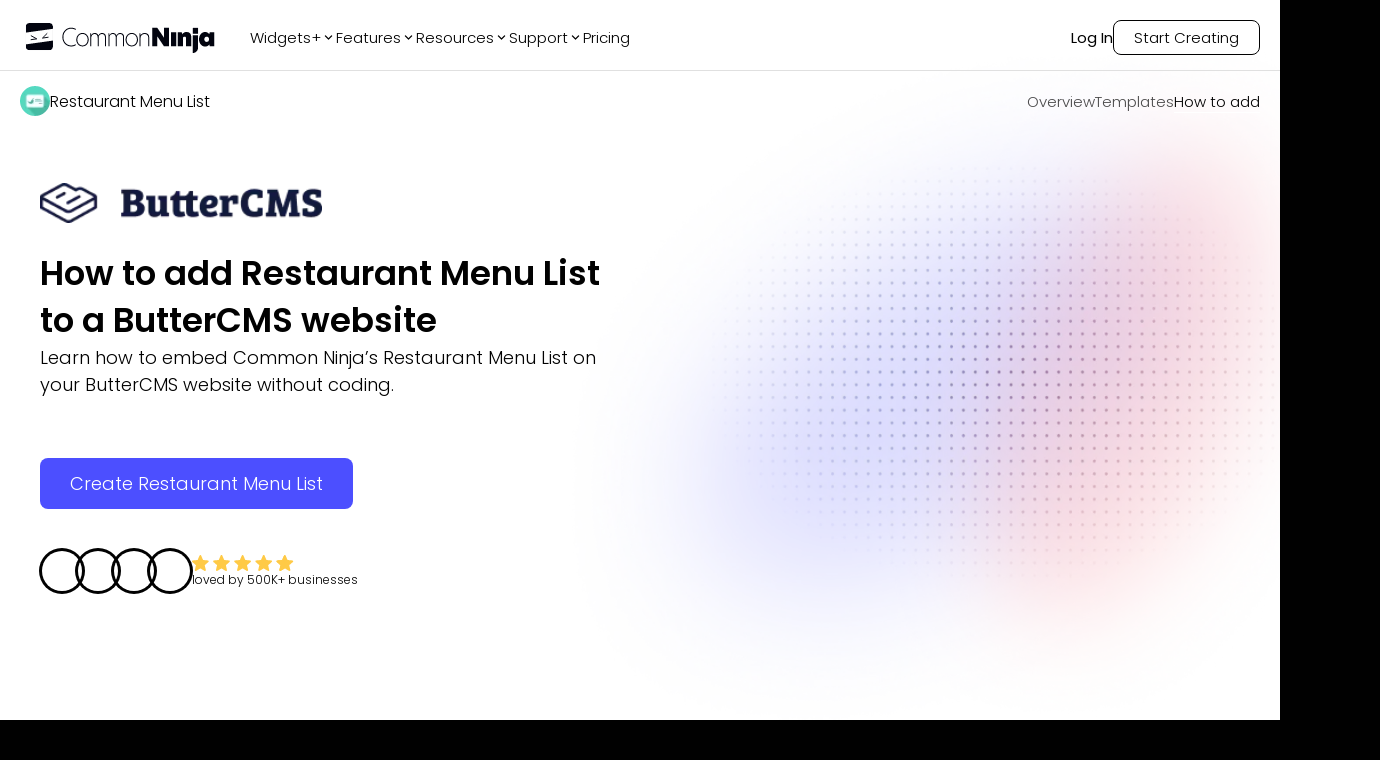

--- FILE ---
content_type: text/html; charset=utf-8
request_url: https://www.commoninja.com/widgets/restaurant-list/buttercms/how-to-add
body_size: 28322
content:
<!DOCTYPE html><html lang="en"><head><meta charSet="utf-8"/><meta name="viewport" content="width=device-width, initial-scale=1"/><link rel="preload" href="/_next/static/media/eafabf029ad39a43-s.p.woff2" as="font" crossorigin="" type="font/woff2"/><link rel="preload" as="image" href="https://website-assets.commoninja.com/assets/1672237892897_header-person-1.webp"/><link rel="preload" as="image" href="https://website-assets.commoninja.com/assets/1672237905508_header-person-2.webp"/><link rel="preload" as="image" href="https://website-assets.commoninja.com/assets/1672237913749_header-person-3.webp"/><link rel="preload" as="image" href="https://website-assets.commoninja.com/assets/1672237920681_header-person-4.webp"/><link rel="stylesheet" href="/_next/static/css/d0913a0cda51bae6.css" data-precedence="next"/><link rel="preload" as="script" fetchPriority="low" href="/_next/static/chunks/webpack-0441a566469f3d8b.js"/><script src="/_next/static/chunks/fd9d1056-626bb630001e6b3e.js" async=""></script><script src="/_next/static/chunks/8966-8f328901f4d4be6c.js" async=""></script><script src="/_next/static/chunks/main-app-7eb7bbf3b2bd6491.js" async=""></script><script src="/_next/static/chunks/3918-92f68f05da004869.js" async=""></script><script src="/_next/static/chunks/9623-7c6c5d73ca9bd598.js" async=""></script><script src="/_next/static/chunks/1644-fa0c46ee57b536c3.js" async=""></script><script src="/_next/static/chunks/6214-2736199194ed2535.js" async=""></script><script src="/_next/static/chunks/8003-38d399159c8f4b63.js" async=""></script><script src="/_next/static/chunks/2143-69a9a2341020d48b.js" async=""></script><script src="/_next/static/chunks/app/layout-559c4850b94c6107.js" async=""></script><script src="/_next/static/chunks/c857e369-66e11b5a916e26f0.js" async=""></script><script src="/_next/static/chunks/2972-49cba63e92d32c87.js" async=""></script><script src="/_next/static/chunks/8661-ea952db36b7e16b2.js" async=""></script><script src="/_next/static/chunks/4491-62cc0a81a41dbe15.js" async=""></script><script src="/_next/static/chunks/6434-60511dcc0ecc2864.js" async=""></script><script src="/_next/static/chunks/7325-a68321d7e753a698.js" async=""></script><script src="/_next/static/chunks/6404-e14466c8fb6b1756.js" async=""></script><script src="/_next/static/chunks/6372-4870484027f2769c.js" async=""></script><script src="/_next/static/chunks/5691-d61ef8d191f4c08a.js" async=""></script><script src="/_next/static/chunks/app/not-found-d19defa488148174.js" async=""></script><script src="/_next/static/chunks/app/(legal)/layout-0fe972789845f544.js" async=""></script><script src="/_next/static/chunks/6349-28fb1bb4c120cbec.js" async=""></script><script src="/_next/static/chunks/1549-519bf60054a2af38.js" async=""></script><script src="/_next/static/chunks/3475-3db3ee7aee1d092e.js" async=""></script><script src="/_next/static/chunks/9520-970cbc242dd7ef5f.js" async=""></script><script src="/_next/static/chunks/5288-84bc16625b3115d2.js" async=""></script><script src="/_next/static/chunks/app/(general)/widgets/%5Bslug%5D/%5Bplatform%5D/how-to-add/page-adc586d123b687f0.js" async=""></script><link rel="preload" href="https://widgets.embeddable.co/sdk/latest/embeddable.js" as="script"/><title>How to add Restaurant Menu List to ButterCMS</title><meta name="description" content="Boost engagement and increase conversions on your website with Common Ninja’s free widgets and apps—simple to embed on any website."/><link rel="canonical" href="https://www.commoninja.com/widgets/restaurant-list/buttercms/how-to-add"/><meta property="og:title" content="How to add Restaurant Menu List to ButterCMS"/><meta property="og:description" content="Boost engagement and increase conversions on your website with Common Ninja’s free widgets and apps—simple to embed on any website."/><meta property="og:url" content="https://www.commoninja.com/widgets/restaurant-list/buttercms/how-to-add"/><meta name="twitter:card" content="summary"/><meta name="twitter:title" content="How to add Restaurant Menu List to ButterCMS"/><meta name="twitter:description" content="Boost engagement and increase conversions on your website with Common Ninja’s free widgets and apps—simple to embed on any website."/><link rel="icon" href="/favicon.ico" type="image/x-icon" sizes="16x16"/><link rel="preconnect" href="https://widgets.embeddable.co" crossorigin="anonymous"/><link rel="preconnect" href="https://www.commonninja.com" crossorigin="anonymous"/><meta name="next-size-adjust"/><script src="/_next/static/chunks/polyfills-42372ed130431b0a.js" noModule=""></script><style data-styled="" data-styled-version="6.1.13">:root{--primary-font:'Poppins',sans-serif;--secondary-font:'Open Sans',sans-serif;--blue-50:#ecf1ff;--blue-100:#dde5ff;--blue-200:#c2cfff;--blue-300:#9caeff;--blue-400:#7581ff;--blue-500:#4c4fff;--blue-600:#4236f5;--blue-700:#382ad8;--blue-800:#2e25ae;--blue-900:#292689;--blue-950:#1a1650;--pink-50:#fef2f3;--pink-100:#ffe1e2;--pink-200:#ffc8cb;--pink-300:#ff979c;--pink-400:#fd6c73;--pink-500:#f53e47;--pink-600:#e22029;--pink-700:#be171f;--pink-800:#9d171d;--pink-900:#821a1f;--pink-950:#47080b;--gray-50:#f5f5f5;--gray-100:#e7e7e7;--gray-200:#d1d1d1;--gray-300:#b0b0b0;--gray-400:#888888;--gray-500:#6d6d6d;--gray-600:#5d5d5d;--gray-700:#4f4f4f;--gray-800:#454545;--gray-900:#3d3d3d;--gray-950:#010101;--black:#010101;--white:#fff;--gray:#f5f5f5;--pink:#ff979c;--blue:#4c4fff;--font-size-xs:0.75rem;--font-size-sm:0.875rem;--font-size-md:1rem;--font-size-lg:1.125rem;--font-size-xl:1.25rem;--font-size-2xl:2.125rem;--font-size-3xl:3.125rem;--font-size-4xl:4.6875rem;--font-size-5xl:5.9375rem;--font-size-6xl:10.625rem;}/*!sc*/
*{box-sizing:border-box;}/*!sc*/
html,body,div,span,applet,object,iframe,h1,h2,h3,h4,h5,h6,p,blockquote,pre,a,abbr,acronym,address,big,cite,code,del,dfn,em,img,ins,kbd,q,s,samp,small,strike,strong,sub,sup,tt,b,u,i,center,dl,dt,dd,ol,ul,li,fieldset,form,label,legend,table,caption,tbody,tfoot,thead,tr,th,td,article,aside,canvas,details,embed,figure,figcaption,footer,header,hgroup,menu,nav,output,ruby,section,summary,time,mark,audio,video{margin:0;padding:0;border:0;outline:0;font-size:100%;font:inherit;vertical-align:baseline;background:transparent;}/*!sc*/
article,aside,details,figcaption,figure,footer,header,hgroup,menu,nav,section{display:block;}/*!sc*/
ol,ul{list-style:none;}/*!sc*/
blockquote,q{quotes:none;}/*!sc*/
blockquote:before,blockquote:after,q:before,q:after{content:'';content:none;}/*!sc*/
:focus{outline:0;}/*!sc*/
ins{text-decoration:none;}/*!sc*/
del{text-decoration:line-through;}/*!sc*/
a{text-decoration:none;}/*!sc*/
a:hover{text-decoration:none;}/*!sc*/
strong,b{font-weight:700;}/*!sc*/
html{font-size:100%;color:var(--white);background:var(--black);}/*!sc*/
body{font-weight:300;font-family:var(--primary-font);font-size:var(--font-size-md);overflow-x:hidden;}/*!sc*/
.volume-slider{background:#fff;padding:5px 40px!important;}/*!sc*/
.volume-slider input{padding:0px;background-color:transparent;border:none;}/*!sc*/
input{outline:none!important;padding:8px 20px 8px 35px;font-size:var(--font-size-sm);border:1px solid var(--gray-300);border-radius:5px;color:var(--gray-600);font-weight:300;font-family:var(--primary-font);}/*!sc*/
input::placeholder{color:var(--gray-400);}/*!sc*/
.search-components{position:relative;max-width:440px;margin:0 auto;}/*!sc*/
.search-components .reset{position:absolute;top:6px;right:10px;color:inherit;cursor:pointer;color:gray;}/*!sc*/
.search-components input{padding-right:20px;position:relative;background-image:url("data:image/svg+xml,%3Csvg width='14' height='14' viewBox='0 0 14 14' fill='none' xmlns='http://www.w3.org/2000/svg'%3E%3Cpath d='M9.34938 1.60176C7.21356 -0.533921 3.73735 -0.533921 1.60152 1.60176C-0.53384 3.73791 -0.53384 7.21343 1.60152 9.34958C3.50353 11.251 6.46581 11.4547 8.60025 9.96996C8.64516 10.1825 8.74795 10.3852 8.91324 10.5505L12.0237 13.6608C12.477 14.1131 13.2094 14.1131 13.6604 13.6608C14.1132 13.208 14.1132 12.4756 13.6604 12.0242L10.5499 8.913C10.3856 8.7491 10.1823 8.64586 9.96981 8.60095C11.4556 6.46619 11.2519 3.50457 9.34938 1.60176ZM8.36736 8.36761C6.77278 9.96209 4.17766 9.96209 2.58355 8.36761C0.989897 6.77314 0.989897 4.17866 2.58355 2.58419C4.17766 0.990178 6.77278 0.990178 8.36736 2.58419C9.96194 4.17866 9.96194 6.77314 8.36736 8.36761Z' fill='%23B4B4B4'/%3E%3C/svg%3E%0A");background-position:13px 45%;background-repeat:no-repeat;width:100%;}/*!sc*/
data-styled.g1[id="sc-global-bIytqT1"]{content:"sc-global-bIytqT1,"}/*!sc*/
.jIVPyx{padding:100px 40px 0px;position:relative;}/*!sc*/
.jIVPyx::before{content:"";width:100%;height:100%;position:absolute;top:0;right:0;z-index:-1;opacity:0.7;background:url(/assets/footer-background.webp);background-repeat:no-repeat;background-size:100% 400px;}/*!sc*/
.jIVPyx.big-banner::before{background-size:100% 1400px;}/*!sc*/
.jIVPyx.transparent::before{background:transparent;}/*!sc*/
.jIVPyx .content-wrapper{display:flex;flex-direction:column;max-width:1400px;margin:0 auto;}/*!sc*/
.jIVPyx.dark a,.jIVPyx.dark h2,.jIVPyx.dark p{color:var(--white);}/*!sc*/
.jIVPyx a{display:flex;align-items:center;gap:10px;font-weight:300;font-size:var(--font-size-sm);color:var(--gray-900);max-width:260px;text-align:center;transition:0.2s;margin:9px 0;min-width:48px;}/*!sc*/
.jIVPyx a:hover{opacity:0.7;}/*!sc*/
.jIVPyx a .icon{padding-bottom:1px;}/*!sc*/
@media screen and (min-width: 480px){.jIVPyx a{text-align:left;}}/*!sc*/
.jIVPyx a .icon{font-size:16px;color:inherit;}/*!sc*/
.jIVPyx .subscription-container{width:80%;}/*!sc*/
.jIVPyx .subscription-container p{width:max-content;margin:30px 0 15px;font-size:var(--font-size-lg);}/*!sc*/
.jIVPyx .subscription-container .input-container{border-radius:8px;display:flex;justify-content:space-between;position:relative;}/*!sc*/
.jIVPyx .subscription-container .input-container input{background:none;border:none;z-index:1;padding:5px 0 5px 12px;margin:0;width:80%;font-size:var(--font-size-sm);line-height:21px;color:white;}/*!sc*/
.jIVPyx .subscription-container .input-container input::placeholder{color:var(--gray-300);}/*!sc*/
.jIVPyx .subscription-container .input-container button{position:relative;display:flex;justify-content:center;align-items:center;border:none;background-color:white;border-radius:8px;padding:0px 8px;cursor:pointer;overflow:hidden;}/*!sc*/
.jIVPyx .subscription-container .input-container button::before{content:"";position:absolute;top:0;left:-100%;height:100%;width:100%;border-radius:inherit;background:linear-gradient(
              90deg,
              rgba(76, 79, 255, 0.4),
              rgba(255, 255, 255, 1.1)
            ),linear-gradient(45deg, white, transparent);transition:0.2s;z-index:1;}/*!sc*/
.jIVPyx .subscription-container .input-container button:hover::before{transform:translateX(100%);}/*!sc*/
.jIVPyx .subscription-container .input-container button >svg{z-index:2;}/*!sc*/
.jIVPyx .subscription-container .input-container::after{content:"";position:absolute;inset:0;border-radius:8px;padding:1px;background:white;-webkit-mask:linear-gradient(#fff 0 0) content-box,linear-gradient(#fff 0 0);-webkit-mask-composite:xor;mask-composite:exclude;}/*!sc*/
.jIVPyx .top{padding-bottom:30px;display:grid;}/*!sc*/
@media screen and (min-width: 480px){.jIVPyx .top{grid-template-columns:repeat(1, 1fr);}}/*!sc*/
@media screen and (min-width: 768px){.jIVPyx .top{grid-template-columns:repeat(2, 1fr);}}/*!sc*/
@media screen and (min-width: 992px){.jIVPyx .top{grid-template-columns:repeat(3, 1fr);}}/*!sc*/
@media screen and (min-width: 1280px){.jIVPyx .top{grid-template-columns:repeat(6, 1fr);}}/*!sc*/
@media screen and (min-width: 1536px){.jIVPyx .top{grid-template-columns:repeat(6, 1fr);}}/*!sc*/
.jIVPyx .top .column{display:flex;flex-direction:column;color:var(--gray-900);align-items:center;width:max-content;padding:0 2% 25%;}/*!sc*/
.jIVPyx .top .column.blog-posts a:not(:last-child){overflow:hidden;text-overflow:ellipsis;display:-webkit-box;-webkit-line-clamp:2;line-clamp:2;-webkit-box-orient:vertical;}/*!sc*/
.jIVPyx .top .column h2 svg{display:none;}/*!sc*/
@media screen and (min-width: 480px){.jIVPyx .top .column{align-items:flex-start;}}/*!sc*/
@media screen and (max-width: 768px){.jIVPyx .top .column{align-items:baseline;width:100%;padding:0;}.jIVPyx .top .column:first-child{margin-bottom:10px;}.jIVPyx .top .column:first-child *{margin-left:auto;margin-right:auto;}.jIVPyx .top .column:first-child * button,.jIVPyx .top .column:first-child * input{margin:0;}.jIVPyx .top .column:not(:first-child){overflow:hidden;max-height:65px;transition:all 0.6s;}.jIVPyx .top .column:not(:first-child) h2 svg{display:block;transition:0.3s;rotate:0deg;}.jIVPyx .top .column:not(:first-child).active{max-height:var(--element-height, 400px);}.jIVPyx .top .column:not(:first-child).active h2 svg{rotate:180deg;}.jIVPyx .top .column:not(:first-child) h2{text-align:left;width:100%;padding:20px 0;border-bottom:1px solid #5f5f5f;display:flex;justify-content:space-between;align-items:center;cursor:pointer;}}/*!sc*/
.jIVPyx .top .column h2{font-weight:500;font-size:var(--font-size-md);margin-bottom:10px;}/*!sc*/
.jIVPyx .top .column h2:not(:first-child){margin:30px 0 0px;}/*!sc*/
@media screen and (max-width: 768px){.jIVPyx .top .column h2:not(:first-child){margin-right:auto;margin-left:auto;}}/*!sc*/
.jIVPyx .top .column h2 a{font-weight:inherit;font-size:inherit;margin:0;min-width:auto;cursor:"pointer";}/*!sc*/
.jIVPyx .top .column .social-links{display:flex;gap:12px;padding-right:80px;}/*!sc*/
@media screen and (max-width: 1536px){.jIVPyx .top .column .social-links{padding-right:30px;}}/*!sc*/
@media screen and (max-width: 768px){.jIVPyx .top .column .social-links{padding-right:40px;}}/*!sc*/
@media screen and (max-width: 480px){.jIVPyx .top .column .social-links{padding-right:0px;}}/*!sc*/
.jIVPyx .top .column .social-links a{min-width:max-content;padding:10px;border:1px solid #5f5f5f;border-radius:6px;}/*!sc*/
.jIVPyx .top .column .social-links a svg{width:19px;height:20px;}/*!sc*/
.jIVPyx .top .column .bold-link{font-weight:500;}/*!sc*/
.jIVPyx .bottom{display:flex;justify-content:space-between;gap:30px;margin-bottom:30px;margin-top:-30px;flex-direction:column-reverse;color:var(--gray-600);}/*!sc*/
@media screen and (min-width: 992px){.jIVPyx .bottom{flex-direction:row;}}/*!sc*/
.jIVPyx .bottom small{font-weight:300;font-size:var(--font-size-sm);text-align:center;}/*!sc*/
.jIVPyx .bottom .bottom-links{display:flex;text-transform:uppercase;justify-content:center;flex-wrap:wrap;gap:20px;}/*!sc*/
.jIVPyx .bottom .bottom-links a{color:inherit;}/*!sc*/
@media screen and (min-width: 992px){.jIVPyx .bottom .bottom-links{gap:50px;flex-direction:row;}}/*!sc*/
.jIVPyx.homepage-layout{padding:300px 100px 0;}/*!sc*/
.jIVPyx.homepage-layout::before{display:none;}/*!sc*/
@media screen and (max-width: 768px){.jIVPyx.homepage-layout{padding:150px 50px 0;}}/*!sc*/
@media screen and (max-width: 992px){.jIVPyx.homepage-layout{padding:200px 50px 0;}}/*!sc*/
.jIVPyx.homepage-layout .top{border-top:1px solid var(--white, #fff);padding-top:50px;}/*!sc*/
data-styled.g2[id="sc-blHHSb"]{content:"jIVPyx,"}/*!sc*/
.jzHzFx{transition:0.2s;opacity:0;pointer-events:none;}/*!sc*/
.jzHzFx.show{opacity:1;pointer-events:all;height:unset;}/*!sc*/
.jzHzFx.fixed{position:fixed;z-index:100;top:10px;left:10px;right:10px;}/*!sc*/
.jzHzFx.fixed .links{background-color:var(--black);box-shadow:0px 0px 20px rgba(0, 0, 0, 0.08);margin:0 auto;padding:15px 20px;max-width:1320px;border-radius:17px;border:1px solid #5f5f5f;font-size:15px;}/*!sc*/
.jzHzFx.fixed .links .logo{color:var(--white);}/*!sc*/
.jzHzFx.fixed .links a{color:var(--gray-200);}/*!sc*/
.jzHzFx.fixed .links a.active,.jzHzFx.fixed .links a:hover{color:var(--white);}/*!sc*/
@media screen and (min-width: 768px){.jzHzFx.fixed .links{justify-content:space-between;}}/*!sc*/
.jzHzFx.fixed .how-to-add{display:none;}/*!sc*/
@media screen and (min-width: 768px){.jzHzFx.fixed .how-to-add{display:block;}}/*!sc*/
.jzHzFx.fixed .templates{display:none;}/*!sc*/
@media screen and (min-width: 768px){.jzHzFx.fixed .templates{display:block;}}/*!sc*/
.jzHzFx .links{padding:15px 0;max-width:1320px;display:flex;justify-content:center;margin:0 auto 30px;font-size:15px;}/*!sc*/
@media screen and (min-width: 768px){.jzHzFx .links{margin:30px auto 10px;}.jzHzFx .links.fixed{justify-content:space-between;}}/*!sc*/
.jzHzFx .links .examples{display:none;}/*!sc*/
@media screen and (min-width: 768px){.jzHzFx .links .examples{display:block;}}/*!sc*/
.jzHzFx .links .logo{color:var(--white);align-items:center;gap:20px;font-size:var(--font-size-md);display:none;}/*!sc*/
@media screen and (min-width: 768px){.jzHzFx .links .logo{display:flex;}}/*!sc*/
.jzHzFx .links .logo img{border-radius:50%;}/*!sc*/
.jzHzFx .links ul{display:flex;align-items:center;gap:30px;}/*!sc*/
@media screen and (min-width: 768px){.jzHzFx .links ul{gap:50px;}}/*!sc*/
.jzHzFx .links ul a{color:var(--white);font-weight:300;transition:0.2s;opacity:0.7;border-color:var(--white);}/*!sc*/
.jzHzFx .links ul a.active,.jzHzFx .links ul a:hover{opacity:1;border-bottom:1px solid var(--white);}/*!sc*/
.jzHzFx .links ul .cta-li a{font-size:var(--font-size-sm);background-color:transparent;color:var(--white);border:1px solid var(--white);opacity:1;transition:0.2s;}/*!sc*/
@media screen and (min-width: 768px){.jzHzFx .links ul .cta-li a{font-size:var(--font-size-md);}}/*!sc*/
.jzHzFx .links ul .cta-li a:hover{background:linear-gradient(
            269deg,
            rgba(76, 79, 255, 0) 0%,
            rgba(76, 79, 255, 0.6) 100%
          );border-color:var(--blue-400);}/*!sc*/
data-styled.g5[id="sc-fAUdSK"]{content:"jzHzFx,"}/*!sc*/
.eTyvPJ{position:fixed;left:50%;bottom:30px;z-index:100;transform:translateX(-50%);font-size:var(--font-size-2xl);scale:0.8;padding:10px 40px;border-radius:10px;box-shadow:0 5px 15px rgba(0, 0, 0, 0.25);transform-origin:0% 50%;cursor:pointer;background-color:var(--blue-500);border:none;color:white;transition:0.2s;font-weight:500;font-family:var(--primary-font);display:flex;justify-content:center;align-items:center;gap:5px;width:fit-content;}/*!sc*/
@media screen and (max-width: 768px){.eTyvPJ{font-size:var(--font-size-xl);padding:10px 30px;scale:1;}}/*!sc*/
.eTyvPJ:hover{background-color:var(--blue-700);color:white;}/*!sc*/
.eTyvPJ:active{background-color:var(--blue-300);color:white;}/*!sc*/
.eTyvPJ:disabled{opacity:0.3;pointer-events:none;}/*!sc*/
.eTyvPJ.shake{animation:tilt-shaking 0.15s linear infinite;}/*!sc*/
@keyframes tilt-shaking{0%{rotate:0deg;}25%{rotate:5deg;}50%{rotate:0deg;}75%{rotate:-5deg;}100%{rotate:0deg;}}/*!sc*/
data-styled.g6[id="sc-dntaoT"]{content:"eTyvPJ,"}/*!sc*/
.fEMGfa{cursor:pointer;background-color:var(--blue-500);border:none;color:white;border-radius:5px;padding:5px 15px;transition:0.2s;font-weight:500;font-size:var(--font-size-md);font-family:var(--primary-font);display:flex;justify-content:center;align-items:center;gap:5px;width:fit-content;}/*!sc*/
.fEMGfa:hover{background-color:var(--blue-700);color:white;}/*!sc*/
.fEMGfa:active{background-color:var(--blue-300);color:white;}/*!sc*/
.fEMGfa:disabled{opacity:0.3;pointer-events:none;}/*!sc*/
data-styled.g7[id="sc-ivxoEo"]{content:"fEMGfa,"}/*!sc*/
.jyHUVM{background-color:var(--blue-500);position:relative;padding:12px 30px;margin:0 auto 30px;border-radius:8px;border:none;font-weight:300;font-size:var(--font-size-md);color:white;background-color:var(--blue-500);display:flex;justify-content:center;align-items:center;gap:5px;width:fit-content;overflow:hidden;}/*!sc*/
@media screen and (min-width: 768px){.jyHUVM{font-size:var(--font-size-lg);}}/*!sc*/
.jyHUVM::before{content:"";position:absolute;top:0;left:101%;width:100%;height:100%;transition:0.2s;z-index:1;background:linear-gradient(270deg, #ff979c 0%, #4c4fff 100%);}/*!sc*/
.jyHUVM:hover::before{transform:translateX(-100%);}/*!sc*/
.jyHUVM .text-overlay{z-index:2;}/*!sc*/
data-styled.g13[id="sc-keTIit"]{content:"jyHUVM,"}/*!sc*/
.hgRqeB{color:inherit;background:none!important;width:fit-content;padding:0!important;display:flex;align-items:center;gap:15px;flex-wrap:wrap;justify-content:center;margin:0 auto;}/*!sc*/
.hgRqeB ul[aria-label='avatar group'] span{box-shadow:0 0 0 3px var(--black);background:none;}/*!sc*/
.hgRqeB .rating >svg path{fill:#ffca46;}/*!sc*/
.hgRqeB .rating >p{color:#f5f5f5;}/*!sc*/
@media screen and (max-width: 992px){.hgRqeB{margin-bottom:50px;}}/*!sc*/
.hgRqeB .rating{display:flex;flex-direction:column;gap:5px;}/*!sc*/
.hgRqeB .rating p{font-size:var(--font-size-xs);font-weight:300;text-align:left;}/*!sc*/
@media screen and (min-width: 480px){.hgRqeB{justify-content:center;}}/*!sc*/
data-styled.g16[id="sc-cHqXqK"]{content:"hgRqeB,"}/*!sc*/
.kDhXnJ{opacity:0;z-index:-1;width:100%;max-width:600px;padding:20px;border-radius:10px;position:fixed;top:50%;left:50%;transform:translate(-50%,-50%) scale(0.9);transition:0.2s;background-color:#fff;pointer-events:none;}/*!sc*/
.kDhXnJ.show{pointer-events:auto;transform:translate(-50%,-50%) scale(1);z-index:1000;opacity:1;}/*!sc*/
.kDhXnJ .close{position:absolute;right:10px;top:10px;color:black;font-size:24px;cursor:pointer;}/*!sc*/
data-styled.g17[id="sc-jtQUzJ"]{content:"kDhXnJ,"}/*!sc*/
.doamVP{align-items:center;height:80px;padding:0 20px;text-align:left;display:none;position:absolute;top:0;left:0;width:100%;height:auto;z-index:99999;transform:translateY(-100px);transition:transform 0.3s ease;}/*!sc*/
.doamVP.visible{transform:translateY(0);background:#050505de;margin:10px auto;width:97%;left:1.5%;border-radius:17px;}/*!sc*/
.doamVP:not(.in-on-top){background:#050505de;margin:10px auto;width:97%;left:1.5%;border-radius:17px;position:fixed;}/*!sc*/
.doamVP.in-on-top{position:absolute;transform:translateY(0);}/*!sc*/
.doamVP.fix-position{position:relative;transform:translateY(0);margin:0;}/*!sc*/
.doamVP.add-background{background:rgb(9, 10, 59);background:linear-gradient(
			90deg,
			rgba(9, 10, 59, 1) 0%,
			rgba(1, 1, 1, 1) 9%
		);}/*!sc*/
.doamVP.light-mode{background-color:var(--white);box-shadow:0px 0px 8px 0px rgba(0, 0, 0, 0.3);}/*!sc*/
.doamVP.light-mode.in-on-top{box-shadow:none;}/*!sc*/
.doamVP.light-mode nav .links-divider a,.doamVP.light-mode nav .links-divider .link,.doamVP.light-mode nav .links-divider .section-label{color:var(--black);}/*!sc*/
.doamVP.light-mode nav .links-divider .login,.doamVP.light-mode nav .links-divider .start-creating{border-color:var(--black);}/*!sc*/
.doamVP.light-mode nav .links-divider .login.start-creating:hover,.doamVP.light-mode nav .links-divider .start-creating.start-creating:hover{background:linear-gradient(
						269deg,
						rgba(76, 79, 255, 0) 0%,
						rgba(76, 79, 255, 0.25) 100%
					);border-color:var(--blue-300);}/*!sc*/
.doamVP.light-mode .company a:hover,.doamVP.light-mode .community a:hover,.doamVP.light-mode .apps a:hover{background:linear-gradient(
					269deg,
					rgba(76, 79, 255, 0) 0%,
					rgba(76, 79, 255, 0.25) 100%
				);}/*!sc*/
@media screen and (min-width: 768px){.doamVP{padding:20px 30px;}}/*!sc*/
@media screen and (min-width: 1100px){.doamVP{display:flex;}}/*!sc*/
.doamVP nav{width:1320px;margin:0 auto;display:flex;align-items:center;justify-content:space-between;font-size:15px;}/*!sc*/
.doamVP nav a{color:var(--white);}/*!sc*/
.doamVP nav .links-divider{display:flex;align-items:center;}/*!sc*/
.doamVP nav .links-divider .links{align-items:center;gap:30px;margin-left:30px;display:flex;}/*!sc*/
.doamVP nav .links-divider .links .link-wrapper{position:relative;}/*!sc*/
.doamVP nav .links-divider .links .link-wrapper::before{content:'';position:absolute;top:100%;left:0;width:100%;height:15px;}/*!sc*/
.doamVP nav .links-divider.right-side{gap:30px;}/*!sc*/
.doamVP nav .links-divider a,.doamVP nav .links-divider .link,.doamVP nav .links-divider .section-label{color:var(--white);font-weight:300;transition:0.2s;}/*!sc*/
.doamVP nav .links-divider a.section-label,.doamVP nav .links-divider .link.section-label,.doamVP nav .links-divider .section-label.section-label{display:flex;align-items:center;justify-content:center;gap:5px;}/*!sc*/
.doamVP nav .links-divider a.section-label:hover,.doamVP nav .links-divider .link.section-label:hover,.doamVP nav .links-divider .section-label.section-label:hover,.doamVP nav .links-divider a.section-label.show,.doamVP nav .links-divider .link.section-label.show,.doamVP nav .links-divider .section-label.section-label.show{color:var(--blue-400);}/*!sc*/
.doamVP nav .links-divider a.login,.doamVP nav .links-divider .link.login,.doamVP nav .links-divider .section-label.login{position:relative;font-weight:400;padding-bottom:1px;}/*!sc*/
.doamVP nav .links-divider a.login::before,.doamVP nav .links-divider .link.login::before,.doamVP nav .links-divider .section-label.login::before{content:'';position:absolute;top:calc(100% + 2px);left:0;width:0;height:1px;border-radius:5px;background-color:var(--blue-400);transition:0.3s;}/*!sc*/
.doamVP nav .links-divider a.login:hover,.doamVP nav .links-divider .link.login:hover,.doamVP nav .links-divider .section-label.login:hover{color:var(--blue-400);}/*!sc*/
.doamVP nav .links-divider a.login:hover::before,.doamVP nav .links-divider .link.login:hover::before,.doamVP nav .links-divider .section-label.login:hover::before{width:100%;}/*!sc*/
.doamVP nav .links-divider a.start-creating,.doamVP nav .links-divider .link.start-creating,.doamVP nav .links-divider .section-label.start-creating{border-radius:8px;padding:5px 20px;border:1px solid var(--white);transition:all 0.2s;}/*!sc*/
.doamVP nav .links-divider a.start-creating:hover,.doamVP nav .links-divider .link.start-creating:hover,.doamVP nav .links-divider .section-label.start-creating:hover{background:linear-gradient(
							269deg,
							rgba(76, 79, 255, 0) 0%,
							rgba(76, 79, 255, 0.6) 100%
						);border-color:var(--blue-400);}/*!sc*/
.doamVP nav .links-divider a.advent-calendar-btn,.doamVP nav .links-divider .link.advent-calendar-btn,.doamVP nav .links-divider .section-label.advent-calendar-btn{display:flex;align-items:center;gap:6px;padding:6px 16px;border-radius:20px;background:linear-gradient(135deg, #c41e3a 0%, #a51830 25%, #1a472a 50%, #2d5a3f 75%, #c41e3a 100%);background-size:200% 200%;animation:byGmGK 4s ease infinite;border:1px solid rgba(255, 215, 0, 0.6);color:#fff;font-weight:500;font-size:13px;position:relative;overflow:hidden;transition:all 0.3s ease;box-shadow:0 0 15px rgba(196, 30, 58, 0.4),0 0 15px rgba(26, 71, 42, 0.3);}/*!sc*/
.doamVP nav .links-divider a.advent-calendar-btn::before,.doamVP nav .links-divider .link.advent-calendar-btn::before,.doamVP nav .links-divider .section-label.advent-calendar-btn::before{content:'';position:absolute;top:0;left:-100%;width:100%;height:100%;background:linear-gradient(90deg, transparent, rgba(255, 255, 255, 0.2), transparent);transition:left 0.5s ease;}/*!sc*/
.doamVP nav .links-divider a.advent-calendar-btn .advent-icon,.doamVP nav .links-divider .link.advent-calendar-btn .advent-icon,.doamVP nav .links-divider .section-label.advent-calendar-btn .advent-icon{font-size:14px;animation:dQFtkT 2s ease-in-out infinite;}/*!sc*/
.doamVP nav .links-divider a.advent-calendar-btn .advent-text,.doamVP nav .links-divider .link.advent-calendar-btn .advent-text,.doamVP nav .links-divider .section-label.advent-calendar-btn .advent-text{color:#fff;text-shadow:0 1px 2px rgba(0, 0, 0, 0.3);}/*!sc*/
.doamVP nav .links-divider a.advent-calendar-btn .advent-sparkle,.doamVP nav .links-divider .link.advent-calendar-btn .advent-sparkle,.doamVP nav .links-divider .section-label.advent-calendar-btn .advent-sparkle{font-size:12px;animation:iBJBqx 1.5s ease-in-out infinite;}/*!sc*/
.doamVP nav .links-divider a.advent-calendar-btn:hover,.doamVP nav .links-divider .link.advent-calendar-btn:hover,.doamVP nav .links-divider .section-label.advent-calendar-btn:hover{transform:translateY(-2px);box-shadow:0 4px 25px rgba(196, 30, 58, 0.6),0 4px 25px rgba(26, 71, 42, 0.4),0 0 20px rgba(255, 215, 0, 0.3);border-color:#ffd700;}/*!sc*/
.doamVP nav .links-divider a.advent-calendar-btn:hover::before,.doamVP nav .links-divider .link.advent-calendar-btn:hover::before,.doamVP nav .links-divider .section-label.advent-calendar-btn:hover::before{left:100%;}/*!sc*/
.doamVP nav .links-divider a.advent-calendar-btn:active,.doamVP nav .links-divider .link.advent-calendar-btn:active,.doamVP nav .links-divider .section-label.advent-calendar-btn:active{transform:translateY(0);}/*!sc*/
.doamVP nav .links-divider a.logo,.doamVP nav .links-divider .link.logo,.doamVP nav .links-divider .section-label.logo{display:flex;align-items:center;justify-content:center;}/*!sc*/
data-styled.g20[id="sc-eOzmre"]{content:"doamVP,"}/*!sc*/
.leKMOW{position:absolute;top:0;left:0;width:100%;height:auto;z-index:99999;transform:translateY(-100px);transition:transform 0.3s ease;}/*!sc*/
@media screen and (min-width: 1100px){.leKMOW{display:none;}}/*!sc*/
.leKMOW.visible{transform:translateY(0);background:#050505de;margin:10px auto;width:97%;left:1.5%;border-radius:17px;}/*!sc*/
.leKMOW:not(.in-on-top){background:#050505de;margin:10px auto;width:97%;left:1.5%;border-radius:17px;position:fixed;}/*!sc*/
.leKMOW.add-background{background:rgb(9, 10, 59);background:linear-gradient(
			90deg,
			rgba(9, 10, 59, 1) 0%,
			rgba(1, 1, 1, 1) 9%
		);}/*!sc*/
.leKMOW.in-on-top{position:absolute;top:100px;transform:translateY(-100px);transition-duration:0.05s;}/*!sc*/
.leKMOW.fix-position{position:relative;transform:translateY(0);margin:0;}/*!sc*/
.leKMOW nav{margin:0 auto;height:60px;padding:0 20px;display:flex;align-items:center;justify-content:space-between;max-width:1580px;}/*!sc*/
.leKMOW nav .logo{display:flex;}/*!sc*/
.leKMOW nav .hamburger{cursor:pointer;color:var(--gray-600);transition:0.2s;}/*!sc*/
data-styled.g21[id="sc-eauhAA"]{content:"leKMOW,"}/*!sc*/
.jLqxnY{position:fixed;left:0;top:0;bottom:0;width:270px;z-index:99999;background-color:var(--black);padding:25px;transition:0.2s;transform:translateX(-270px);text-align:left;display:grid;grid-template-rows:50px 1fr max-content;grid-template-areas:"top" "content" "bottom";}/*!sc*/
.jLqxnY.opened{transform:translateX(0);}/*!sc*/
@media screen and (min-width: 1100px){.jLqxnY.opened{transform:translateX(-270px);}}/*!sc*/
.jLqxnY .top{grid-area:top;height:100px;}/*!sc*/
.jLqxnY .content{grid-area:content;width:100%;overflow:auto;}/*!sc*/
.jLqxnY .content nav{display:flex;flex-direction:column;gap:2px;width:100%;}/*!sc*/
.jLqxnY .content nav a{padding:5px 10px;border-radius:5px;transition:0.2s;color:var(--white);}/*!sc*/
.jLqxnY .content nav a.active,.jLqxnY .content nav a:hover{background:linear-gradient(
            269deg,
            rgba(76, 79, 255, 0) 0%,
            rgba(76, 79, 255, 0.6) 100%
          );}/*!sc*/
.jLqxnY .content nav .sub-items .title{padding-left:10px;margin:15px 0 5px;font-size:var(--font-size-xs);color:var(--gray-400);font-weight:500;}/*!sc*/
.jLqxnY .content nav .sub-items .items{display:flex;flex-direction:column;}/*!sc*/
.jLqxnY .bottom{grid-area:bottom;display:flex;flex-direction:column;gap:15px;padding:20px 0;}/*!sc*/
.jLqxnY .bottom a{color:white;}/*!sc*/
.jLqxnY .bottom .advent-calendar-btn{display:flex;align-items:center;justify-content:center;gap:6px;padding:10px 16px;border-radius:20px;background:linear-gradient(135deg, #c41e3a 0%, #a51830 25%, #1a472a 50%, #2d5a3f 75%, #c41e3a 100%);background-size:200% 200%;animation:byGmGK 4s ease infinite;border:1px solid rgba(255, 215, 0, 0.6);color:#fff;font-weight:500;font-size:14px;text-align:center;transition:all 0.3s ease;box-shadow:0 0 15px rgba(196, 30, 58, 0.4),0 0 15px rgba(26, 71, 42, 0.3);}/*!sc*/
.jLqxnY .bottom .advent-calendar-btn:hover{box-shadow:0 4px 25px rgba(196, 30, 58, 0.6),0 4px 25px rgba(26, 71, 42, 0.4),0 0 20px rgba(255, 215, 0, 0.3);border-color:#ffd700;}/*!sc*/
.jLqxnY .bottom .start-creating{border-radius:8px;padding:5px 20px;width:max-content;border:1px solid var(--white);}/*!sc*/
.jLqxnY .bottom .start-creating:hover{background:linear-gradient(
          269deg,
          rgba(76, 79, 255, 0) 0%,
          rgba(76, 79, 255, 0.6) 100%
        );}/*!sc*/
.jLqxnY img{cursor:pointer;}/*!sc*/
data-styled.g22[id="sc-fFoeYl"]{content:"jLqxnY,"}/*!sc*/
.bCdGHF{border-radius:10px;background-color:var(--black);border:1px solid #5f5f5f;box-shadow:0px 0px 20px 0px rgba(0, 0, 0, 0.8);padding:10px 20px;display:flex;transition:0.2s;position:absolute;top:calc(100% + 10px);left:-40px;opacity:0;pointer-events:none;z-index:1000;transform:scale(0.9);}/*!sc*/
.bCdGHF.apps{padding:20px 30px;}/*!sc*/
.bCdGHF.show{transform:scale(1);pointer-events:all;opacity:1;}/*!sc*/
.bCdGHF.light-mode{background-color:var(--white);border:none;box-shadow:0px 0px 20px 0px rgba(0, 0, 0, 0.08);}/*!sc*/
.bCdGHF.light-mode .apps .column:nth-child(3){border-right:1px solid var(--gray-100);}/*!sc*/
.bCdGHF.light-mode .apps .column .title{color:var(--black);}/*!sc*/
.bCdGHF a{min-width:185px;padding:5px 10px;line-height:1.8;border-radius:5px;transition:0.2s;font-weight:300;color:var(--white);display:flex;align-items:center;gap:10px;cursor:pointer;font-size:var(--font-size-sm);}/*!sc*/
.bCdGHF a:hover{background:linear-gradient(
        269deg,
        rgba(76, 79, 255, 0) 0%,
        rgba(76, 79, 255, 0.6) 100%
      );}/*!sc*/
.bCdGHF .community{display:grid;grid-template-columns:1fr 1fr;grid-template-rows:1fr 1fr 1fr;gap:5px;}/*!sc*/
.bCdGHF .company{display:grid;grid-template-columns:1fr 1fr;grid-template-rows:1fr 1fr;gap:5px;}/*!sc*/
.bCdGHF .apps{display:grid;grid-template-columns:repeat(4, 1fr);width:680px;}/*!sc*/
.bCdGHF .apps .column{display:flex;flex-direction:column;gap:5px;font-size:var(--font-size-sm);max-width:185px;}/*!sc*/
.bCdGHF .apps .column.more{padding-left:20px;}/*!sc*/
.bCdGHF .apps .column.more a{color:var(--blue-400);width:155px;align-items:center;}/*!sc*/
.bCdGHF .apps .column.more a .icon{font-size:15px;}/*!sc*/
.bCdGHF .apps .column:nth-child(3){border-right:1px solid var(--gray-600);}/*!sc*/
.bCdGHF .apps .column .title{font-weight:500;color:var(--white);padding-left:10px;font-size:var(--font-size-md);}/*!sc*/
.bCdGHF .apps .column a{display:flex;align-items:flex-start;gap:10px;min-width:fit-content;cursor:pointer;}/*!sc*/
.bCdGHF .apps .column a.widget{overflow:hidden;text-overflow:ellipsis;display:-webkit-box;-webkit-line-clamp:1;line-clamp:1;-webkit-box-orient:vertical;}/*!sc*/
.bCdGHF .apps .column a img{border-radius:50%;margin-right:10px;margin-bottom:-4px;}/*!sc*/
data-styled.g23[id="sc-gQaihK"]{content:"bCdGHF,"}/*!sc*/
@keyframes byGmGK{0%{background-position:0% 50%;}50%{background-position:100% 50%;}100%{background-position:0% 50%;}}/*!sc*/
data-styled.g24[id="sc-keyframes-byGmGK"]{content:"byGmGK,"}/*!sc*/
@keyframes dQFtkT{0%,100%{transform:translateY(0);}50%{transform:translateY(-2px);}}/*!sc*/
data-styled.g25[id="sc-keyframes-dQFtkT"]{content:"dQFtkT,"}/*!sc*/
@keyframes iBJBqx{0%,100%{opacity:1;transform:scale(1);}50%{opacity:0.6;transform:scale(1.2);}}/*!sc*/
data-styled.g26[id="sc-keyframes-iBJBqx"]{content:"iBJBqx,"}/*!sc*/
.eVCviR{text-align:center;background:#fff;padding:10px 0px 50px;}/*!sc*/
@media screen and (min-width: 992px){.eVCviR{padding:20px 0px 50px;}}/*!sc*/
.eVCviR header.fix-position{background:transparent;box-shadow:none;padding:0 0 15px;border-bottom:1px solid #e0e0e0;border-radius:0;max-width:1320px;width:100%;margin:0 auto;top:0;left:0;}/*!sc*/
@media screen and (max-width: 1280px){.eVCviR header.fix-position{padding:0 20px 15px;}}/*!sc*/
.eVCviR .navbar-wrapper{max-width:1320px;width:100%;margin:0 auto;position:relative;z-index:3;}/*!sc*/
@media screen and (max-width: 1280px){.eVCviR .navbar-wrapper{padding:0 20px;}}/*!sc*/
.eVCviR .navbar-wrapper nav.fixed{top:0;background-color:var(--white);border-bottom:1px solid #e0e0e0;}/*!sc*/
.eVCviR .navbar-wrapper nav.fixed .links{background-color:var(--white);box-shadow:none;border-radius:0;border:none;padding:10px 0;}/*!sc*/
.eVCviR .navbar-wrapper nav.fixed .links .logo,.eVCviR .navbar-wrapper nav.fixed .links ul a{color:var(--black);}/*!sc*/
.eVCviR .navbar-wrapper nav.fixed .links .cta-li a{background-color:var(--blue-500);color:var(--white);border:none;}/*!sc*/
.eVCviR .navbar-wrapper nav.fixed .links .cta-li a:hover{background-color:var(--blue-600);}/*!sc*/
.eVCviR .navbar-wrapper nav:not(.fixed) .links{display:flex;gap:20px;align-items:center;justify-content:space-between;margin:0 auto;}/*!sc*/
@media screen and (max-width: 768px){.eVCviR .navbar-wrapper nav:not(.fixed) .links{justify-content:center;}}/*!sc*/
.eVCviR .navbar-wrapper nav:not(.fixed) .links .logo,.eVCviR .navbar-wrapper nav:not(.fixed) .links ul a{color:var(--black);}/*!sc*/
.eVCviR .hero-wrapper{position:relative;color:var(--black);display:flex;justify-content:space-between;gap:40px;align-items:center;text-align:left;max-width:1320px;margin:0 auto 40px;width:100%;}/*!sc*/
@media screen and (max-width: 768px){.eVCviR .hero-wrapper{flex-direction:column;justify-content:flex-start;}}/*!sc*/
@media screen and (max-width: 1280px){.eVCviR .hero-wrapper{padding:0 20px;}}/*!sc*/
.eVCviR .hero-wrapper >*{flex:1;}/*!sc*/
.eVCviR div.hero-text-wrapper{display:flex;flex-direction:column;gap:10px;justify-content:flex-start;position:relative;z-index:1;}/*!sc*/
@media screen and (max-width: 1280px){.eVCviR div.hero-text-wrapper{padding:0 20px;}}/*!sc*/
@media screen and (max-width: 768px){.eVCviR div.hero-text-wrapper{justify-content:center;text-align:center;margin-top:20px;}}/*!sc*/
.eVCviR div.hero-text-wrapper .hero-platform-logo{position:relative;margin-bottom:20px;}/*!sc*/
.eVCviR div.hero-text-wrapper .hero-platform-logo img{height:40px!important;width:auto!important;position:relative!important;}/*!sc*/
.eVCviR div.hero-text-wrapper h1{max-width:100%;font-size:var(--font-size-2xl);line-height:1.4;margin:0;padding:0;font-weight:600;max-width:600px;}/*!sc*/
.eVCviR div.hero-text-wrapper h2{font-size:var(--font-size-lg);max-width:100%;font-weight:300;margin:0;padding:0;max-width:600px;}/*!sc*/
.eVCviR div.hero-text-wrapper div.button-wrapper{margin:40px 0 0;display:flex;flex-direction:column;align-items:flex-start;justify-content:flex-start;padding:0;}/*!sc*/
@media screen and (max-width: 768px){.eVCviR div.hero-text-wrapper div.button-wrapper{justify-content:center;text-align:center;margin-top:20px;}}/*!sc*/
.eVCviR div.hero-text-wrapper div.button-wrapper >a{margin:20px 0;}/*!sc*/
@media screen and (max-width: 768px){.eVCviR div.hero-text-wrapper div.button-wrapper >a{margin:20px auto;}}/*!sc*/
.eVCviR div.hero-text-wrapper div.button-wrapper .rating-wrapper{margin:20px 0 0;}/*!sc*/
@media screen and (max-width: 768px){.eVCviR div.hero-text-wrapper div.button-wrapper .rating-wrapper{margin:20px auto 0;}}/*!sc*/
.eVCviR div.hero-text-wrapper div.button-wrapper .rating-wrapper .rating >svg path{fill:#ffca46;}/*!sc*/
.eVCviR div.hero-text-wrapper div.button-wrapper .rating-wrapper .rating p{color:var(--black);}/*!sc*/
@media screen and (min-width: 768px){.eVCviR div.hero-text-wrapper div.button-wrapper{font-size:var(--font-size-xl);}}/*!sc*/
.eVCviR .hero-img-wrapper{position:relative;margin:0 auto;}/*!sc*/
.eVCviR .hero-img-wrapper .widget-editor-img{position:absolute;width:140%!important;height:140%!important;z-index:0;top:-20%;left:-20%;}/*!sc*/
.eVCviR .hero-img-wrapper .static{position:relative;z-index:2;}/*!sc*/
.eVCviR div.in-this-guide-wrapper{max-width:1030px;margin:0 auto;position:relative;color:var(--black);padding:50px 20px 0;text-align:left;}/*!sc*/
@media screen and (min-width: 992px){.eVCviR div.in-this-guide-wrapper{padding:200px 40px 0;}}/*!sc*/
.eVCviR div.in-this-guide-wrapper h2{font-size:var(--font-size-2xl);text-align:left;margin-bottom:20px;max-width:680px;margin-left:0;}/*!sc*/
@media screen and (min-width: 768px){.eVCviR div.in-this-guide-wrapper h2{font-size:var(--font-size-3xl);}}/*!sc*/
data-styled.g36[id="sc-epnzzT"]{content:"eVCviR,"}/*!sc*/
.NbApm{color:var(--gray-900);max-width:1420px;margin:0 auto;padding:50px 20px;}/*!sc*/
@media screen and (min-width: 992px){.NbApm{padding:100px 40px;}}/*!sc*/
.NbApm:not(.static){margin:-130px auto 0;}/*!sc*/
@media screen and (min-width: 992px){.NbApm:not(.static){margin:-200px auto 0;}}/*!sc*/
.NbApm h2{margin:50px auto 0;font-size:var(--font-size-2xl);font-weight:600;text-align:center;}/*!sc*/
@media screen and (min-width: 768px){.NbApm h2{font-size:var(--font-size-4xl);}}/*!sc*/
.NbApm h2 span{color:var(--blue-500);}/*!sc*/
.NbApm .video-container{margin:0 auto;display:flex;justify-content:center;}/*!sc*/
.NbApm .video-container iframe{border-radius:10px;height:auto;max-width:100%;aspect-ratio:16/9;}/*!sc*/
data-styled.g37[id="sc-uYFMi"]{content:"NbApm,"}/*!sc*/
.kGWjtl{max-width:1030px;margin:0 auto;color:var(--black);padding:50px 20px;}/*!sc*/
@media screen and (min-width: 992px){.kGWjtl{padding:100px 40px;}}/*!sc*/
.kGWjtl h2{font-size:var(--font-size-2xl);text-align:left;margin-bottom:30px;max-width:680px;margin-left:0;}/*!sc*/
@media screen and (min-width: 768px){.kGWjtl h2{margin-bottom:50px;font-size:var(--font-size-3xl);}}/*!sc*/
.kGWjtl .card{max-width:1420px;display:flex;justify-content:space-between;margin:0 auto;background-color:var(--gray-50);color:var(--gray-900);border-radius:10px;flex-direction:column;gap:30px;}/*!sc*/
@media screen and (min-width: 992px){.kGWjtl .card{flex-direction:row;}}/*!sc*/
@media screen and (min-width: 1280px){.kGWjtl .card{gap:100px;}}/*!sc*/
.kGWjtl .list{display:flex;flex-direction:column;gap:30px;}/*!sc*/
.kGWjtl .list .card{background-color:white;max-width:1030px;width:100%;}/*!sc*/
.kGWjtl .list .card .slider-text .title-wrapper{display:flex;gap:20px;flex-direction:column;margin-bottom:20px;}/*!sc*/
.kGWjtl .list .card .slider-text .title-wrapper .step-dot{width:fit-content;border-radius:10px;background-color:var(--gray-50);display:flex;align-items:center;justify-content:center;padding:10px 15px;font-size:var(--font-size-xl);}/*!sc*/
.kGWjtl .list .card .slider-text .title-wrapper h5{font-size:var(--font-size-xl);}/*!sc*/
.kGWjtl .list .card .slider-text .install-p img{max-width:100%;}/*!sc*/
.kGWjtl .text-and-dots{display:flex;gap:30px;align-items:center;flex-direction:column;}/*!sc*/
@media screen and (min-width: 768px){.kGWjtl .text-and-dots{flex-direction:row;gap:70px;}}/*!sc*/
.kGWjtl .text-and-dots .step-dots{display:flex;gap:20px;flex-direction:row;}/*!sc*/
@media screen and (min-width: 768px){.kGWjtl .text-and-dots .step-dots{flex-direction:column;}}/*!sc*/
.kGWjtl .text-and-dots .step-dots .step-dot{border-radius:10px;background-color:var(--gray-300);display:flex;align-items:center;justify-content:center;padding:7px 10px;font-size:var(--font-size-md);cursor:pointer;transition:0.2s;}/*!sc*/
@media screen and (min-width: 768px){.kGWjtl .text-and-dots .step-dots .step-dot{font-size:var(--font-size-lg);padding:10px 13px;}}/*!sc*/
.kGWjtl .text-and-dots .step-dots .step-dot:hover{background-color:var(--blue-100);}/*!sc*/
.kGWjtl .text-and-dots .step-dots .step-dot.active{color:var(--white);background-color:var(--blue-500);}/*!sc*/
.kGWjtl .text-and-dots .slider-text h5{font-size:var(--font-size-lg);margin-bottom:20px;}/*!sc*/
@media screen and (min-width: 768px){.kGWjtl .text-and-dots .slider-text h5{font-size:var(--font-size-xl);}}/*!sc*/
.kGWjtl .text-and-dots .slider-text p{font-size:var(--font-size-lg);font-weight:300;}/*!sc*/
@media screen and (min-width: 768px){.kGWjtl .text-and-dots .slider-text p{font-size:var(--font-size-xl);}}/*!sc*/
.kGWjtl .img-container{background-color:var(--white);border:2px solid var(--gray-50);border-radius:10px;padding:5px;max-width:100%;position:relative;}/*!sc*/
.kGWjtl .img-container .zoom{position:absolute;top:10px;right:10px;background-color:var(--white);color:var(--gray-700);width:30px;height:30px;padding:2px;border-radius:50em;z-index:10;display:flex;align-items:center;justify-content:center;cursor:pointer;}/*!sc*/
@media screen and (min-width: 992px){.kGWjtl .img-container{min-width:440px;max-width:440px;min-height:300px;max-height:300px;}}/*!sc*/
.kGWjtl .img-container img{object-fit:contain;position:relative!important;}/*!sc*/
.kGWjtl .link{border:none;margin:20px auto 0;}/*!sc*/
.kGWjtl .link:hover{background:none;color:var(--blue-700);}/*!sc*/
.kGWjtl .credit-text{margin-top:100px;}/*!sc*/
data-styled.g38[id="sc-bbQqnZ"]{content:"kGWjtl,"}/*!sc*/
</style></head><body class="__className_04e2d4"><div class="Toastify"></div><section style="background-color:white"><script type="application/ld+json">{"@context":"https://schema.org","@type":"HowTo","name":"Add Restaurant Menu List to ButterCMS","totalTime":"PT5M","step":[{"@type":"HowToSection","name":"Create a Restaurant Menu List component for ButterCMS on Common Ninja","itemListElement":[{"@type":"HowToStep","position":"1","text":"First, create a ButterCMS Restaurant Menu List component on Common Ninja.\nOn the components catalog, find the Restaurant Menu List and enter the Editor.","image":"https://website-assets.commoninja.com/distribution/1689530722416_common-ninja-editor.png"}]},{"@type":"HowToSection","name":"Save the Restaurant Menu List component","itemListElement":[{"@type":"HowToStep","position":"2","text":"When you're done creating the Restaurant Menu List component, click on the Save Changes button at the right top corner of the editor.\nIf you don't have an account on Common Ninja, you'll have to register first.","image":"https://website-assets.commoninja.com/distribution/1689531419429_how-to-add-widget-save-changes.jpg"}]},{"@type":"HowToSection","name":"Copy the Restaurant Menu List Embed Code","itemListElement":[{"@type":"HowToStep","position":"3","text":"When you're ready to add the Restaurant Menu List component to your ButterCMS website, click the Add To Website button at the top bar of the Editor.\nOn the window that opens, click the Copy Icon to copy the component embed code. In the next steps, you will paste this code into your ButterCMS website.","image":"https://website-assets.commoninja.com/distribution/1689531885051_how-to-add-widget-embed-code.jpg"}]},{"@type":"HowToSection","name":"Paste the code to your ButterCMS website’s HTML field.","itemListElement":[{"@type":"HowToStep","position":"4","text":"Next, go to your ButterCMS website editor and find the HTML field. It is most likely in the form of an HTML/Code widget or module which you can find on the ButterCMS’s editor. Add it to your page, and paste the Restaurant Menu List Embed Code you’ve copied before to the HTML field.\nSave and update, and that’s it, you should have Common Ninja’s Restaurant Menu List component on your ButterCMS website.","image":"https://website-assets.commoninja.com/distribution/1644237151468_image2.png"}]},{"@type":"HowToSection","name":"Alternative Method 1: Through the HTML option in the text’s editing area.","itemListElement":[{"@type":"HowToStep","position":"5","text":"If you can't find the HTML/Code widget or module, there's another way to put Common Ninja’s Restaurant Menu List component on your ButterCMS component. You can just add the code to a special HTML section in the text editor.","image":"https://website-assets.commoninja.com/distribution/1644237160792_image3.png"}]},{"@type":"HowToSection","name":"Alternative Method 2: Add it directly to your ButterCMS website’s HTML code.","itemListElement":[{"@type":"HowToStep","position":"6","text":"If you're having trouble finding a widget or a special part in your text editor where you can add the Embed Code, you can try a different way to add the Restaurant Menu List component to your ButterCMS website. You can do this by putting it straight into your ButterCMS website's HTML code.","image":"https://website-assets.commoninja.com/distribution/1644237172811_image4.png"}]}],"tool":[{"@type":"HowToTool","name":"ButterCMS editor"},{"@type":"HowToTool","name":"Web browser"}],"supply":[{"@type":"HowToSupply","name":"Restaurant Menu List embed code"}]}</script><section class="sc-epnzzT eVCviR"><div style="z-index:100;background:rgba(0, 0, 0, 0);backdrop-filter:blur(0px) saturate(100%);transition:0.3s" class="dimmer "></div><header class="sc-eauhAA leKMOW fix-position"><nav><a class="logo" href="/"><img alt="Common ninja logo" loading="lazy" width="200" height="30" decoding="async" data-nimg="1" style="color:transparent" src="/assets/cn-logo-light.svg"/></a><svg stroke="currentColor" fill="currentColor" stroke-width="0" viewBox="0 0 512 512" font-size="23" class="hamburger" height="1em" width="1em" xmlns="http://www.w3.org/2000/svg"><path d="M32 96v64h448V96H32zm0 128v64h448v-64H32zm0 128v64h448v-64H32z"></path></svg></nav></header><aside class="sc-fFoeYl jLqxnY"><div class="top"><a href="/"><img alt="Common ninja logo" loading="lazy" width="200" height="30" decoding="async" data-nimg="1" style="color:transparent" src="/assets/cn-logo-light.svg"/></a></div><div class="content"><nav><a class="" href="/widgets">Widgets+</a><a class="" href="/platforms">Platforms</a><a class="" href="/features">Features</a><a class="" target="" href="/pricing">Pricing</a><div class="sub-items"><p class="title">Resources</p><div class="items"><a class="" target="_self" rel="" href="https://developers.commoninja.com">Developers</a><a class="" target="_self" rel="" href="/platforms">Supported Platforms</a><a class="" target="_self" rel="" href="/solutions">Solutions</a><a class="" target="_self" rel="" href="/affiliates">Affiliate Program</a><a class="" target="_blank" rel="noopener noreferrer" href="https://commonninja.statuspage.io/">Status Page</a><a class="" target="_self" rel="" href="/special-offers">Special Offers</a><a class="" target="_self" rel="" href="/holiday-templates">Holiday Templates</a><a class="" target="_self" rel="" href="/blog">Blog</a></div></div><div class="sub-items"><p class="title">Support</p><div class="items"><a class="" target="_blank" rel="noopener noreferrer" href="https://help.commoninja.com/hc/en-us">Help Center</a><a class="" target="_blank" rel="noopener noreferrer" href="https://community.commoninja.com/">Community Forum</a><a class="" target="_self" rel="" href="/contact-us">Contact Us</a></div></div></nav></div><div class="bottom"><a href="/login">Log In</a><a class="start-creating" title="Signup for free" id="sidebar-main-cta" href="/signup">Start Creating</a></div></aside><header class="sc-eOzmre doamVP light-mode fix-position"><nav><div class="links-divider"><a class="logo" href="/"><img alt="Common ninja logo" loading="lazy" width="200" height="30" decoding="async" data-nimg="1" style="color:transparent" src="/assets/cn-logo-light.svg"/></a><div class="links"><div class="link-wrapper"><div><a class="section-label" href="/widgets">Widgets+<svg stroke="currentColor" fill="currentColor" stroke-width="0" viewBox="0 0 24 24" height="1em" width="1em" xmlns="http://www.w3.org/2000/svg"><g><path fill="none" d="M0 0h24v24H0z"></path><path d="M12 13.172l4.95-4.95 1.414 1.414L12 16 5.636 9.636 7.05 8.222z"></path></g></svg></a><div class="sc-gQaihK bCdGHF apps light-mode"><div class="apps"><div class="column"><p class="title">Popular</p><a class="widget" title="Image Hotspot" href="/widgets/image-hotspot"><img alt="Image Hotspot Page" loading="lazy" width="20" height="20" decoding="async" data-nimg="1" style="color:transparent" srcSet="/_next/image?url=https%3A%2F%2Fwebsite-assets.commoninja.com%2Fimages%2F1664692453394_image-hotspot-icon.webp&amp;w=32&amp;q=75 1x, /_next/image?url=https%3A%2F%2Fwebsite-assets.commoninja.com%2Fimages%2F1664692453394_image-hotspot-icon.webp&amp;w=48&amp;q=75 2x" src="/_next/image?url=https%3A%2F%2Fwebsite-assets.commoninja.com%2Fimages%2F1664692453394_image-hotspot-icon.webp&amp;w=48&amp;q=75"/>Image Hotspot</a><a class="widget" title="Telegram Chat" href="/widgets/telegram-button"><img alt="Telegram Chat Page" loading="lazy" width="20" height="20" decoding="async" data-nimg="1" style="color:transparent" srcSet="/_next/image?url=https%3A%2F%2Fwebsite-assets.commoninja.com%2Fimages%2F1664692555317_telegram-icon.webp&amp;w=32&amp;q=75 1x, /_next/image?url=https%3A%2F%2Fwebsite-assets.commoninja.com%2Fimages%2F1664692555317_telegram-icon.webp&amp;w=48&amp;q=75 2x" src="/_next/image?url=https%3A%2F%2Fwebsite-assets.commoninja.com%2Fimages%2F1664692555317_telegram-icon.webp&amp;w=48&amp;q=75"/>Telegram Chat</a><a class="widget" title="WhatsApp Chat" href="/widgets/whatsapp-button"><img alt="WhatsApp Chat Page" loading="lazy" width="20" height="20" decoding="async" data-nimg="1" style="color:transparent" srcSet="/_next/image?url=https%3A%2F%2Fwebsite-assets.commoninja.com%2Fimages%2F1664692535139_whatsapp-icon.webp&amp;w=32&amp;q=75 1x, /_next/image?url=https%3A%2F%2Fwebsite-assets.commoninja.com%2Fimages%2F1664692535139_whatsapp-icon.webp&amp;w=48&amp;q=75 2x" src="/_next/image?url=https%3A%2F%2Fwebsite-assets.commoninja.com%2Fimages%2F1664692535139_whatsapp-icon.webp&amp;w=48&amp;q=75"/>WhatsApp Chat</a><a class="widget" title="Audio Player" href="/widgets/audio-player"><img alt="Audio Player Page" loading="lazy" width="20" height="20" decoding="async" data-nimg="1" style="color:transparent" srcSet="/_next/image?url=https%3A%2F%2Fwebsite-assets.commoninja.com%2Fimages%2F1664692226411_audio-player-icon.webp&amp;w=32&amp;q=75 1x, /_next/image?url=https%3A%2F%2Fwebsite-assets.commoninja.com%2Fimages%2F1664692226411_audio-player-icon.webp&amp;w=48&amp;q=75 2x" src="/_next/image?url=https%3A%2F%2Fwebsite-assets.commoninja.com%2Fimages%2F1664692226411_audio-player-icon.webp&amp;w=48&amp;q=75"/>Audio Player</a><a class="widget" title="Logo Slider" href="/widgets/logo-showcase"><img alt="Logo Slider Page" loading="lazy" width="20" height="20" decoding="async" data-nimg="1" style="color:transparent" srcSet="/_next/image?url=https%3A%2F%2Fwebsite-assets.commoninja.com%2Fimages%2F1664692243341_logo-showcase-icon.webp&amp;w=32&amp;q=75 1x, /_next/image?url=https%3A%2F%2Fwebsite-assets.commoninja.com%2Fimages%2F1664692243341_logo-showcase-icon.webp&amp;w=48&amp;q=75 2x" src="/_next/image?url=https%3A%2F%2Fwebsite-assets.commoninja.com%2Fimages%2F1664692243341_logo-showcase-icon.webp&amp;w=48&amp;q=75"/>Logo Slider</a></div><div class="column"><p class="title">Trending</p><a class="widget" title="Opening Hours" href="/widgets/business-hours"><img alt="Opening Hours Page" loading="lazy" width="20" height="20" decoding="async" data-nimg="1" style="color:transparent" srcSet="/_next/image?url=https%3A%2F%2Fwebsite-assets.commoninja.com%2Fimages%2F1664692384109_opening-hours-icon.webp&amp;w=32&amp;q=75 1x, /_next/image?url=https%3A%2F%2Fwebsite-assets.commoninja.com%2Fimages%2F1664692384109_opening-hours-icon.webp&amp;w=48&amp;q=75 2x" src="/_next/image?url=https%3A%2F%2Fwebsite-assets.commoninja.com%2Fimages%2F1664692384109_opening-hours-icon.webp&amp;w=48&amp;q=75"/>Opening Hours</a><a class="widget" title="Countdown Bar" href="/widgets/countdown-bar"><img alt="Countdown Bar Page" loading="lazy" width="20" height="20" decoding="async" data-nimg="1" style="color:transparent" srcSet="/_next/image?url=https%3A%2F%2Fwebsite-assets.commoninja.com%2Fimages%2F1665496598973_count-down-icon.webp&amp;w=32&amp;q=75 1x, /_next/image?url=https%3A%2F%2Fwebsite-assets.commoninja.com%2Fimages%2F1665496598973_count-down-icon.webp&amp;w=48&amp;q=75 2x" src="/_next/image?url=https%3A%2F%2Fwebsite-assets.commoninja.com%2Fimages%2F1665496598973_count-down-icon.webp&amp;w=48&amp;q=75"/>Countdown Bar</a><a class="widget" title="Info List" href="/widgets/info-list"><img alt="Info List Page" loading="lazy" width="20" height="20" decoding="async" data-nimg="1" style="color:transparent" srcSet="/_next/image?url=https%3A%2F%2Fwebsite-assets.commoninja.com%2Fimages%2F1664692079364_info-list.webp&amp;w=32&amp;q=75 1x, /_next/image?url=https%3A%2F%2Fwebsite-assets.commoninja.com%2Fimages%2F1664692079364_info-list.webp&amp;w=48&amp;q=75 2x" src="/_next/image?url=https%3A%2F%2Fwebsite-assets.commoninja.com%2Fimages%2F1664692079364_info-list.webp&amp;w=48&amp;q=75"/>Info List</a><a class="widget" title="Age Verification" href="/widgets/age-verification"><img alt="Age Verification Page" loading="lazy" width="20" height="20" decoding="async" data-nimg="1" style="color:transparent" srcSet="/_next/image?url=https%3A%2F%2Fwebsite-assets.commoninja.com%2Fimages%2F1666085900580_Age-verification-icon.webp&amp;w=32&amp;q=75 1x, /_next/image?url=https%3A%2F%2Fwebsite-assets.commoninja.com%2Fimages%2F1666085900580_Age-verification-icon.webp&amp;w=48&amp;q=75 2x" src="/_next/image?url=https%3A%2F%2Fwebsite-assets.commoninja.com%2Fimages%2F1666085900580_Age-verification-icon.webp&amp;w=48&amp;q=75"/>Age Verification</a><a class="widget" title="3D Cards" href="/widgets/3d-cards"><img alt="3D Cards Page" loading="lazy" width="20" height="20" decoding="async" data-nimg="1" style="color:transparent" srcSet="/_next/image?url=https%3A%2F%2Fwebsite-assets.commoninja.com%2Fimages%2F1666619367234_3D-cards.webp&amp;w=32&amp;q=75 1x, /_next/image?url=https%3A%2F%2Fwebsite-assets.commoninja.com%2Fimages%2F1666619367234_3D-cards.webp&amp;w=48&amp;q=75 2x" src="/_next/image?url=https%3A%2F%2Fwebsite-assets.commoninja.com%2Fimages%2F1666619367234_3D-cards.webp&amp;w=48&amp;q=75"/>3D Cards</a></div><div class="column"><p class="title">New!</p><a class="widget" title="Facebook Reviews" href="/widgets/facebook-reviews"><img alt="Facebook Reviews Page" loading="lazy" width="20" height="20" decoding="async" data-nimg="1" style="color:transparent" srcSet="/_next/image?url=https%3A%2F%2Fwebsite-assets.commoninja.com%2Fdistribution%2F1673859277122_facebook-reviews-icon.png&amp;w=32&amp;q=75 1x, /_next/image?url=https%3A%2F%2Fwebsite-assets.commoninja.com%2Fdistribution%2F1673859277122_facebook-reviews-icon.png&amp;w=48&amp;q=75 2x" src="/_next/image?url=https%3A%2F%2Fwebsite-assets.commoninja.com%2Fdistribution%2F1673859277122_facebook-reviews-icon.png&amp;w=48&amp;q=75"/>Facebook Reviews</a><a class="widget" title="Tabs" href="/widgets/tabs"><img alt="Tabs Page" loading="lazy" width="20" height="20" decoding="async" data-nimg="1" style="color:transparent" srcSet="/_next/image?url=https%3A%2F%2Fwebsite-assets.commoninja.com%2Fimages%2F1681906135742_tabs-icon.webp&amp;w=32&amp;q=75 1x, /_next/image?url=https%3A%2F%2Fwebsite-assets.commoninja.com%2Fimages%2F1681906135742_tabs-icon.webp&amp;w=48&amp;q=75 2x" src="/_next/image?url=https%3A%2F%2Fwebsite-assets.commoninja.com%2Fimages%2F1681906135742_tabs-icon.webp&amp;w=48&amp;q=75"/>Tabs</a><a class="widget" title="Video Slider" href="/widgets/video-slider"><img alt="Video Slider Page" loading="lazy" width="20" height="20" decoding="async" data-nimg="1" style="color:transparent" srcSet="/_next/image?url=https%3A%2F%2Fwebsite-assets.commoninja.com%2Fimages%2F1682941534250_video-slider-icon.webp&amp;w=32&amp;q=75 1x, /_next/image?url=https%3A%2F%2Fwebsite-assets.commoninja.com%2Fimages%2F1682941534250_video-slider-icon.webp&amp;w=48&amp;q=75 2x" src="/_next/image?url=https%3A%2F%2Fwebsite-assets.commoninja.com%2Fimages%2F1682941534250_video-slider-icon.webp&amp;w=48&amp;q=75"/>Video Slider</a><a class="widget" title="Comments" href="/widgets/comments"><img alt="Comments Page" loading="lazy" width="20" height="20" decoding="async" data-nimg="1" style="color:transparent" srcSet="/_next/image?url=https%3A%2F%2Fwebsite-assets.commoninja.com%2Fimages%2F1689171008864_comments-icon.webp&amp;w=32&amp;q=75 1x, /_next/image?url=https%3A%2F%2Fwebsite-assets.commoninja.com%2Fimages%2F1689171008864_comments-icon.webp&amp;w=48&amp;q=75 2x" src="/_next/image?url=https%3A%2F%2Fwebsite-assets.commoninja.com%2Fimages%2F1689171008864_comments-icon.webp&amp;w=48&amp;q=75"/>Comments</a><a class="widget" title="Count-Up Clock" href="/widgets/countup"><img alt="Count-Up Clock Page" loading="lazy" width="20" height="20" decoding="async" data-nimg="1" style="color:transparent" srcSet="/_next/image?url=https%3A%2F%2Fwebsite-assets.commoninja.com%2Fimages%2F1700143197287_count-up-clock-icon.webp&amp;w=32&amp;q=75 1x, /_next/image?url=https%3A%2F%2Fwebsite-assets.commoninja.com%2Fimages%2F1700143197287_count-up-clock-icon.webp&amp;w=48&amp;q=75 2x" src="/_next/image?url=https%3A%2F%2Fwebsite-assets.commoninja.com%2Fimages%2F1700143197287_count-up-clock-icon.webp&amp;w=48&amp;q=75"/>Count-Up Clock</a></div><div class="column more"><p class="title">More</p><a href="/widgets">See All Widgets<svg stroke="currentColor" fill="currentColor" stroke-width="0" viewBox="0 0 512 512" font-size="18" class="icon" height="1em" width="1em" xmlns="http://www.w3.org/2000/svg"><path d="M294.1 256L167 129c-9.4-9.4-9.4-24.6 0-33.9s24.6-9.3 34 0L345 239c9.1 9.1 9.3 23.7.7 33.1L201.1 417c-4.7 4.7-10.9 7-17 7s-12.3-2.3-17-7c-9.4-9.4-9.4-24.6 0-33.9l127-127.1z"></path></svg></a><a href="/platforms">See Platforms<svg stroke="currentColor" fill="currentColor" stroke-width="0" viewBox="0 0 512 512" font-size="18" class="icon" height="1em" width="1em" xmlns="http://www.w3.org/2000/svg"><path d="M294.1 256L167 129c-9.4-9.4-9.4-24.6 0-33.9s24.6-9.3 34 0L345 239c9.1 9.1 9.3 23.7.7 33.1L201.1 417c-4.7 4.7-10.9 7-17 7s-12.3-2.3-17-7c-9.4-9.4-9.4-24.6 0-33.9l127-127.1z"></path></svg></a></div></div></div></div></div><div class="link-wrapper"><div><a class="section-label" href="/features">Features<svg stroke="currentColor" fill="currentColor" stroke-width="0" viewBox="0 0 24 24" height="1em" width="1em" xmlns="http://www.w3.org/2000/svg"><g><path fill="none" d="M0 0h24v24H0z"></path><path d="M12 13.172l4.95-4.95 1.414 1.414L12 16 5.636 9.636 7.05 8.222z"></path></g></svg></a><div class="sc-gQaihK bCdGHF light-mode"><div class="community"><a href="/features/ai">AI Editor</a><a href="/features/design">Design</a><a href="/features/payments">Native Payments</a><a href="/features/analytics">Analytics</a><a href="/features/api">API</a><a href="/features/crm">CRM</a><a href="/features/integrations">Integrations</a><a href="/features/localization">Localization</a><a href="/features/no-code-editor">No-Code Editor</a><a href="/features/project-management">Project Management</a></div></div></div></div><div class="link-wrapper"><div><h3 class="section-label">Resources <svg stroke="currentColor" fill="currentColor" stroke-width="0" viewBox="0 0 24 24" height="1em" width="1em" xmlns="http://www.w3.org/2000/svg"><g><path fill="none" d="M0 0h24v24H0z"></path><path d="M12 13.172l4.95-4.95 1.414 1.414L12 16 5.636 9.636 7.05 8.222z"></path></g></svg></h3><div class="sc-gQaihK bCdGHF light-mode"><div class="company"><a href="https://developers.commoninja.com">Developers</a><a href="/platforms">Supported Platforms</a><a href="/solutions">Solutions</a><a href="/affiliates">Affiliate Program</a><a target="_blank" rel="noopener noreferrer" href="https://commonninja.statuspage.io/">Status Page</a><a href="/special-offers">Special Offers</a><a href="/holiday-templates">Holiday Templates</a><a href="/blog">Blog</a></div></div></div></div><div class="link-wrapper"><div><a class="section-label" href="https://www.commoninja.com/support">Support <svg stroke="currentColor" fill="currentColor" stroke-width="0" viewBox="0 0 24 24" height="1em" width="1em" xmlns="http://www.w3.org/2000/svg"><g><path fill="none" d="M0 0h24v24H0z"></path><path d="M12 13.172l4.95-4.95 1.414 1.414L12 16 5.636 9.636 7.05 8.222z"></path></g></svg></a><div class="sc-gQaihK bCdGHF light-mode"><div class="community" style="grid-template-columns:1fr"><a target="_blank" rel="noopener noreferrer" href="https://help.commoninja.com/hc/en-us">Help Center</a><a target="_blank" rel="noopener noreferrer" href="https://community.commoninja.com/">Community Forum</a><a href="/contact-us">Contact Us</a></div></div></div></div><div><a class="section-label" target="" href="/pricing">Pricing</a></div></div></div><div class="links-divider right-side"><a class="login" href="/login">Log In</a><a class="start-creating" title="Signup for free" id="header-main-cta" href="/signup">Start Creating</a></div></nav></header><div class="navbar-wrapper"><nav class="sc-fAUdSK jzHzFx show"><div class="links"><a class="logo" href="/widgets/restaurant-list/buttercms"><img alt="Restaurant Menu List for ButterCMS logo" loading="lazy" width="30" height="30" decoding="async" data-nimg="1" style="color:transparent" srcSet="/_next/image?url=https%3A%2F%2Fwebsite-assets.commoninja.com%2Fimages%2F1665496461601_restaurant-list-icon.webp&amp;w=32&amp;q=75 1x, /_next/image?url=https%3A%2F%2Fwebsite-assets.commoninja.com%2Fimages%2F1665496461601_restaurant-list-icon.webp&amp;w=64&amp;q=75 2x" src="/_next/image?url=https%3A%2F%2Fwebsite-assets.commoninja.com%2Fimages%2F1665496461601_restaurant-list-icon.webp&amp;w=64&amp;q=75"/>Restaurant Menu List</a><ul><li><a class="" href="/widgets/restaurant-list/buttercms">Overview</a></li><li class="templates"><a class="" href="/widgets/restaurant-list/buttercms/templates">Templates</a></li><li class="how-to-add"><a class="active" href="/widgets/restaurant-list/buttercms/how-to-add">How to add</a></li><li><a class="" target="" href="/pricing">Pricing</a></li><li class="cta-li"><a title="Free Restaurant Menu List for ButterCMS" href="/restaurant-list/editor" id="menu-try-cta" class="sc-ivxoEo sc-ghWlax fEMGfa jchMWq">Try for free</a></li></ul></div></nav><nav class="sc-fAUdSK jzHzFx fixed "><div class="links"><a class="logo" href="/widgets/restaurant-list/buttercms"><img alt="Restaurant Menu List for ButterCMS logo" loading="lazy" width="30" height="30" decoding="async" data-nimg="1" style="color:transparent" srcSet="/_next/image?url=https%3A%2F%2Fwebsite-assets.commoninja.com%2Fimages%2F1665496461601_restaurant-list-icon.webp&amp;w=32&amp;q=75 1x, /_next/image?url=https%3A%2F%2Fwebsite-assets.commoninja.com%2Fimages%2F1665496461601_restaurant-list-icon.webp&amp;w=64&amp;q=75 2x" src="/_next/image?url=https%3A%2F%2Fwebsite-assets.commoninja.com%2Fimages%2F1665496461601_restaurant-list-icon.webp&amp;w=64&amp;q=75"/>Restaurant Menu List</a><ul><li><a class="" href="/widgets/restaurant-list/buttercms">Overview</a></li><li class="templates"><a class="" href="/widgets/restaurant-list/buttercms/templates">Templates</a></li><li class="how-to-add"><a class="active" href="/widgets/restaurant-list/buttercms/how-to-add">How to add</a></li><li><a class="" target="" href="/pricing">Pricing</a></li><li class="cta-li"><a title="Free Restaurant Menu List for ButterCMS" href="/restaurant-list/editor" id="menu-try-cta" class="sc-ivxoEo sc-ghWlax fEMGfa jchMWq">Try for free</a></li></ul></div></nav><a class="sc-dntaoT eTyvPJ floating-button " style="display:block" href="/restaurant-list/editor" id="floating-try-cta">Try for free!</a></div><div class="hero-wrapper"><div class="hero-text-wrapper"><div class="hero-platform-logo"><img alt="ButterCMS" loading="lazy" decoding="async" data-nimg="fill" style="position:absolute;height:100%;width:100%;left:0;top:0;right:0;bottom:0;color:transparent" sizes="100vw" srcSet="/_next/image?url=https%3A%2F%2Fwebsite-assets.commoninja.com%2Fimages%2F1677396534144_ButterCMS.webp&amp;w=640&amp;q=75 640w, /_next/image?url=https%3A%2F%2Fwebsite-assets.commoninja.com%2Fimages%2F1677396534144_ButterCMS.webp&amp;w=750&amp;q=75 750w, /_next/image?url=https%3A%2F%2Fwebsite-assets.commoninja.com%2Fimages%2F1677396534144_ButterCMS.webp&amp;w=828&amp;q=75 828w, /_next/image?url=https%3A%2F%2Fwebsite-assets.commoninja.com%2Fimages%2F1677396534144_ButterCMS.webp&amp;w=1080&amp;q=75 1080w, /_next/image?url=https%3A%2F%2Fwebsite-assets.commoninja.com%2Fimages%2F1677396534144_ButterCMS.webp&amp;w=1200&amp;q=75 1200w, /_next/image?url=https%3A%2F%2Fwebsite-assets.commoninja.com%2Fimages%2F1677396534144_ButterCMS.webp&amp;w=1920&amp;q=75 1920w, /_next/image?url=https%3A%2F%2Fwebsite-assets.commoninja.com%2Fimages%2F1677396534144_ButterCMS.webp&amp;w=2048&amp;q=75 2048w, /_next/image?url=https%3A%2F%2Fwebsite-assets.commoninja.com%2Fimages%2F1677396534144_ButterCMS.webp&amp;w=3840&amp;q=75 3840w" src="/_next/image?url=https%3A%2F%2Fwebsite-assets.commoninja.com%2Fimages%2F1677396534144_ButterCMS.webp&amp;w=3840&amp;q=75"/></div><h1>How to add Restaurant Menu List to a ButterCMS website</h1><h2>Learn how to embed Common Ninja’s Restaurant Menu List on your ButterCMS website without coding.</h2><div class="button-wrapper"><a title="Create Restaurant Menu List for ButterCMS" class="sc-keTIit jyHUVM try-button" id="main-create-widget-cta" href="/restaurant-list/editor"><div class="text-overlay">Create Restaurant Menu List</div></a><div class="sc-cHqXqK hgRqeB rating-wrapper"><style data-emotion="css utndrw">.css-utndrw{display:-webkit-box;display:-webkit-flex;display:-ms-flexbox;display:flex;margin:var(--ds-space-0, 0px);padding:var(--ds-space-0, 0px);isolation:isolate;line-height:1;list-style-type:none!important;-webkit-margin-end:8px;margin-inline-end:8px;}</style><ul aria-label="avatar group" class="css-utndrw"><style data-emotion="css x63byp">.css-x63byp{margin:var(--ds-space-0, 0px);-webkit-margin-end:-8px;margin-inline-end:-8px;}</style><li class="css-x63byp"><div role="img" aria-labelledby="uid73" style="display:inline-block;position:relative;outline:0;z-index:5"><style data-emotion="css fq9tz8">.css-fq9tz8{height:40px;width:40px;-webkit-align-items:stretch;-webkit-box-align:stretch;-ms-flex-align:stretch;align-items:stretch;background-color:var(--ds-surface-overlay, #FFFFFF);border-radius:50%;box-sizing:content-box;cursor:inherit;display:-webkit-box;display:-webkit-flex;display:-ms-flexbox;display:flex;-webkit-flex-direction:column;-ms-flex-direction:column;flex-direction:column;-webkit-box-pack:center;-ms-flex-pack:center;-webkit-justify-content:center;justify-content:center;outline:none;overflow:hidden;position:static;-webkit-transform:translateZ(0);-moz-transform:translateZ(0);-ms-transform:translateZ(0);transform:translateZ(0);-webkit-transition:-webkit-transform 200ms,opacity 200ms;transition:transform 200ms,opacity 200ms;box-shadow:0 0 0 2px var(--ds-surface-overlay, #FFFFFF);border:none;margin:var(--ds-space-025, 2px);padding:var(--ds-space-0, 0px);position:relative;}.css-fq9tz8::-moz-focus-inner{border:0;margin:var(--ds-space-0, 0px);padding:var(--ds-space-0, 0px);}.css-fq9tz8::after{background-color:transparent;inset:0px;border-radius:50%;content:' ';opacity:0;pointer-events:none;position:absolute;-webkit-transition:opacity 200ms;transition:opacity 200ms;width:100%;}.css-fq9tz8:focus-visible{box-shadow:none;}</style><span class="css-fq9tz8"><style data-emotion="css 13ep12v">.css-13ep12v{display:-webkit-box;display:-webkit-flex;display:-ms-flexbox;display:flex;width:100%;height:100%;-webkit-flex:1 1 100%;-ms-flex:1 1 100%;flex:1 1 100%;}</style><img src="https://website-assets.commoninja.com/assets/1672237892897_header-person-1.webp" alt="" style="border-radius:50%" aria-hidden="true" data-vc="avatar-image" data-ssr-placeholder-ignored="true" class="css-13ep12v"/></span><span id="uid73" hidden="">Matthew Brown</span></div></li><li class="css-x63byp"><div role="img" aria-labelledby="uid74" style="display:inline-block;position:relative;outline:0;z-index:4"><span class="css-fq9tz8"><img src="https://website-assets.commoninja.com/assets/1672237905508_header-person-2.webp" alt="" style="border-radius:50%" aria-hidden="true" data-vc="avatar-image" data-ssr-placeholder-ignored="true" class="css-13ep12v"/></span><span id="uid74" hidden="">Sam Taylor</span></div></li><li class="css-x63byp"><div role="img" aria-labelledby="uid75" style="display:inline-block;position:relative;outline:0;z-index:3"><span class="css-fq9tz8"><img src="https://website-assets.commoninja.com/assets/1672237913749_header-person-3.webp" alt="" style="border-radius:50%" aria-hidden="true" data-vc="avatar-image" data-ssr-placeholder-ignored="true" class="css-13ep12v"/></span><span id="uid75" hidden="">Madison Reed</span></div></li><li class="css-x63byp"><div role="img" aria-labelledby="uid76" style="display:inline-block;position:relative;outline:0;z-index:2"><span class="css-fq9tz8"><img src="https://website-assets.commoninja.com/assets/1672237920681_header-person-4.webp" alt="" style="border-radius:50%" aria-hidden="true" data-vc="avatar-image" data-ssr-placeholder-ignored="true" class="css-13ep12v"/></span><span id="uid76" hidden="">Daniel Levy</span></div></li></ul><div class="rating"><svg width="102" height="16" viewBox="0 0 102 16" fill="none" xmlns="http://www.w3.org/2000/svg"><path d="M101.138 6.04621C101.029 5.70813 100.73 5.46802 100.375 5.43605L95.5605 4.99849L93.6567 0.538446C93.5164 0.211582 93.1967 0 92.8415 0C92.4863 0 92.1666 0.211582 92.0262 0.53921L90.1224 4.99849L85.3071 5.43605C84.9533 5.46878 84.6545 5.70813 84.5446 6.04621C84.4348 6.38428 84.5362 6.75509 84.8039 6.98884L88.4431 10.1833L87.37 14.9147C87.2914 15.2626 87.4264 15.6222 87.7147 15.8308C87.8698 15.9429 88.0511 16 88.234 16C88.3917 16 88.5481 15.9575 88.6885 15.8734L92.8415 13.389L96.9929 15.8734C97.2967 16.0563 97.6797 16.0396 97.9674 15.8308C98.2559 15.6215 98.3907 15.2618 98.3122 14.9147L97.2391 10.1833L100.878 6.98947C101.146 6.75509 101.248 6.38492 101.138 6.04621Z" fill="#FFC24D"></path><path d="M16.6373 6.04621C16.5281 5.70813 16.2285 5.46802 15.8741 5.43605L11.0596 4.99849L9.15577 0.538446C9.01539 0.211582 8.6957 0 8.34049 0C7.98529 0 7.66559 0.211582 7.52522 0.53921L5.62142 4.99849L0.806112 5.43605C0.452308 5.46878 0.153483 5.70813 0.0436507 6.04621C-0.0661814 6.38428 0.0352511 6.75509 0.302895 6.98884L3.94212 10.1833L2.869 14.9147C2.79047 15.2626 2.92538 15.6222 3.21376 15.8308C3.36878 15.9429 3.55013 16 3.73302 16C3.8907 16 4.04711 15.9575 4.18749 15.8734L8.34049 13.389L12.492 15.8734C12.7958 16.0563 13.1787 16.0396 13.4665 15.8308C13.755 15.6215 13.8898 15.2618 13.8112 14.9147L12.7381 10.1833L16.3773 6.98947C16.645 6.75509 16.7472 6.38492 16.6373 6.04621Z" fill="#FFC24D"></path><path d="M37.7623 6.04621C37.6531 5.70813 37.3535 5.46802 36.9991 5.43605L32.1846 4.99849L30.2808 0.538446C30.1404 0.211582 29.8207 0 29.4655 0C29.1103 0 28.7906 0.211582 28.6502 0.53921L26.7464 4.99849L21.9311 5.43605C21.5773 5.46878 21.2785 5.70813 21.1687 6.04621C21.0588 6.38428 21.1603 6.75509 21.4279 6.98884L25.0671 10.1833L23.994 14.9147C23.9155 15.2626 24.0504 15.6222 24.3388 15.8308C24.4938 15.9429 24.6751 16 24.858 16C25.0157 16 25.1721 15.9575 25.3125 15.8734L29.4655 13.389L33.617 15.8734C33.9208 16.0563 34.3037 16.0396 34.5915 15.8308C34.88 15.6215 35.0148 15.2618 34.9362 14.9147L33.8631 10.1833L37.5023 6.98947C37.77 6.75509 37.8722 6.38492 37.7623 6.04621Z" fill="#FFC24D"></path><path d="M80.0133 6.04621C79.9041 5.70813 79.6045 5.46802 79.2501 5.43605L74.4355 4.99849L72.5317 0.538446C72.3914 0.211582 72.0717 0 71.7165 0C71.3613 0 71.0416 0.211582 70.9012 0.53921L68.9974 4.99849L64.1821 5.43605C63.8283 5.46878 63.5295 5.70813 63.4196 6.04621C63.3098 6.38428 63.4112 6.75509 63.6789 6.98884L67.3181 10.1833L66.245 14.9147C66.1664 15.2626 66.3014 15.6222 66.5897 15.8308C66.7448 15.9429 66.9261 16 67.109 16C67.2667 16 67.4231 15.9575 67.5635 15.8734L71.7165 13.389L75.8679 15.8734C76.1717 16.0563 76.5547 16.0396 76.8424 15.8308C77.1309 15.6215 77.2657 15.2618 77.1872 14.9147L76.1141 10.1833L79.7533 6.98947C80.0209 6.75509 80.1231 6.38492 80.0133 6.04621Z" fill="#FFC24D"></path><path d="M92.0262 0.53921C92.1666 0.211582 92.4863 0 92.8415 0V13.389L88.6885 15.8734C88.5481 15.9575 88.3917 16 88.234 16C88.0511 16 87.8698 15.9429 87.7147 15.8308C87.4264 15.6222 87.2914 15.2626 87.37 14.9147L88.4431 10.1833L84.8039 6.98884C84.5362 6.75509 84.4348 6.38428 84.5446 6.04621C84.6545 5.70814 84.9533 5.46878 85.3071 5.43605L90.1224 4.99849L92.0262 0.53921Z" fill="#FFC24D"></path><path d="M58.8873 6.04621C58.7781 5.70813 58.4785 5.46802 58.1241 5.43605L53.3096 4.99849L51.4058 0.538446C51.2654 0.211582 50.9457 0 50.5905 0C50.2353 0 49.9156 0.211582 49.7752 0.53921L47.8714 4.99849L43.0561 5.43605C42.7023 5.46878 42.4035 5.70813 42.2937 6.04621C42.1838 6.38428 42.2853 6.75509 42.5529 6.98884L46.1921 10.1833L45.119 14.9147C45.0405 15.2626 45.1754 15.6222 45.4638 15.8308C45.6188 15.9429 45.8001 16 45.983 16C46.1407 16 46.2971 15.9575 46.4375 15.8734L50.5905 13.389L54.742 15.8734C55.0458 16.0563 55.4287 16.0396 55.7165 15.8308C56.005 15.6215 56.1398 15.2618 56.0612 14.9147L54.9881 10.1833L58.6273 6.98947C58.895 6.75509 58.9972 6.38492 58.8873 6.04621Z" fill="#FFC24D"></path></svg><p>loved by <!-- -->500K+<!-- --> <!-- -->businesses</p></div></div></div></div><div class="hero-img-wrapper"><img alt="widget-editor" loading="lazy" width="930" height="523" decoding="async" data-nimg="1" class="widget-editor-img" style="color:transparent" srcSet="/_next/image?url=https%3A%2F%2Fwebsite-assets.commoninja.com%2Fdistribution%2Fgeneric-bg.webp&amp;w=1080&amp;q=75 1x, /_next/image?url=https%3A%2F%2Fwebsite-assets.commoninja.com%2Fdistribution%2Fgeneric-bg.webp&amp;w=1920&amp;q=75 2x" src="/_next/image?url=https%3A%2F%2Fwebsite-assets.commoninja.com%2Fdistribution%2Fgeneric-bg.webp&amp;w=1920&amp;q=75"/><div class="sc-uYFMi NbApm static"><div class="video-container"><iframe src="https://www.youtube.com/embed/ZmB1KgLsGnw" title="Restaurant Menu List Tutorial" width="100%" height="auto" style="max-width:930px;border-radius:10px;min-height:315px;border:none" loading="lazy" allow="accelerometer; autoplay; clipboard-write; encrypted-media; gyroscope; picture-in-picture" allowFullScreen=""></iframe></div></div></div></div><div class="commonninja_component pid-87cf32fd-d8c2-4a3b-8cfc-0f419c000fbf" style="filter:brightness(0)" lazy-load="true"></div><div class="in-this-guide-wrapper"><h2>In This Guide</h2><p>In this quick guide, you&#x27;ll learn how to embed the <!-- -->Restaurant Menu List<!-- --> <!-- -->into your <!-- -->ButterCMS<!-- --> <!-- -->website<!-- --> <!-- -->by generating your embed code and adding it seamlessly to your<!-- --> <!-- -->website<!-- -->.</p></div></section><div class="sc-bbQqnZ kGWjtl"><div class="list"><h2>Embed Restaurant Menu List on ButterCMS</h2><div class="card"><div class="slider-text"><div class="title-wrapper"><div class="step-dot">01</div><h5>Create a Restaurant Menu List component for ButterCMS on Common Ninja</h5></div><div class="install-p">First, create a ButterCMS Restaurant Menu List component on Common Ninja.
On the components catalog, find the Restaurant Menu List and enter the Editor.</div></div><div class="img-container"><svg stroke="currentColor" fill="none" stroke-width="0" viewBox="0 0 24 24" class="zoom" height="1em" width="1em" xmlns="http://www.w3.org/2000/svg"><path fill-rule="evenodd" clip-rule="evenodd" d="M15.3431 15.2426C17.6863 12.8995 17.6863 9.1005 15.3431 6.75736C13 4.41421 9.20101 4.41421 6.85786 6.75736C4.51472 9.1005 4.51472 12.8995 6.85786 15.2426C9.20101 17.5858 13 17.5858 15.3431 15.2426ZM16.7574 5.34315C19.6425 8.22833 19.8633 12.769 17.4195 15.9075C17.4348 15.921 17.4498 15.9351 17.4645 15.9497L21.7071 20.1924C22.0976 20.5829 22.0976 21.2161 21.7071 21.6066C21.3166 21.9971 20.6834 21.9971 20.2929 21.6066L16.0503 17.364C16.0356 17.3493 16.0215 17.3343 16.008 17.319C12.8695 19.7628 8.32883 19.542 5.44365 16.6569C2.31946 13.5327 2.31946 8.46734 5.44365 5.34315C8.56785 2.21895 13.6332 2.21895 16.7574 5.34315ZM10.1005 7H12.1005V10H15.1005V12H12.1005V15H10.1005V12H7.10052V10H10.1005V7Z" fill="currentColor"></path></svg><img alt="Create a Restaurant Menu List component for ButterCMS on Common Ninja" loading="lazy" decoding="async" data-nimg="fill" style="position:absolute;height:100%;width:100%;left:0;top:0;right:0;bottom:0;color:transparent;cursor:pointer" sizes="100vw" srcSet="/_next/image?url=https%3A%2F%2Fwebsite-assets.commoninja.com%2Fdistribution%2F1689530722416_common-ninja-editor.png&amp;w=640&amp;q=75 640w, /_next/image?url=https%3A%2F%2Fwebsite-assets.commoninja.com%2Fdistribution%2F1689530722416_common-ninja-editor.png&amp;w=750&amp;q=75 750w, /_next/image?url=https%3A%2F%2Fwebsite-assets.commoninja.com%2Fdistribution%2F1689530722416_common-ninja-editor.png&amp;w=828&amp;q=75 828w, /_next/image?url=https%3A%2F%2Fwebsite-assets.commoninja.com%2Fdistribution%2F1689530722416_common-ninja-editor.png&amp;w=1080&amp;q=75 1080w, /_next/image?url=https%3A%2F%2Fwebsite-assets.commoninja.com%2Fdistribution%2F1689530722416_common-ninja-editor.png&amp;w=1200&amp;q=75 1200w, /_next/image?url=https%3A%2F%2Fwebsite-assets.commoninja.com%2Fdistribution%2F1689530722416_common-ninja-editor.png&amp;w=1920&amp;q=75 1920w, /_next/image?url=https%3A%2F%2Fwebsite-assets.commoninja.com%2Fdistribution%2F1689530722416_common-ninja-editor.png&amp;w=2048&amp;q=75 2048w, /_next/image?url=https%3A%2F%2Fwebsite-assets.commoninja.com%2Fdistribution%2F1689530722416_common-ninja-editor.png&amp;w=3840&amp;q=75 3840w" src="/_next/image?url=https%3A%2F%2Fwebsite-assets.commoninja.com%2Fdistribution%2F1689530722416_common-ninja-editor.png&amp;w=3840&amp;q=75"/></div></div><div class="card"><div class="slider-text"><div class="title-wrapper"><div class="step-dot">02</div><h5>Save the Restaurant Menu List component</h5></div><div class="install-p">When you're done creating the Restaurant Menu List component, click on the Save Changes button at the right top corner of the editor.
If you don't have an account on Common Ninja, you'll have to register first.</div></div><div class="img-container"><svg stroke="currentColor" fill="none" stroke-width="0" viewBox="0 0 24 24" class="zoom" height="1em" width="1em" xmlns="http://www.w3.org/2000/svg"><path fill-rule="evenodd" clip-rule="evenodd" d="M15.3431 15.2426C17.6863 12.8995 17.6863 9.1005 15.3431 6.75736C13 4.41421 9.20101 4.41421 6.85786 6.75736C4.51472 9.1005 4.51472 12.8995 6.85786 15.2426C9.20101 17.5858 13 17.5858 15.3431 15.2426ZM16.7574 5.34315C19.6425 8.22833 19.8633 12.769 17.4195 15.9075C17.4348 15.921 17.4498 15.9351 17.4645 15.9497L21.7071 20.1924C22.0976 20.5829 22.0976 21.2161 21.7071 21.6066C21.3166 21.9971 20.6834 21.9971 20.2929 21.6066L16.0503 17.364C16.0356 17.3493 16.0215 17.3343 16.008 17.319C12.8695 19.7628 8.32883 19.542 5.44365 16.6569C2.31946 13.5327 2.31946 8.46734 5.44365 5.34315C8.56785 2.21895 13.6332 2.21895 16.7574 5.34315ZM10.1005 7H12.1005V10H15.1005V12H12.1005V15H10.1005V12H7.10052V10H10.1005V7Z" fill="currentColor"></path></svg><img alt="Save the Restaurant Menu List component" loading="lazy" decoding="async" data-nimg="fill" style="position:absolute;height:100%;width:100%;left:0;top:0;right:0;bottom:0;color:transparent;cursor:pointer" sizes="100vw" srcSet="/_next/image?url=https%3A%2F%2Fwebsite-assets.commoninja.com%2Fdistribution%2F1689531419429_how-to-add-widget-save-changes.jpg&amp;w=640&amp;q=75 640w, /_next/image?url=https%3A%2F%2Fwebsite-assets.commoninja.com%2Fdistribution%2F1689531419429_how-to-add-widget-save-changes.jpg&amp;w=750&amp;q=75 750w, /_next/image?url=https%3A%2F%2Fwebsite-assets.commoninja.com%2Fdistribution%2F1689531419429_how-to-add-widget-save-changes.jpg&amp;w=828&amp;q=75 828w, /_next/image?url=https%3A%2F%2Fwebsite-assets.commoninja.com%2Fdistribution%2F1689531419429_how-to-add-widget-save-changes.jpg&amp;w=1080&amp;q=75 1080w, /_next/image?url=https%3A%2F%2Fwebsite-assets.commoninja.com%2Fdistribution%2F1689531419429_how-to-add-widget-save-changes.jpg&amp;w=1200&amp;q=75 1200w, /_next/image?url=https%3A%2F%2Fwebsite-assets.commoninja.com%2Fdistribution%2F1689531419429_how-to-add-widget-save-changes.jpg&amp;w=1920&amp;q=75 1920w, /_next/image?url=https%3A%2F%2Fwebsite-assets.commoninja.com%2Fdistribution%2F1689531419429_how-to-add-widget-save-changes.jpg&amp;w=2048&amp;q=75 2048w, /_next/image?url=https%3A%2F%2Fwebsite-assets.commoninja.com%2Fdistribution%2F1689531419429_how-to-add-widget-save-changes.jpg&amp;w=3840&amp;q=75 3840w" src="/_next/image?url=https%3A%2F%2Fwebsite-assets.commoninja.com%2Fdistribution%2F1689531419429_how-to-add-widget-save-changes.jpg&amp;w=3840&amp;q=75"/></div></div><div class="card"><div class="slider-text"><div class="title-wrapper"><div class="step-dot">03</div><h5>Copy the Restaurant Menu List Embed Code</h5></div><div class="install-p">When you're ready to add the Restaurant Menu List component to your ButterCMS website, click the Add To Website button at the top bar of the Editor.
On the window that opens, click the Copy Icon to copy the component embed code. In the next steps, you will paste this code into your ButterCMS website.</div></div><div class="img-container"><svg stroke="currentColor" fill="none" stroke-width="0" viewBox="0 0 24 24" class="zoom" height="1em" width="1em" xmlns="http://www.w3.org/2000/svg"><path fill-rule="evenodd" clip-rule="evenodd" d="M15.3431 15.2426C17.6863 12.8995 17.6863 9.1005 15.3431 6.75736C13 4.41421 9.20101 4.41421 6.85786 6.75736C4.51472 9.1005 4.51472 12.8995 6.85786 15.2426C9.20101 17.5858 13 17.5858 15.3431 15.2426ZM16.7574 5.34315C19.6425 8.22833 19.8633 12.769 17.4195 15.9075C17.4348 15.921 17.4498 15.9351 17.4645 15.9497L21.7071 20.1924C22.0976 20.5829 22.0976 21.2161 21.7071 21.6066C21.3166 21.9971 20.6834 21.9971 20.2929 21.6066L16.0503 17.364C16.0356 17.3493 16.0215 17.3343 16.008 17.319C12.8695 19.7628 8.32883 19.542 5.44365 16.6569C2.31946 13.5327 2.31946 8.46734 5.44365 5.34315C8.56785 2.21895 13.6332 2.21895 16.7574 5.34315ZM10.1005 7H12.1005V10H15.1005V12H12.1005V15H10.1005V12H7.10052V10H10.1005V7Z" fill="currentColor"></path></svg><img alt="Copy the Restaurant Menu List Embed Code" loading="lazy" decoding="async" data-nimg="fill" style="position:absolute;height:100%;width:100%;left:0;top:0;right:0;bottom:0;color:transparent;cursor:pointer" sizes="100vw" srcSet="/_next/image?url=https%3A%2F%2Fwebsite-assets.commoninja.com%2Fdistribution%2F1689531885051_how-to-add-widget-embed-code.jpg&amp;w=640&amp;q=75 640w, /_next/image?url=https%3A%2F%2Fwebsite-assets.commoninja.com%2Fdistribution%2F1689531885051_how-to-add-widget-embed-code.jpg&amp;w=750&amp;q=75 750w, /_next/image?url=https%3A%2F%2Fwebsite-assets.commoninja.com%2Fdistribution%2F1689531885051_how-to-add-widget-embed-code.jpg&amp;w=828&amp;q=75 828w, /_next/image?url=https%3A%2F%2Fwebsite-assets.commoninja.com%2Fdistribution%2F1689531885051_how-to-add-widget-embed-code.jpg&amp;w=1080&amp;q=75 1080w, /_next/image?url=https%3A%2F%2Fwebsite-assets.commoninja.com%2Fdistribution%2F1689531885051_how-to-add-widget-embed-code.jpg&amp;w=1200&amp;q=75 1200w, /_next/image?url=https%3A%2F%2Fwebsite-assets.commoninja.com%2Fdistribution%2F1689531885051_how-to-add-widget-embed-code.jpg&amp;w=1920&amp;q=75 1920w, /_next/image?url=https%3A%2F%2Fwebsite-assets.commoninja.com%2Fdistribution%2F1689531885051_how-to-add-widget-embed-code.jpg&amp;w=2048&amp;q=75 2048w, /_next/image?url=https%3A%2F%2Fwebsite-assets.commoninja.com%2Fdistribution%2F1689531885051_how-to-add-widget-embed-code.jpg&amp;w=3840&amp;q=75 3840w" src="/_next/image?url=https%3A%2F%2Fwebsite-assets.commoninja.com%2Fdistribution%2F1689531885051_how-to-add-widget-embed-code.jpg&amp;w=3840&amp;q=75"/></div></div><div class="card"><div class="slider-text"><div class="title-wrapper"><div class="step-dot">04</div><h5>Paste the code to your ButterCMS website’s HTML field.</h5></div><div class="install-p">Next, go to your ButterCMS website editor and find the HTML field. It is most likely in the form of an HTML/Code widget or module which you can find on the ButterCMS’s editor. Add it to your page, and paste the Restaurant Menu List Embed Code you’ve copied before to the HTML field.
Save and update, and that’s it, you should have Common Ninja’s Restaurant Menu List component on your ButterCMS website.</div></div><div class="img-container"><svg stroke="currentColor" fill="none" stroke-width="0" viewBox="0 0 24 24" class="zoom" height="1em" width="1em" xmlns="http://www.w3.org/2000/svg"><path fill-rule="evenodd" clip-rule="evenodd" d="M15.3431 15.2426C17.6863 12.8995 17.6863 9.1005 15.3431 6.75736C13 4.41421 9.20101 4.41421 6.85786 6.75736C4.51472 9.1005 4.51472 12.8995 6.85786 15.2426C9.20101 17.5858 13 17.5858 15.3431 15.2426ZM16.7574 5.34315C19.6425 8.22833 19.8633 12.769 17.4195 15.9075C17.4348 15.921 17.4498 15.9351 17.4645 15.9497L21.7071 20.1924C22.0976 20.5829 22.0976 21.2161 21.7071 21.6066C21.3166 21.9971 20.6834 21.9971 20.2929 21.6066L16.0503 17.364C16.0356 17.3493 16.0215 17.3343 16.008 17.319C12.8695 19.7628 8.32883 19.542 5.44365 16.6569C2.31946 13.5327 2.31946 8.46734 5.44365 5.34315C8.56785 2.21895 13.6332 2.21895 16.7574 5.34315ZM10.1005 7H12.1005V10H15.1005V12H12.1005V15H10.1005V12H7.10052V10H10.1005V7Z" fill="currentColor"></path></svg><img alt="Paste the code to your ButterCMS website’s HTML field." loading="lazy" decoding="async" data-nimg="fill" style="position:absolute;height:100%;width:100%;left:0;top:0;right:0;bottom:0;color:transparent;cursor:pointer" sizes="100vw" srcSet="/_next/image?url=https%3A%2F%2Fwebsite-assets.commoninja.com%2Fdistribution%2F1644237151468_image2.png&amp;w=640&amp;q=75 640w, /_next/image?url=https%3A%2F%2Fwebsite-assets.commoninja.com%2Fdistribution%2F1644237151468_image2.png&amp;w=750&amp;q=75 750w, /_next/image?url=https%3A%2F%2Fwebsite-assets.commoninja.com%2Fdistribution%2F1644237151468_image2.png&amp;w=828&amp;q=75 828w, /_next/image?url=https%3A%2F%2Fwebsite-assets.commoninja.com%2Fdistribution%2F1644237151468_image2.png&amp;w=1080&amp;q=75 1080w, /_next/image?url=https%3A%2F%2Fwebsite-assets.commoninja.com%2Fdistribution%2F1644237151468_image2.png&amp;w=1200&amp;q=75 1200w, /_next/image?url=https%3A%2F%2Fwebsite-assets.commoninja.com%2Fdistribution%2F1644237151468_image2.png&amp;w=1920&amp;q=75 1920w, /_next/image?url=https%3A%2F%2Fwebsite-assets.commoninja.com%2Fdistribution%2F1644237151468_image2.png&amp;w=2048&amp;q=75 2048w, /_next/image?url=https%3A%2F%2Fwebsite-assets.commoninja.com%2Fdistribution%2F1644237151468_image2.png&amp;w=3840&amp;q=75 3840w" src="/_next/image?url=https%3A%2F%2Fwebsite-assets.commoninja.com%2Fdistribution%2F1644237151468_image2.png&amp;w=3840&amp;q=75"/></div></div><div class="card"><div class="slider-text"><div class="title-wrapper"><div class="step-dot">05</div><h5>Alternative Method 1: Through the HTML option in the text’s editing area.</h5></div><div class="install-p">If you can't find the HTML/Code widget or module, there's another way to put Common Ninja’s Restaurant Menu List component on your ButterCMS component. You can just add the code to a special HTML section in the text editor.</div></div><div class="img-container"><svg stroke="currentColor" fill="none" stroke-width="0" viewBox="0 0 24 24" class="zoom" height="1em" width="1em" xmlns="http://www.w3.org/2000/svg"><path fill-rule="evenodd" clip-rule="evenodd" d="M15.3431 15.2426C17.6863 12.8995 17.6863 9.1005 15.3431 6.75736C13 4.41421 9.20101 4.41421 6.85786 6.75736C4.51472 9.1005 4.51472 12.8995 6.85786 15.2426C9.20101 17.5858 13 17.5858 15.3431 15.2426ZM16.7574 5.34315C19.6425 8.22833 19.8633 12.769 17.4195 15.9075C17.4348 15.921 17.4498 15.9351 17.4645 15.9497L21.7071 20.1924C22.0976 20.5829 22.0976 21.2161 21.7071 21.6066C21.3166 21.9971 20.6834 21.9971 20.2929 21.6066L16.0503 17.364C16.0356 17.3493 16.0215 17.3343 16.008 17.319C12.8695 19.7628 8.32883 19.542 5.44365 16.6569C2.31946 13.5327 2.31946 8.46734 5.44365 5.34315C8.56785 2.21895 13.6332 2.21895 16.7574 5.34315ZM10.1005 7H12.1005V10H15.1005V12H12.1005V15H10.1005V12H7.10052V10H10.1005V7Z" fill="currentColor"></path></svg><img alt="Alternative Method 1: Through the HTML option in the text’s editing area." loading="lazy" decoding="async" data-nimg="fill" style="position:absolute;height:100%;width:100%;left:0;top:0;right:0;bottom:0;color:transparent;cursor:pointer" sizes="100vw" srcSet="/_next/image?url=https%3A%2F%2Fwebsite-assets.commoninja.com%2Fdistribution%2F1644237160792_image3.png&amp;w=640&amp;q=75 640w, /_next/image?url=https%3A%2F%2Fwebsite-assets.commoninja.com%2Fdistribution%2F1644237160792_image3.png&amp;w=750&amp;q=75 750w, /_next/image?url=https%3A%2F%2Fwebsite-assets.commoninja.com%2Fdistribution%2F1644237160792_image3.png&amp;w=828&amp;q=75 828w, /_next/image?url=https%3A%2F%2Fwebsite-assets.commoninja.com%2Fdistribution%2F1644237160792_image3.png&amp;w=1080&amp;q=75 1080w, /_next/image?url=https%3A%2F%2Fwebsite-assets.commoninja.com%2Fdistribution%2F1644237160792_image3.png&amp;w=1200&amp;q=75 1200w, /_next/image?url=https%3A%2F%2Fwebsite-assets.commoninja.com%2Fdistribution%2F1644237160792_image3.png&amp;w=1920&amp;q=75 1920w, /_next/image?url=https%3A%2F%2Fwebsite-assets.commoninja.com%2Fdistribution%2F1644237160792_image3.png&amp;w=2048&amp;q=75 2048w, /_next/image?url=https%3A%2F%2Fwebsite-assets.commoninja.com%2Fdistribution%2F1644237160792_image3.png&amp;w=3840&amp;q=75 3840w" src="/_next/image?url=https%3A%2F%2Fwebsite-assets.commoninja.com%2Fdistribution%2F1644237160792_image3.png&amp;w=3840&amp;q=75"/></div></div><div class="card"><div class="slider-text"><div class="title-wrapper"><div class="step-dot">06</div><h5>Alternative Method 2: Add it directly to your ButterCMS website’s HTML code.</h5></div><div class="install-p">If you're having trouble finding a widget or a special part in your text editor where you can add the Embed Code, you can try a different way to add the Restaurant Menu List component to your ButterCMS website. You can do this by putting it straight into your ButterCMS website's HTML code.</div></div><div class="img-container"><svg stroke="currentColor" fill="none" stroke-width="0" viewBox="0 0 24 24" class="zoom" height="1em" width="1em" xmlns="http://www.w3.org/2000/svg"><path fill-rule="evenodd" clip-rule="evenodd" d="M15.3431 15.2426C17.6863 12.8995 17.6863 9.1005 15.3431 6.75736C13 4.41421 9.20101 4.41421 6.85786 6.75736C4.51472 9.1005 4.51472 12.8995 6.85786 15.2426C9.20101 17.5858 13 17.5858 15.3431 15.2426ZM16.7574 5.34315C19.6425 8.22833 19.8633 12.769 17.4195 15.9075C17.4348 15.921 17.4498 15.9351 17.4645 15.9497L21.7071 20.1924C22.0976 20.5829 22.0976 21.2161 21.7071 21.6066C21.3166 21.9971 20.6834 21.9971 20.2929 21.6066L16.0503 17.364C16.0356 17.3493 16.0215 17.3343 16.008 17.319C12.8695 19.7628 8.32883 19.542 5.44365 16.6569C2.31946 13.5327 2.31946 8.46734 5.44365 5.34315C8.56785 2.21895 13.6332 2.21895 16.7574 5.34315ZM10.1005 7H12.1005V10H15.1005V12H12.1005V15H10.1005V12H7.10052V10H10.1005V7Z" fill="currentColor"></path></svg><img alt="Alternative Method 2: Add it directly to your ButterCMS website’s HTML code." loading="lazy" decoding="async" data-nimg="fill" style="position:absolute;height:100%;width:100%;left:0;top:0;right:0;bottom:0;color:transparent;cursor:pointer" sizes="100vw" srcSet="/_next/image?url=https%3A%2F%2Fwebsite-assets.commoninja.com%2Fdistribution%2F1644237172811_image4.png&amp;w=640&amp;q=75 640w, /_next/image?url=https%3A%2F%2Fwebsite-assets.commoninja.com%2Fdistribution%2F1644237172811_image4.png&amp;w=750&amp;q=75 750w, /_next/image?url=https%3A%2F%2Fwebsite-assets.commoninja.com%2Fdistribution%2F1644237172811_image4.png&amp;w=828&amp;q=75 828w, /_next/image?url=https%3A%2F%2Fwebsite-assets.commoninja.com%2Fdistribution%2F1644237172811_image4.png&amp;w=1080&amp;q=75 1080w, /_next/image?url=https%3A%2F%2Fwebsite-assets.commoninja.com%2Fdistribution%2F1644237172811_image4.png&amp;w=1200&amp;q=75 1200w, /_next/image?url=https%3A%2F%2Fwebsite-assets.commoninja.com%2Fdistribution%2F1644237172811_image4.png&amp;w=1920&amp;q=75 1920w, /_next/image?url=https%3A%2F%2Fwebsite-assets.commoninja.com%2Fdistribution%2F1644237172811_image4.png&amp;w=2048&amp;q=75 2048w, /_next/image?url=https%3A%2F%2Fwebsite-assets.commoninja.com%2Fdistribution%2F1644237172811_image4.png&amp;w=3840&amp;q=75 3840w" src="/_next/image?url=https%3A%2F%2Fwebsite-assets.commoninja.com%2Fdistribution%2F1644237172811_image4.png&amp;w=3840&amp;q=75"/></div></div></div><h2 style="margin:100px 0 20px">Why Use This Widget</h2><p>Use the Restaurant Menu List widget when you want guests to explore your dishes quickly and feel confident ordering or booking. A menu presented as a clean, categorized list helps visitors scan options, compare items, and spot details like ingredients, prices, and highlights without friction. This is especially useful on mobile, where long PDFs or cluttered layouts can frustrate users. By structuring your menu clearly, you reduce calls and questions, guide attention to signature dishes, and support higher conversions for takeout or reservations. A well organized list also signals professionalism and care, helping visitors trust the quality of the food before they ever arrive.</p><p class="credit-text">This tutorial was written by the Common Ninja product team, creators of interactive, no-code widgets for <!-- -->ButterCMS<!-- --> <!-- -->website<!-- -->. Common Ninja helps over 500,000 users build engaging online experiences without coding.</p></div><div style="height:600px;max-width:95%;width:1100px;background-color:black" class="sc-jtQUzJ kDhXnJ popup-modal  "><svg stroke="currentColor" fill="currentColor" stroke-width="0" viewBox="0 0 512 512" class="close" height="1em" width="1em" xmlns="http://www.w3.org/2000/svg"><path d="M405 136.798L375.202 107 256 226.202 136.798 107 107 136.798 226.202 256 107 375.202 136.798 405 256 285.798 375.202 405 405 375.202 285.798 256z"></path></svg><div class="zoomed-image"><img alt="install steps" decoding="async" data-nimg="fill" class="" style="position:absolute;height:100%;width:100%;left:0;top:0;right:0;bottom:0;object-fit:contain;color:transparent;border-radius:10px" src=""/></div></div><div style="z-index:100;background:rgba(0, 0, 0, 0);backdrop-filter:blur(0px) saturate(100%);transition:0.3s" class="dimmer "></div></section><footer class="sc-blHHSb jIVPyx dark"><div class="content-wrapper"><div class="top"><div class="column"><img alt="Common ninja logo" loading="lazy" width="200" height="30" decoding="async" data-nimg="1" style="color:transparent" src="/assets/cn-logo-dark.svg"/><div class="subscription-container"><p>Sign-up and get updates</p><form class="input-wrapper"><div class="input-container"><input placeholder="Your email" type="email" id="footer-email-input" value=""/><button role="button" aria-label="Subscribe for updates"><svg stroke="currentColor" fill="currentColor" stroke-width="0" viewBox="0 0 512 512" height="16" width="16" xmlns="http://www.w3.org/2000/svg"><path d="M294.1 256L167 129c-9.4-9.4-9.4-24.6 0-33.9s24.6-9.3 34 0L345 239c9.1 9.1 9.3 23.7.7 33.1L201.1 417c-4.7 4.7-10.9 7-17 7s-12.3-2.3-17-7c-9.4-9.4-9.4-24.6 0-33.9l127-127.1z"></path></svg></button></div></form></div><h2>Follow Us</h2><div class="social-links"><a rel="noopener noreferrer" target="_blank" aria-label="Follow us on LinkedIn" title="LinkedIn" href="https://www.linkedin.com/company/common-ninja"><svg stroke="currentColor" fill="currentColor" stroke-width="0" viewBox="0 0 24 24" class="icon" height="1em" width="1em" xmlns="http://www.w3.org/2000/svg"><path fill-rule="evenodd" d="M22.0367422,22 L17.8848745,22 L17.8848745,15.5036305 C17.8848745,13.9543347 17.85863,11.9615082 15.7275829,11.9615082 C13.5676669,11.9615082 13.237862,13.6498994 13.237862,15.3925291 L13.237862,22 L9.0903683,22 L9.0903683,8.64071385 L13.0707725,8.64071385 L13.0707725,10.4673257 L13.1276354,10.4673257 C13.6813927,9.41667396 15.0356049,8.3091593 17.0555507,8.3091593 C21.2599073,8.3091593 22.0367422,11.0753215 22.0367422,14.6734319 L22.0367422,22 Z M4.40923804,6.81585163 C3.07514653,6.81585163 2,5.73720584 2,4.40748841 C2,3.07864579 3.07514653,2 4.40923804,2 C5.73720584,2 6.81585163,3.07864579 6.81585163,4.40748841 C6.81585163,5.73720584 5.73720584,6.81585163 4.40923804,6.81585163 L4.40923804,6.81585163 Z M6.48604672,22 L2.32980492,22 L2.32980492,8.64071385 L6.48604672,8.64071385 L6.48604672,22 Z"></path></svg></a><a rel="noopener noreferrer" target="_blank" area-label="Follow us on Youtube" title="Youtube" href="https://www.youtube.com/@commonninja"><svg stroke="currentColor" fill="currentColor" stroke-width="0" viewBox="0 0 576 512" class="icon" height="1em" width="1em" xmlns="http://www.w3.org/2000/svg"><path d="M549.655 124.083c-6.281-23.65-24.787-42.276-48.284-48.597C458.781 64 288 64 288 64S117.22 64 74.629 75.486c-23.497 6.322-42.003 24.947-48.284 48.597-11.412 42.867-11.412 132.305-11.412 132.305s0 89.438 11.412 132.305c6.281 23.65 24.787 41.5 48.284 47.821C117.22 448 288 448 288 448s170.78 0 213.371-11.486c23.497-6.321 42.003-24.171 48.284-47.821 11.412-42.867 11.412-132.305 11.412-132.305s0-89.438-11.412-132.305zm-317.51 213.508V175.185l142.739 81.205-142.739 81.201z"></path></svg></a><a rel="noopener noreferrer" target="_blank" area-label="Follow us on Instagram" title="Instagram" href="https://www.instagram.com/commonninja_official/"><svg stroke="currentColor" fill="currentColor" stroke-width="0" viewBox="0 0 448 512" class="icon" height="1em" width="1em" xmlns="http://www.w3.org/2000/svg"><path d="M224.1 141c-63.6 0-114.9 51.3-114.9 114.9s51.3 114.9 114.9 114.9S339 319.5 339 255.9 287.7 141 224.1 141zm0 189.6c-41.1 0-74.7-33.5-74.7-74.7s33.5-74.7 74.7-74.7 74.7 33.5 74.7 74.7-33.6 74.7-74.7 74.7zm146.4-194.3c0 14.9-12 26.8-26.8 26.8-14.9 0-26.8-12-26.8-26.8s12-26.8 26.8-26.8 26.8 12 26.8 26.8zm76.1 27.2c-1.7-35.9-9.9-67.7-36.2-93.9-26.2-26.2-58-34.4-93.9-36.2-37-2.1-147.9-2.1-184.9 0-35.8 1.7-67.6 9.9-93.9 36.1s-34.4 58-36.2 93.9c-2.1 37-2.1 147.9 0 184.9 1.7 35.9 9.9 67.7 36.2 93.9s58 34.4 93.9 36.2c37 2.1 147.9 2.1 184.9 0 35.9-1.7 67.7-9.9 93.9-36.2 26.2-26.2 34.4-58 36.2-93.9 2.1-37 2.1-147.8 0-184.8zM398.8 388c-7.8 19.6-22.9 34.7-42.6 42.6-29.5 11.7-99.5 9-132.1 9s-102.7 2.6-132.1-9c-19.6-7.8-34.7-22.9-42.6-42.6-11.7-29.5-9-99.5-9-132.1s-2.6-102.7 9-132.1c7.8-19.6 22.9-34.7 42.6-42.6 29.5-11.7 99.5-9 132.1-9s102.7-2.6 132.1 9c19.6 7.8 34.7 22.9 42.6 42.6 11.7 29.5 9 99.5 9 132.1s2.7 102.7-9 132.1z"></path></svg></a><a rel="noopener noreferrer" target="_blank" area-label="Follow us on Facebook" title="Facebook" href="https://www.facebook.com/CommonNinja/"><svg stroke="currentColor" fill="currentColor" stroke-width="0" viewBox="0 0 320 512" class="icon" height="1em" width="1em" xmlns="http://www.w3.org/2000/svg"><path d="M279.14 288l14.22-92.66h-88.91v-60.13c0-25.35 12.42-50.06 52.24-50.06h40.42V6.26S260.43 0 225.36 0c-73.22 0-121.08 44.38-121.08 124.72v70.62H22.89V288h81.39v224h100.17V288z"></path></svg></a><a rel="noopener noreferrer" target="_blank" area-label="Follow us on Tiktok" title="Tiktok" href="https://www.tiktok.com/@commonninja_official"><svg xmlns="http://www.w3.org/2000/svg" viewBox="0 0 2859 3333" fill="none" style="fill:currentColor;width:15px;height:15px" class="icon"><path d="M2081 0c55 473 319 755 778 785v532c-266 26-499-61-770-225v995c0 1264-1378 1659-1932 753-356-583-138-1606 1004-1647v561c-87 14-180 36-265 65-254 86-398 247-358 531 77 544 1075 705 992-358V1h551z"></path></svg></a><a rel="noopener noreferrer" target="_blank" area-label="Follow us on X / X" title="X" href="https://x.com/commonninja"><svg xmlns="http://www.w3.org/2000/svg" width="642" height="642" viewBox="0 0 642 642" fill="none" data-src="https://website-assets.commoninja.com/distribution/1718898189380_Frame_6.svg" role="img"><g clip-path="url(#clip0_2828_10-1)"><path d="M505.575 30.0938H604.042L388.972 276.542L642 611.906H443.903L288.74 408.473L111.186 611.906H12.6795L242.716 348.285L0 30.0938H203.153L343.39 215.993L505.575 30.0938ZM471.067 552.842H525.638L173.46 86.0681H114.958L471.067 552.842Z" fill="white"></path></g><defs><clipPath id="clip0_2828_10-1"><rect width="642" height="642" fill="white"></rect></clipPath></defs></svg></a></div><div style="margin-top:20px"></div></div><div class="column" style="--element-height:undefinedpx"><h2>Company<svg stroke="currentColor" fill="currentColor" stroke-width="0" viewBox="0 0 512 512" height="1em" width="1em" xmlns="http://www.w3.org/2000/svg"><path d="M256 294.1L383 167c9.4-9.4 24.6-9.4 33.9 0s9.3 24.6 0 34L273 345c-9.1 9.1-23.7 9.3-33.1.7L95 201.1c-4.7-4.7-7-10.9-7-17s2.3-12.3 7-17c9.4-9.4 24.6-9.4 33.9 0l127.1 127z"></path></svg></h2><a href="/about-us">About Us</a><a href="https://careers.commoninja.com">Careers</a><a href="/features">Platform Features</a><a target="_blank" rel="noopener noreferrer" href="https://commonninja.statuspage.io/">Status Page</a><a href="/contact-us">Contact Us</a><a target="_blank" rel="noopener noreferrer" href="https://commoninja.site/suggest-a-widget">Suggest a Widget+</a></div><div class="column" style="--element-height:undefinedpx"><h2>Widgets+<svg stroke="currentColor" fill="currentColor" stroke-width="0" viewBox="0 0 512 512" height="1em" width="1em" xmlns="http://www.w3.org/2000/svg"><path d="M256 294.1L383 167c9.4-9.4 24.6-9.4 33.9 0s9.3 24.6 0 34L273 345c-9.1 9.1-23.7 9.3-33.1.7L95 201.1c-4.7-4.7-7-10.9-7-17s2.3-12.3 7-17c9.4-9.4 24.6-9.4 33.9 0l127.1 127z"></path></svg></h2><a href="/widgets/image-hotspot">Image Hotspot</a><a href="/widgets/messenger-button">Messenger Chat</a><a href="/widgets/telegram-button">Telegram Chat</a><a href="/widgets/whatsapp-button">WhatsApp Chat</a><a href="/widgets/testimonials">Testimonials Slider</a><a href="/widgets/audio-player">Audio Player</a><a href="/widgets/business-hours">Opening Hours</a><a href="/widgets/logo-showcase">Logo Slider</a><a class="bold-link" href="/widgets">See All Widgets<svg stroke="currentColor" fill="currentColor" stroke-width="0" viewBox="0 0 512 512" class="icon" height="1em" width="1em" xmlns="http://www.w3.org/2000/svg"><path d="M294.1 256L167 129c-9.4-9.4-9.4-24.6 0-33.9s24.6-9.3 34 0L345 239c9.1 9.1 9.3 23.7.7 33.1L201.1 417c-4.7 4.7-10.9 7-17 7s-12.3-2.3-17-7c-9.4-9.4-9.4-24.6 0-33.9l127-127.1z"></path></svg></a></div><div class="column" style="--element-height:undefinedpx"><h2>Platforms<svg stroke="currentColor" fill="currentColor" stroke-width="0" viewBox="0 0 512 512" height="1em" width="1em" xmlns="http://www.w3.org/2000/svg"><path d="M256 294.1L383 167c9.4-9.4 24.6-9.4 33.9 0s9.3 24.6 0 34L273 345c-9.1 9.1-23.7 9.3-33.1.7L95 201.1c-4.7-4.7-7-10.9-7-17s2.3-12.3 7-17c9.4-9.4 24.6-9.4 33.9 0l127.1 127z"></path></svg></h2><a href="/platforms/shopify">Shopify</a><a href="/platforms/wordpress">WordPress</a><a href="/platforms/squarespace">Squarespace</a><a href="/platforms/wix">Wix</a><a href="/platforms/webflow">Webflow</a><a href="/platforms/elementor">Elementor</a><a href="/platforms/bigcommerce">BigCommerce</a><a href="/platforms/notion">Notion</a><a class="bold-link" href="/platforms">See All Platforms<svg stroke="currentColor" fill="currentColor" stroke-width="0" viewBox="0 0 512 512" class="icon" height="1em" width="1em" xmlns="http://www.w3.org/2000/svg"><path d="M294.1 256L167 129c-9.4-9.4-9.4-24.6 0-33.9s24.6-9.3 34 0L345 239c9.1 9.1 9.3 23.7.7 33.1L201.1 417c-4.7 4.7-10.9 7-17 7s-12.3-2.3-17-7c-9.4-9.4-9.4-24.6 0-33.9l127-127.1z"></path></svg></a></div><div class="column" style="--element-height:undefinedpx"><h2><a href="/resources">Resources</a><svg stroke="currentColor" fill="currentColor" stroke-width="0" viewBox="0 0 512 512" height="1em" width="1em" xmlns="http://www.w3.org/2000/svg"><path d="M256 294.1L383 167c9.4-9.4 24.6-9.4 33.9 0s9.3 24.6 0 34L273 345c-9.1 9.1-23.7 9.3-33.1.7L95 201.1c-4.7-4.7-7-10.9-7-17s2.3-12.3 7-17c9.4-9.4 24.6-9.4 33.9 0l127.1 127z"></path></svg></h2><a href="/blog">Blog</a><a target="_blank" rel="noopener noreferrer" href="https://developers.commoninja.com">Developers</a><a href="/write-for-us">Write for Us</a><a href="/alternatives">Alternatives</a><a href="/solutions">Solutions</a><a href="/special-offers">Special Offers</a><a href="/holiday-templates">Holiday Templates</a><a href="/coming-soon">Coming Soon Widgets</a><a href="/built-with">Built With Common Ninja</a></div><div class="column" style="--element-height:undefinedpx"><h2>Tools<svg stroke="currentColor" fill="currentColor" stroke-width="0" viewBox="0 0 512 512" height="1em" width="1em" xmlns="http://www.w3.org/2000/svg"><path d="M256 294.1L383 167c9.4-9.4 24.6-9.4 33.9 0s9.3 24.6 0 34L273 345c-9.1 9.1-23.7 9.3-33.1.7L95 201.1c-4.7-4.7-7-10.9-7-17s2.3-12.3 7-17c9.4-9.4 24.6-9.4 33.9 0l127.1 127z"></path></svg></h2><a target="_blank" href="https://embeddable.co/">Embeddable: AI Widget Builder</a><a target="_blank" href="https://www.bracketsninja.com/">Bracket Maker</a><a href="/ai-website-analyzer">AI Website Analyzer</a><a target="_blank" rel="noopener noreferrer" href="https://discover.commoninja.com/">Apps &amp; Plugins Search Engine</a><h2>Community</h2><a target="_blank" rel="noopener noreferrer" href="https://help.commoninja.com/hc/en-us">Help Center</a><a target="_blank" rel="noopener noreferrer" href="https://community.commoninja.com/">Community Forum</a><a href="/affiliates">Affiliate Program</a><a target="_blank" rel="noopener noreferrer" href="https://developers.commoninja.com/docs/white-label/overview">Partners</a></div></div><div class="bottom"><small>© Copyright 2012-<!-- -->2026<!-- -->, Common Ninja. All rights reserved.</small><div class="bottom-links"><a href="/terms">Terms &amp; Conditions</a><a href="/privacy">Privacy Policy</a></div></div></div></footer><div class="commonninja_component pid-46371f02-194e-413e-8568-344c38062c95" lazy-load="true"></div><script src="/_next/static/chunks/webpack-0441a566469f3d8b.js" async=""></script><script>(self.__next_f=self.__next_f||[]).push([0]);self.__next_f.push([2,null])</script><script>self.__next_f.push([1,"1:HL[\"/_next/static/media/0484562807a97172-s.p.woff2\",\"font\",{\"crossOrigin\":\"\",\"type\":\"font/woff2\"}]\n2:HL[\"/_next/static/media/4c285fdca692ea22-s.p.woff2\",\"font\",{\"crossOrigin\":\"\",\"type\":\"font/woff2\"}]\n3:HL[\"/_next/static/media/7108afb8b1381ad1-s.p.woff2\",\"font\",{\"crossOrigin\":\"\",\"type\":\"font/woff2\"}]\n4:HL[\"/_next/static/media/8888a3826f4a3af4-s.p.woff2\",\"font\",{\"crossOrigin\":\"\",\"type\":\"font/woff2\"}]\n5:HL[\"/_next/static/media/9e82d62334b205f4-s.p.woff2\",\"font\",{\"crossOrigin\":\"\",\"type\":\"font/woff2\"}]\n6:HL[\"/_next/static/media/eafabf029ad39a43-s.p.woff2\",\"font\",{\"crossOrigin\":\"\",\"type\":\"font/woff2\"}]\n7:HL[\"/_next/static/css/d0913a0cda51bae6.css\",\"style\"]\n"])</script><script>self.__next_f.push([1,"8:I[12846,[],\"\"]\nb:I[4707,[],\"\"]\ne:I[36423,[],\"\"]\n10:I[59701,[\"3918\",\"static/chunks/3918-92f68f05da004869.js\",\"9623\",\"static/chunks/9623-7c6c5d73ca9bd598.js\",\"1644\",\"static/chunks/1644-fa0c46ee57b536c3.js\",\"6214\",\"static/chunks/6214-2736199194ed2535.js\",\"8003\",\"static/chunks/8003-38d399159c8f4b63.js\",\"2143\",\"static/chunks/2143-69a9a2341020d48b.js\",\"3185\",\"static/chunks/app/layout-559c4850b94c6107.js\"],\"Providers\"]\n11:I[91931,[\"1601\",\"static/chunks/c857e369-66e11b5a916e26f0.js\",\"3918\",\"static/chunks/3918-92f68f05da004869.js\",\"2972\",\"static/chunks/2972-49cba63e92d32c87.js\",\"8661\",\"static/chunks/8661-ea952db36b7e16b2.js\",\"1644\",\"static/chunks/1644-fa0c46ee57b536c3.js\",\"4491\",\"static/chunks/4491-62cc0a81a41dbe15.js\",\"6434\",\"static/chunks/6434-60511dcc0ecc2864.js\",\"7325\",\"static/chunks/7325-a68321d7e753a698.js\",\"6404\",\"static/chunks/6404-e14466c8fb6b1756.js\",\"6372\",\"static/chunks/6372-4870484027f2769c.js\",\"5691\",\"static/chunks/5691-d61ef8d191f4c08a.js\",\"9160\",\"static/chunks/app/not-found-d19defa488148174.js\"],\"NotFound\"]\n12:I[35691,[\"1601\",\"static/chunks/c857e369-66e11b5a916e26f0.js\",\"3918\",\"static/chunks/3918-92f68f05da004869.js\",\"2972\",\"static/chunks/2972-49cba63e92d32c87.js\",\"8661\",\"static/chunks/8661-ea952db36b7e16b2.js\",\"1644\",\"static/chunks/1644-fa0c46ee57b536c3.js\",\"4491\",\"static/chunks/4491-62cc0a81a41dbe15.js\",\"6434\",\"static/chunks/6434-60511dcc0ecc2864.js\",\"7325\",\"static/chunks/7325-a68321d7e753a698.js\",\"6404\",\"static/chunks/6404-e14466c8fb6b1756.js\",\"6372\",\"static/chunks/6372-4870484027f2769c.js\",\"5691\",\"static/chunks/5691-d61ef8d191f4c08a.js\",\"1191\",\"static/chunks/app/(legal)/layout-0fe972789845f544.js\"],\"Footer\"]\n13:I[87836,[\"3918\",\"static/chunks/3918-92f68f05da004869.js\",\"9623\",\"static/chunks/9623-7c6c5d73ca9bd598.js\",\"1644\",\"static/chunks/1644-fa0c46ee57b536c3.js\",\"6214\",\"static/chunks/6214-2736199194ed2535.js\",\"8003\",\"static/chunks/8003-38d399159c8f4b63.js\",\"2143\",\"static/chunks/2143-69a9a2341020d48b.js\",\"3185\",\"static/chunks/app/layout-559c4850b94c6107.js\"],\"CommonNinjaWidgetRenderer\"]\n14:I[88003,[\"39"])</script><script>self.__next_f.push([1,"18\",\"static/chunks/3918-92f68f05da004869.js\",\"9623\",\"static/chunks/9623-7c6c5d73ca9bd598.js\",\"1644\",\"static/chunks/1644-fa0c46ee57b536c3.js\",\"6214\",\"static/chunks/6214-2736199194ed2535.js\",\"8003\",\"static/chunks/8003-38d399159c8f4b63.js\",\"2143\",\"static/chunks/2143-69a9a2341020d48b.js\",\"3185\",\"static/chunks/app/layout-559c4850b94c6107.js\"],\"\"]\n16:I[61060,[],\"\"]\nc:[\"slug\",\"restaurant-list\",\"d\"]\nd:[\"platform\",\"buttercms\",\"d\"]\n17:[]\n"])</script><script>self.__next_f.push([1,"0:[\"$\",\"$L8\",null,{\"buildId\":\"641v7TQhPafgKs4Vu7UTt\",\"assetPrefix\":\"\",\"urlParts\":[\"\",\"widgets\",\"restaurant-list\",\"buttercms\",\"how-to-add\"],\"initialTree\":[\"\",{\"children\":[\"(general)\",{\"children\":[\"widgets\",{\"children\":[[\"slug\",\"restaurant-list\",\"d\"],{\"children\":[[\"platform\",\"buttercms\",\"d\"],{\"children\":[\"how-to-add\",{\"children\":[\"__PAGE__\",{}]}]}]}]}]}]},\"$undefined\",\"$undefined\",true],\"initialSeedData\":[\"\",{\"children\":[\"(general)\",{\"children\":[\"widgets\",{\"children\":[[\"slug\",\"restaurant-list\",\"d\"],{\"children\":[[\"platform\",\"buttercms\",\"d\"],{\"children\":[\"how-to-add\",{\"children\":[\"__PAGE__\",{},[[\"$L9\",\"$La\",null],null],null]},[null,[\"$\",\"$Lb\",null,{\"parallelRouterKey\":\"children\",\"segmentPath\":[\"children\",\"(general)\",\"children\",\"widgets\",\"children\",\"$c\",\"children\",\"$d\",\"children\",\"how-to-add\",\"children\"],\"error\":\"$undefined\",\"errorStyles\":\"$undefined\",\"errorScripts\":\"$undefined\",\"template\":[\"$\",\"$Le\",null,{}],\"templateStyles\":\"$undefined\",\"templateScripts\":\"$undefined\",\"notFound\":\"$undefined\",\"notFoundStyles\":\"$undefined\"}]],null]},[null,[\"$\",\"$Lb\",null,{\"parallelRouterKey\":\"children\",\"segmentPath\":[\"children\",\"(general)\",\"children\",\"widgets\",\"children\",\"$c\",\"children\",\"$d\",\"children\"],\"error\":\"$undefined\",\"errorStyles\":\"$undefined\",\"errorScripts\":\"$undefined\",\"template\":[\"$\",\"$Le\",null,{}],\"templateStyles\":\"$undefined\",\"templateScripts\":\"$undefined\",\"notFound\":\"$undefined\",\"notFoundStyles\":\"$undefined\"}]],null]},[null,[\"$\",\"$Lb\",null,{\"parallelRouterKey\":\"children\",\"segmentPath\":[\"children\",\"(general)\",\"children\",\"widgets\",\"children\",\"$c\",\"children\"],\"error\":\"$undefined\",\"errorStyles\":\"$undefined\",\"errorScripts\":\"$undefined\",\"template\":[\"$\",\"$Le\",null,{}],\"templateStyles\":\"$undefined\",\"templateScripts\":\"$undefined\",\"notFound\":\"$undefined\",\"notFoundStyles\":\"$undefined\"}]],null]},[null,[\"$\",\"$Lb\",null,{\"parallelRouterKey\":\"children\",\"segmentPath\":[\"children\",\"(general)\",\"children\",\"widgets\",\"children\"],\"error\":\"$undefined\",\"errorStyles\":\"$undefined\",\"errorScripts\":\"$undefined\",\"template\":[\"$\",\"$Le\",null,{}],\"templateStyles\":\"$undefined\",\"templateScripts\":\"$undefined\",\"notFound\":\"$undefined\",\"notFoundStyles\":\"$undefined\"}]],null]},[[null,\"$Lf\"],null],null]},[[[[\"$\",\"link\",\"0\",{\"rel\":\"stylesheet\",\"href\":\"/_next/static/css/d0913a0cda51bae6.css\",\"precedence\":\"next\",\"crossOrigin\":\"$undefined\"}]],[\"$\",\"html\",null,{\"lang\":\"en\",\"children\":[\"$\",\"body\",null,{\"className\":\"__className_04e2d4\",\"children\":[[\"$\",\"$L10\",null,{\"children\":[\"$\",\"$Lb\",null,{\"parallelRouterKey\":\"children\",\"segmentPath\":[\"children\"],\"error\":\"$undefined\",\"errorStyles\":\"$undefined\",\"errorScripts\":\"$undefined\",\"template\":[\"$\",\"$Le\",null,{}],\"templateStyles\":\"$undefined\",\"templateScripts\":\"$undefined\",\"notFound\":[[\"$\",\"$L11\",null,{}],[\"$\",\"$L12\",null,{\"transparent\":true}]],\"notFoundStyles\":[]}]}],[\"$\",\"$L13\",null,{\"widgetId\":\"46371f02-194e-413e-8568-344c38062c95\"}],[\"$\",\"$L14\",null,{\"id\":\"embeddable-script\",\"strategy\":\"afterInteractive\",\"src\":\"https://widgets.embeddable.co/sdk/latest/embeddable.js\"}]]}]}]],null],null],\"couldBeIntercepted\":false,\"initialHead\":[null,\"$L15\"],\"globalErrorComponent\":\"$16\",\"missingSlots\":\"$W17\"}]\n"])</script><script>self.__next_f.push([1,"f:[[\"$\",\"section\",null,{\"style\":{\"backgroundColor\":\"white\"},\"children\":[\"$\",\"$Lb\",null,{\"parallelRouterKey\":\"children\",\"segmentPath\":[\"children\",\"(general)\",\"children\"],\"error\":\"$undefined\",\"errorStyles\":\"$undefined\",\"errorScripts\":\"$undefined\",\"template\":[\"$\",\"$Le\",null,{}],\"templateStyles\":\"$undefined\",\"templateScripts\":\"$undefined\",\"notFound\":\"$undefined\",\"notFoundStyles\":\"$undefined\"}]}],[\"$\",\"$L12\",null,{}]]\n"])</script><script>self.__next_f.push([1,"15:[[\"$\",\"meta\",\"0\",{\"name\":\"viewport\",\"content\":\"width=device-width, initial-scale=1\"}],[\"$\",\"meta\",\"1\",{\"charSet\":\"utf-8\"}],[\"$\",\"title\",\"2\",{\"children\":\"How to add Restaurant Menu List to ButterCMS\"}],[\"$\",\"meta\",\"3\",{\"name\":\"description\",\"content\":\"Boost engagement and increase conversions on your website with Common Ninja’s free widgets and apps—simple to embed on any website.\"}],[\"$\",\"link\",\"4\",{\"rel\":\"canonical\",\"href\":\"https://www.commoninja.com/widgets/restaurant-list/buttercms/how-to-add\"}],[\"$\",\"meta\",\"5\",{\"property\":\"og:title\",\"content\":\"How to add Restaurant Menu List to ButterCMS\"}],[\"$\",\"meta\",\"6\",{\"property\":\"og:description\",\"content\":\"Boost engagement and increase conversions on your website with Common Ninja’s free widgets and apps—simple to embed on any website.\"}],[\"$\",\"meta\",\"7\",{\"property\":\"og:url\",\"content\":\"https://www.commoninja.com/widgets/restaurant-list/buttercms/how-to-add\"}],[\"$\",\"meta\",\"8\",{\"name\":\"twitter:card\",\"content\":\"summary\"}],[\"$\",\"meta\",\"9\",{\"name\":\"twitter:title\",\"content\":\"How to add Restaurant Menu List to ButterCMS\"}],[\"$\",\"meta\",\"10\",{\"name\":\"twitter:description\",\"content\":\"Boost engagement and increase conversions on your website with Common Ninja’s free widgets and apps—simple to embed on any website.\"}],[\"$\",\"link\",\"11\",{\"rel\":\"icon\",\"href\":\"/favicon.ico\",\"type\":\"image/x-icon\",\"sizes\":\"16x16\"}],[\"$\",\"link\",\"12\",{\"rel\":\"preconnect\",\"href\":\"https://widgets.embeddable.co\",\"crossOrigin\":\"anonymous\"}],[\"$\",\"link\",\"13\",{\"rel\":\"preconnect\",\"href\":\"https://www.commonninja.com\",\"crossOrigin\":\"anonymous\"}],[\"$\",\"meta\",\"14\",{\"name\":\"next-size-adjust\"}]]\n9:null\n"])</script><script>self.__next_f.push([1,"19:I[11062,[\"1601\",\"static/chunks/c857e369-66e11b5a916e26f0.js\",\"3918\",\"static/chunks/3918-92f68f05da004869.js\",\"2972\",\"static/chunks/2972-49cba63e92d32c87.js\",\"8661\",\"static/chunks/8661-ea952db36b7e16b2.js\",\"9623\",\"static/chunks/9623-7c6c5d73ca9bd598.js\",\"6349\",\"static/chunks/6349-28fb1bb4c120cbec.js\",\"1549\",\"static/chunks/1549-519bf60054a2af38.js\",\"3475\",\"static/chunks/3475-3db3ee7aee1d092e.js\",\"6404\",\"static/chunks/6404-e14466c8fb6b1756.js\",\"6372\",\"static/chunks/6372-4870484027f2769c.js\",\"9520\",\"static/chunks/9520-970cbc242dd7ef5f.js\",\"5288\",\"static/chunks/5288-84bc16625b3115d2.js\",\"9952\",\"static/chunks/app/(general)/widgets/%5Bslug%5D/%5Bplatform%5D/how-to-add/page-adc586d123b687f0.js\"],\"HowToInstallHero\"]\n1a:I[69898,[\"1601\",\"static/chunks/c857e369-66e11b5a916e26f0.js\",\"3918\",\"static/chunks/3918-92f68f05da004869.js\",\"2972\",\"static/chunks/2972-49cba63e92d32c87.js\",\"8661\",\"static/chunks/8661-ea952db36b7e16b2.js\",\"9623\",\"static/chunks/9623-7c6c5d73ca9bd598.js\",\"6349\",\"static/chunks/6349-28fb1bb4c120cbec.js\",\"1549\",\"static/chunks/1549-519bf60054a2af38.js\",\"3475\",\"static/chunks/3475-3db3ee7aee1d092e.js\",\"6404\",\"static/chunks/6404-e14466c8fb6b1756.js\",\"6372\",\"static/chunks/6372-4870484027f2769c.js\",\"9520\",\"static/chunks/9520-970cbc242dd7ef5f.js\",\"5288\",\"static/chunks/5288-84bc16625b3115d2.js\",\"9952\",\"static/chunks/app/(general)/widgets/%5Bslug%5D/%5Bplatform%5D/how-to-add/page-adc586d123b687f0.js\"],\"InstallGuide\"]\n18:Td6d,"])</script><script>self.__next_f.push([1,"{\"@context\":\"https://schema.org\",\"@type\":\"HowTo\",\"name\":\"Add Restaurant Menu List to ButterCMS\",\"totalTime\":\"PT5M\",\"step\":[{\"@type\":\"HowToSection\",\"name\":\"Create a Restaurant Menu List component for ButterCMS on Common Ninja\",\"itemListElement\":[{\"@type\":\"HowToStep\",\"position\":\"1\",\"text\":\"First, create a ButterCMS Restaurant Menu List component on Common Ninja.\\nOn the components catalog, find the Restaurant Menu List and enter the Editor.\",\"image\":\"https://website-assets.commoninja.com/distribution/1689530722416_common-ninja-editor.png\"}]},{\"@type\":\"HowToSection\",\"name\":\"Save the Restaurant Menu List component\",\"itemListElement\":[{\"@type\":\"HowToStep\",\"position\":\"2\",\"text\":\"When you're done creating the Restaurant Menu List component, click on the Save Changes button at the right top corner of the editor.\\nIf you don't have an account on Common Ninja, you'll have to register first.\",\"image\":\"https://website-assets.commoninja.com/distribution/1689531419429_how-to-add-widget-save-changes.jpg\"}]},{\"@type\":\"HowToSection\",\"name\":\"Copy the Restaurant Menu List Embed Code\",\"itemListElement\":[{\"@type\":\"HowToStep\",\"position\":\"3\",\"text\":\"When you're ready to add the Restaurant Menu List component to your ButterCMS website, click the Add To Website button at the top bar of the Editor.\\nOn the window that opens, click the Copy Icon to copy the component embed code. In the next steps, you will paste this code into your ButterCMS website.\",\"image\":\"https://website-assets.commoninja.com/distribution/1689531885051_how-to-add-widget-embed-code.jpg\"}]},{\"@type\":\"HowToSection\",\"name\":\"Paste the code to your ButterCMS website’s HTML field.\",\"itemListElement\":[{\"@type\":\"HowToStep\",\"position\":\"4\",\"text\":\"Next, go to your ButterCMS website editor and find the HTML field. It is most likely in the form of an HTML/Code widget or module which you can find on the ButterCMS’s editor. Add it to your page, and paste the Restaurant Menu List Embed Code you’ve copied before to the HTML field.\\nSave and update, and that’s it, you should have Common Ninja’s Restaurant Menu List component on your ButterCMS website.\",\"image\":\"https://website-assets.commoninja.com/distribution/1644237151468_image2.png\"}]},{\"@type\":\"HowToSection\",\"name\":\"Alternative Method 1: Through the HTML option in the text’s editing area.\",\"itemListElement\":[{\"@type\":\"HowToStep\",\"position\":\"5\",\"text\":\"If you can't find the HTML/Code widget or module, there's another way to put Common Ninja’s Restaurant Menu List component on your ButterCMS component. You can just add the code to a special HTML section in the text editor.\",\"image\":\"https://website-assets.commoninja.com/distribution/1644237160792_image3.png\"}]},{\"@type\":\"HowToSection\",\"name\":\"Alternative Method 2: Add it directly to your ButterCMS website’s HTML code.\",\"itemListElement\":[{\"@type\":\"HowToStep\",\"position\":\"6\",\"text\":\"If you're having trouble finding a widget or a special part in your text editor where you can add the Embed Code, you can try a different way to add the Restaurant Menu List component to your ButterCMS website. You can do this by putting it straight into your ButterCMS website's HTML code.\",\"image\":\"https://website-assets.commoninja.com/distribution/1644237172811_image4.png\"}]}],\"tool\":[{\"@type\":\"HowToTool\",\"name\":\"ButterCMS editor\"},{\"@type\":\"HowToTool\",\"name\":\"Web browser\"}],\"supply\":[{\"@type\":\"HowToSupply\",\"name\":\"Restaurant Menu List embed code\"}]}"])</script><script>self.__next_f.push([1,"1c:[]\n1d:[\"Lists \u0026 Cards-#f09dde\"]\n1f:{\"q\":\"Can I change the Restaurant Menu List widget's layout?\",\"a\":\"\u003cp\u003e\u0026nbsp;Yes, there are six layouts from which you can choose under the Templates tab.\u003c/p\u003e\"}\n20:{\"q\":\" Can I change the animation direction on the Restaurant Menu List widget?\",\"a\":\"\u003cp\u003eYes, you can easily choose one of five animation options.\u003c/p\u003e\"}\n21:{\"q\":\" Can I customize the list items?\",\"a\":\"\u003cp\u003eYes, you can easily do so from the Look \u0026amp; Feel tab.\u003c/p\u003e\"}\n22:{\"q\":\"Can I customize the image’s circle in the Restaurant Menu List widget?\",\"a\":\"\u003cp\u003eYes, you can change its size, color, \u0026amp; border.\u003c/p\u003e\"}\n23:{\"q\":\"Can I toggle the different elements of the items on or off?\",\"a\":\"\u003cp\u003eYes, you can toggle any element on or off.\u003c/p\u003e\"}\n24:{\"q\":\"How do I start using Common Ninja’s Restaurant Menu List widget?\",\"a\":\"\u003cp\u003eUsing the Restaurant Menu List widget is very easy. Simply sign up and start using the free version. There's no need to worry about complicated setup or installation processes, as the Restaurant Menu List widget is designed to be user-friendly and straightforward. Once you've signed up, you'll have access to all of the basic features and functions of the widget, which you can use to enhance your website and improve your online presence. From there, you can choose to upgrade to the paid version if you want to access more advanced features and capabilities. Regardless of which version you choose, you'll find that the widget is a powerful and easy-to-use tool that can help you take your online presence to the next level.\u003c/p\u003e\"}\n25:{\"q\":\"Is Common Ninja’s Restaurant Menu List widget free?\",\"a\":\"\u003cp\u003eThe Common Ninja Restaurant Menu List widget is a free tool reach with features and options. While this widget is free to use, it does have a limit on the number of views it can handle. This means that after a certain number of views, the chat button may no longer be visible or functional on your website. It is important to note that this view limit may vary depending on your plan. Despite this limitation, Commo"])</script><script>self.__next_f.push([1,"n Ninja's Restaurant Menu List is still a valuable tool for businesses looking to increase customer engagement and improve the overall user experience of their website.\u003c/p\u003e\"}\n26:{\"q\":\"What website builders is Common Ninja’s Restaurant Menu List widget compatible with?\",\"a\":\"\u003cp\u003eThe Common Ninja's Restaurant Menu List widget is a versatile tool for any website builder. This means that you can easily add this widget to your website or store no matter what platform you use to build your website. The Restaurant Menu List widget will work seamlessly with your platform whether you are using a popular website builder or something more specialized. This means you can enjoy all the benefits of this powerful tool without having to worry about compatibility issues.\u003c/p\u003e\"}\n27:{\"q\":\"Is the Restaurant Menu List widget GDPR compliant?\",\"a\":\"\u003cp\u003eThe Restaurant Menu List widget is designed to comply with the General Data Protection Regulation (GDPR), a set of EU regulations protecting personal data and privacy. When using the Restaurant Menu List widget, you can be confident that it will not collect or store personal data that could violate GDPR regulations. This ensures that your business is in compliance with these regulations and can protect your customers' data privacy. Overall, the Restaurant Menu List widget is a secure and reliable tool that can be used to enhance your website without any concerns about GDPR compliance.\u003c/p\u003e\"}\n28:{\"q\":\"Do I need to be able to code to use your Restaurant Menu List widget?\",\"a\":\"\u003cp\u003eNo need for coding skills. Our Restaurant Menu List widget is designed to be easy to use, even for those with limited technical experience. The widget features a user-friendly interface that allows you to easily customize the widget without coding knowledge. You can fully customize the Restaurant Menu List to match your branding. When you're done, simply copy the provided code and paste it into your website. It's that simple!\u003c/p\u003e\"}\n29:{\"q\":\"I have a feature request, how can I share it?\",\"a\":\"\u003cp\u003eYes. We are eager to "])</script><script>self.__next_f.push([1,"hear your request. Please visit our \u003ca href=\\\"https://help.commoninja.com/hc/en-us/community/topics/360000419337-Feature-Requests\\\" rel=\\\"noopener noreferrer\\\" target=\\\"_blank\\\"\u003eFeature Request page\u003c/a\u003e.\u003c/p\u003e\"}\n2a:{\"q\":\"What is a Restaurant Menu List widget?\",\"a\":\"\u003cp\u003eA restaurant menu list widget is a user interface element that displays a list of items on a restaurant's menu. It is typically found on a restaurant's website and is used to promote the restaurant's offerings and encourage customers to visit. A restaurant menu list widget typically includes information such as the name and description of each menu item, as well as its price. Some menu list widgets also have pictures of the dishes and may allow users to filter or search for specific menu items. A restaurant menu list widget can help to improve the user experience of a restaurant's website by making it easier for customers to view and learn about the restaurant's menu offerings.\u003c/p\u003e\u003cp\u003e\u003cbr\u003e\u003c/p\u003e\u003cp\u003e\u003cbr\u003e\u003c/p\u003e\u003cp\u003e\u003cbr\u003e\u003c/p\u003e\"}\n2b:{\"q\":\"Can a Restaurant Menu list widget help me convert visitors on my website?\",\"a\":\"\u003cp\u003eYes, a restaurant menu list widget can help convert visitors to your website into customers. By providing visitors with a clear and easy-to-use interface for viewing your restaurant's menu, a menu list widget can help to promote your offerings and encourage visitors to visit your restaurant. Additionally, if your menu list widget includes pictures of your dishes, it can help to whet visitors' appetites and make your restaurant's offerings more appealing. Overall, a well-designed and user-friendly restaurant menu list widget can help improve your website's user experience and increase the likelihood that visitors will become customers.\u003c/p\u003e\"}\n2c:{\"q\":\"What are the benefits of displaying the Restaurant Menu on the website?\",\"a\":\"\u003cp\u003eThere are several potential benefits to displaying a restaurant menu on your website. Here are a few examples:\u003c/p\u003e\u003cul\u003e\u003cli\u003eIt can help to promote your restaurant's offerings and attract potential customers.\u003c/li\u003e\u003cli\u003eIt can mak"])</script><script>self.__next_f.push([1,"e it easier for customers to learn about your restaurant's menu and make informed decisions about what to order.\u003c/li\u003e\u003cli\u003eIt can improve the user experience of your website by providing a valuable and convenient feature.\u003c/li\u003e\u003cli\u003eIf your website includes a reservation feature, a restaurant menu can help customers plan their meals and make reservations accordingly.\u003c/li\u003e\u003cli\u003eIt can help reduce the number of calls and inquiries your restaurant receives from potential customers trying to learn about your menu.\u003c/li\u003e\u003c/ul\u003e\"}\n2d:{\"q\":\"Is it hard to embed your Restaurant Menu List widget?\",\"a\":\"\u003cp\u003eEmbedding the Restaurant Menu List widget on your website is a straightforward process. Simply copy the provided code and paste it into the desired location on your website. The widget will seamlessly integrate into your site, allowing you to take advantage of its features and functions. No technical expertise or programming knowledge is required - just copy and paste the code to get started. This simple process allows you to easily add the widget to your website and enhance its functionality without any hassle.\u003c/p\u003e\"}\n1e:[\"$1f\",\"$20\",\"$21\",\"$22\",\"$23\",\"$24\",\"$25\",\"$26\",\"$27\",\"$28\",\"$29\",\"$2a\",\"$2b\",\"$2c\",\"$2d\"]\n2f:{\"title\":\"Increase Conversions\",\"text\":\"With the Restaurant Menu List widget, you can increase conversions by providing all the relevant information in one place, including the meal’s description, its price, dietary specifications, images and links to more information.\"}\n30:{\"title\":\"Enhance Design using a Restaurant Menu widget\",\"text\":\"The Restaurant Menu List widget’s extensive customization options will allow you to design it as you desire, to make it fit your overall website design.\"}\n31:{\"title\":\"Improve User Experience\",\"text\":\"By providing all the information in an organized, concise manner, with the ability to click on relevant links, you will make your users’ journey easier, shorter and better.\"}\n2e:[\"$2f\",\"$30\",\"$31\"]\n33:{\"platformName\":\"\",\"url\":\"\"}\n32:[\"$33\"]\n35:{\"title\":\"Multiple Icons To Select From\",\""])</script><script>self.__next_f.push([1,"text\":\"The Restaurant Menu List widget features a selection of beautiful icons that will fit any requirement — is the meal vegetarian? Is it spicy? Is the drink alcoholic? Make this information instantly visible.\\nThe Restaurant Menu widget allows you to easily add the prices of your delicious dishes and supplementary, informative symbols to indicate whether the food is spicy, vegetarian, etc. \",\"imgUrl\":\"https://website-assets.commoninja.com/images/1671979782741_icons.webp\",\"type\":\"box\"}\n36:{\"title\":\"Restaurant Menu List Widget Multiple Layouts\",\"text\":\"The Restaurant Menu List widget features six layouts with varying image sizes and text layouts, supporting horizontal and vertical design to ensure that the widget fits your design requirements.\",\"imgUrl\":\"https://website-assets.commoninja.com/images/1671979794813_layouts.webp\"}\n37:{\"title\":\"Restaurant Menu List Images\",\"text\":\"You can add images to the Restaurant Menu List to whet the users’ appetite with photos of your delicious meals.\",\"imgUrl\":\"https://website-assets.commoninja.com/images/1671979798181_images.webp\",\"type\":\"box\"}\n38:{\"title\":\"Multiple Skins\",\"text\":\"The Restaurant Menu List widget comes with a variety of beautiful skins that you can choose from, so you don’t have to spend much time on extensive customization.\",\"imgUrl\":\"https://website-assets.commoninja.com/images/1671979802305_skins.webp\"}\n39:{\"title\":\"Fully Customizable Restaurant Menu widget\",\"text\":\"The Restaurant Menu List features full customization options so you can edit the design to fit your needs. Change the colors, the fonts, the spacing and anything else!\",\"imgUrl\":\"https://website-assets.commoninja.com/images/1671979806578_customizable.webp\"}\n3a:{\"title\":\"Perfectly Responsive Restaurant Menu widget\",\"text\":\"The Restaurant Menu List widget is fully responsive and will look great on any device. In a mobile-first world, this feature will put you ahead of your competitors.\",\"imgUrl\":\"https://website-assets.commoninja.com/images/1671979809364_responsive.webp\"}\n3b:{\"title\":\"Easy "])</script><script>self.__next_f.push([1,"To Use Restaurant Menu Widget\",\"text\":\"The Restaurant Menu List widget is easy to use and requires no coding knowledge. Our intuitive dashboard with the drag-and-drop feature will enable you to customize the Restaurant Menu widget any way you’d like to with just a few simple clicks.\",\"imgUrl\":\"https://website-assets.commoninja.com/images/1672129060242_box-easy-to-use.webp\",\"type\":\"box\"}\n3c:{\"title\":\"Custom CSS\",\"text\":\"As with all of Common Ninja’s widgets, you can add custom CSS to customize the Restaurant Menu List widget and be even more creative.\",\"imgUrl\":\"https://website-assets.commoninja.com/images/1672083205791_Custom_css.webp\"}\n3d:{\"title\":\"Easy To Embed Restaurant Menu widget\",\"text\":\"You can embed the Restaurant Menu List widget on your website, easily, by copying a single line of code. The widget will also be updated automatically with every change you make.\",\"imgUrl\":\"https://website-assets.commoninja.com/images/1672234336131_easy-to-embed.webp\"}\n3e:{\"title\":\"Gentle Intro Animation\",\"text\":\"The Restaurant Menu List widget features the option to enable a gentle animation that the user will see when first accessing the Restaurant Menu List, to make the page less static and more appealing.\",\"imgUrl\":\"https://website-assets.commoninja.com/images/1671979815360_animation.webp\",\"type\":\"box\"}\n34:[\"$35\",\"$36\",\"$37\",\"$38\",\"$39\",\"$3a\",\"$3b\",\"$3c\",\"$3d\",\"$3e\"]\n3f:{\"title\":\"Restaurant Menu List Widget - Free \u0026 Works on Any Website\",\"description\":\"Create a friendly Restaurant Menu widget with images, a price list, and more. It’s free, easily customizable \u0026 mobile-friendly.\",\"imgUrl\":\"https://commonninja-website.s3.us-east-1.amazonaws.com/assets/New+OG/og-restaurant-list.png\",\"appKeywords\":\"Restaurant Menu List Widget, Restaurant Menu List Plugin, Restaurant Menu List App, Online Menu Widget, Online Menu Plugin, Online Menu App, Digital Menu Widget, Digital Menu Plugin, Digital Menu App, Food Menu Widget, Food Menu Plugin, Food Menu App, Menu Display Widget, Menu Display Plugin, Menu Display App\",\"appCategory"])</script><script>self.__next_f.push([1,"\":\"Restaurant Management Tools, Website Enhancement Widgets, User Engagement Tools\",\"appSubCategory\":\"Menu Display Widgets, Food \u0026 Beverage Showcases, Digital Menu Boards, Online Ordering Tools, Restaurant Information Displays\",\"appAlternateName\":\"Online Restaurant Menu, Digital Food Menu, Interactive Menu List, Restaurant Menu Display, Food Menu Showcase, Menu Presentation Widget, Restaurant Menu Board\"}\n41:{\"title\":\"Example 1\",\"text\":\"\",\"imgUrl\":\"\",\"position\":\"top-to-bottom\",\"pluginId\":\"ffc0b9c6-df47-4051-b985-9f37dd2881e4\",\"buttonText\":\"\",\"buttonClass\":\"\"}\n42:{\"title\":\"Example 2\",\"text\":\"\",\"imgUrl\":\"\",\"position\":\"top-to-bottom\",\"pluginId\":\"865a2b91-d653-4666-8ed3-02b6fad23b27\",\"buttonText\":\"\",\"buttonClass\":\"\"}\n43:{\"title\":\"Example 3\",\"text\":\"\",\"imgUrl\":\"\",\"position\":\"top-to-bottom\",\"pluginId\":\"ed32b904-ba7c-4f36-be7a-31265a123c7f\",\"buttonText\":\"\",\"buttonClass\":\"\"}\n44:{\"title\":\"Example 4\",\"text\":\"\",\"imgUrl\":\"\",\"position\":\"top-to-bottom\",\"pluginId\":\"2fa6732b-5886-48cf-9114-22d0a41aa187\",\"buttonText\":\"\",\"buttonClass\":\"\"}\n40:[\"$41\",\"$42\",\"$43\",\"$44\"]\n46:{\"_id\":\"64817f973fcf3086b1916264\",\"name\":\"Lists \u0026 Cards\"}\n45:[\"$46\"]\n47:[]\n"])</script><script>self.__next_f.push([1,"1b:{\"_id\":\"62fa091aaae94838e33f60ea\",\"name\":\"Restaurant Menu List\",\"slug\":\"restaurant-list\",\"buttonText\":\"Create Restaurant Menu List\",\"teaser\":\"Create a clear restaurant menu list that helps visitors explore dishes easily, understand key details, and make confident ordering decisions that support conversions.\",\"serviceName\":\"restaurantlistninja\",\"componentType\":\"restaurant_list\",\"developerId\":\"1\",\"supportLink\":\"https://help.commoninja.com/hc/en-us/sections/6406174464413-Restaurant-Menu-List\",\"logo\":\"https://website-assets.commoninja.com/images/1665496461601_restaurant-list-icon.webp\",\"hero\":\"https://website-assets.commoninja.com/assets/new-heroes/restaurant_list.webp\",\"promotionImage\":\"https://website-assets.commoninja.com/images/1661078335051_Restaurants_Menu_List_Promotion.webp\",\"developerName\":\"Common Ninja\",\"developerLink\":\"https://www.commoninja.com/developers\",\"price\":3.99,\"order\":91,\"tags\":\"$1c\",\"categories\":\"$1d\",\"status\":\"published\",\"faq\":\"$1e\",\"keyBenefits\":\"$2e\",\"links\":\"$32\",\"features\":\"$34\",\"meta\":\"$3f\",\"updatedAt\":\"19/11/2025\",\"created\":\"2022-08-15T08:51:38.198Z\",\"updated\":\"2025-11-23T07:26:01.320Z\",\"__v\":0,\"examples\":\"$40\",\"videoUrl\":\"\",\"description\":\"Display a restaurant menu in a stylized and adjustable list format\",\"catalogImage\":\"https://website-assets.commoninja.com/images/1683800175906_Restaurant_menu_list.webp\",\"newCategories\":\"$45\",\"newTags\":\"$47\",\"longDescription\":\"Use the Restaurant Menu List widget when you want guests to explore your dishes quickly and feel confident ordering or booking. A menu presented as a clean, categorized list helps visitors scan options, compare items, and spot details like ingredients, prices, and highlights without friction. This is especially useful on mobile, where long PDFs or cluttered layouts can frustrate users. By structuring your menu clearly, you reduce calls and questions, guide attention to signature dishes, and support higher conversions for takeout or reservations. A well organized list also signals professionalism and care, helping visitors trust the quality of the food before they ever arrive.\",\"appKeywords\":\"\",\"version\":1}\n"])</script><script>self.__next_f.push([1,"4a:{\"q\":\"\",\"a\":\"\"}\n49:[\"$4a\"]\n4c:{\"title\":\"\",\"step\":\"\",\"imgUrl\":\"\"}\n4b:[\"$4c\"]\n4d:{\"title\":\"\",\"description\":\"\",\"imgUrl\":\"\"}\n48:{\"_id\":\"63f77c28addd35e42380cf72\",\"title\":\"ButterCMS\",\"slug\":\"buttercms\",\"subTitle\":\"\",\"desc\":\"ButterCMS is a content management system that provides developers with a powerful, API-based platform for building and managing websites. It is designed to be flexible and scalable, making it suitable for a wide range of applications, from small blogs to large enterprise websites. With ButterCMS, developers can easily create, edit, and publish content without having to worry about the underlying technical details. The platform also provides advanced features such as SEO optimization, analytics, and custom fields, making it easy to create rich, engaging content that drives traffic and boosts conversions. ButterCMS also offers a range of integrations with popular tools and platforms, such as WordPress, Shopify, and HubSpot, making it easy to work with other systems and tools. ButterCMS is a versatile and powerful content management system that is designed to meet the needs of modern web developers.\",\"link\":\"https://buttercms.com/\",\"logo\":\"https://website-assets.commoninja.com/images/1677396534144_ButterCMS.webp\",\"icon\":\"https://website-assets.commoninja.com/images/1677396536692_ButterCMS_white.webp\",\"iconBox\":\"\",\"videoUrl\":\"\",\"appSynonym\":\"component\",\"order\":120,\"siteSynonym\":\"website\",\"status\":\"published\",\"faq\":\"$49\",\"instructions\":\"$4b\",\"meta\":\"$4d\",\"updatedAt\":\"26/2/2023\",\"created\":\"2023-02-23T14:46:00.035Z\",\"updated\":\"2024-12-04T15:29:09.886Z\",\"__v\":0}\n"])</script><script>self.__next_f.push([1,"a:[[[\"$\",\"script\",null,{\"type\":\"application/ld+json\",\"dangerouslySetInnerHTML\":{\"__html\":\"$18\"}}],null],[\"$\",\"$L19\",null,{\"platform\":{\"_id\":\"63f77c28addd35e42380cf72\",\"title\":\"ButterCMS\",\"slug\":\"buttercms\",\"subTitle\":\"\",\"desc\":\"ButterCMS is a content management system that provides developers with a powerful, API-based platform for building and managing websites. It is designed to be flexible and scalable, making it suitable for a wide range of applications, from small blogs to large enterprise websites. With ButterCMS, developers can easily create, edit, and publish content without having to worry about the underlying technical details. The platform also provides advanced features such as SEO optimization, analytics, and custom fields, making it easy to create rich, engaging content that drives traffic and boosts conversions. ButterCMS also offers a range of integrations with popular tools and platforms, such as WordPress, Shopify, and HubSpot, making it easy to work with other systems and tools. ButterCMS is a versatile and powerful content management system that is designed to meet the needs of modern web developers.\",\"link\":\"https://buttercms.com/\",\"logo\":\"https://website-assets.commoninja.com/images/1677396534144_ButterCMS.webp\",\"icon\":\"https://website-assets.commoninja.com/images/1677396536692_ButterCMS_white.webp\",\"iconBox\":\"\",\"videoUrl\":\"\",\"appSynonym\":\"component\",\"order\":120,\"siteSynonym\":\"website\",\"status\":\"published\",\"faq\":[{\"q\":\"\",\"a\":\"\"}],\"instructions\":[{\"title\":\"\",\"step\":\"\",\"imgUrl\":\"\"}],\"meta\":{\"title\":\"\",\"description\":\"\",\"imgUrl\":\"\"},\"updatedAt\":\"26/2/2023\",\"created\":\"2023-02-23T14:46:00.035Z\",\"updated\":\"2024-12-04T15:29:09.886Z\",\"__v\":0},\"app\":{\"_id\":\"62fa091aaae94838e33f60ea\",\"name\":\"Restaurant Menu List\",\"slug\":\"restaurant-list\",\"buttonText\":\"Create Restaurant Menu List\",\"teaser\":\"Create a clear restaurant menu list that helps visitors explore dishes easily, understand key details, and make confident ordering decisions that support conversions.\",\"serviceName\":\"restaurantlistninja\",\"componentType\":\"restaurant_list\",\"developerId\":\"1\",\"supportLink\":\"https://help.commoninja.com/hc/en-us/sections/6406174464413-Restaurant-Menu-List\",\"logo\":\"https://website-assets.commoninja.com/images/1665496461601_restaurant-list-icon.webp\",\"hero\":\"https://website-assets.commoninja.com/assets/new-heroes/restaurant_list.webp\",\"promotionImage\":\"https://website-assets.commoninja.com/images/1661078335051_Restaurants_Menu_List_Promotion.webp\",\"developerName\":\"Common Ninja\",\"developerLink\":\"https://www.commoninja.com/developers\",\"price\":3.99,\"order\":91,\"tags\":[],\"categories\":[\"Lists \u0026 Cards-#f09dde\"],\"status\":\"published\",\"faq\":[{\"q\":\"Can I change the Restaurant Menu List widget's layout?\",\"a\":\"\u003cp\u003e\u0026nbsp;Yes, there are six layouts from which you can choose under the Templates tab.\u003c/p\u003e\"},{\"q\":\" Can I change the animation direction on the Restaurant Menu List widget?\",\"a\":\"\u003cp\u003eYes, you can easily choose one of five animation options.\u003c/p\u003e\"},{\"q\":\" Can I customize the list items?\",\"a\":\"\u003cp\u003eYes, you can easily do so from the Look \u0026amp; Feel tab.\u003c/p\u003e\"},{\"q\":\"Can I customize the image’s circle in the Restaurant Menu List widget?\",\"a\":\"\u003cp\u003eYes, you can change its size, color, \u0026amp; border.\u003c/p\u003e\"},{\"q\":\"Can I toggle the different elements of the items on or off?\",\"a\":\"\u003cp\u003eYes, you can toggle any element on or off.\u003c/p\u003e\"},{\"q\":\"How do I start using Common Ninja’s Restaurant Menu List widget?\",\"a\":\"\u003cp\u003eUsing the Restaurant Menu List widget is very easy. Simply sign up and start using the free version. There's no need to worry about complicated setup or installation processes, as the Restaurant Menu List widget is designed to be user-friendly and straightforward. Once you've signed up, you'll have access to all of the basic features and functions of the widget, which you can use to enhance your website and improve your online presence. From there, you can choose to upgrade to the paid version if you want to access more advanced features and capabilities. Regardless of which version you choose, you'll find that the widget is a powerful and easy-to-use tool that can help you take your online presence to the next level.\u003c/p\u003e\"},{\"q\":\"Is Common Ninja’s Restaurant Menu List widget free?\",\"a\":\"\u003cp\u003eThe Common Ninja Restaurant Menu List widget is a free tool reach with features and options. While this widget is free to use, it does have a limit on the number of views it can handle. This means that after a certain number of views, the chat button may no longer be visible or functional on your website. It is important to note that this view limit may vary depending on your plan. Despite this limitation, Common Ninja's Restaurant Menu List is still a valuable tool for businesses looking to increase customer engagement and improve the overall user experience of their website.\u003c/p\u003e\"},{\"q\":\"What website builders is Common Ninja’s Restaurant Menu List widget compatible with?\",\"a\":\"\u003cp\u003eThe Common Ninja's Restaurant Menu List widget is a versatile tool for any website builder. This means that you can easily add this widget to your website or store no matter what platform you use to build your website. The Restaurant Menu List widget will work seamlessly with your platform whether you are using a popular website builder or something more specialized. This means you can enjoy all the benefits of this powerful tool without having to worry about compatibility issues.\u003c/p\u003e\"},{\"q\":\"Is the Restaurant Menu List widget GDPR compliant?\",\"a\":\"\u003cp\u003eThe Restaurant Menu List widget is designed to comply with the General Data Protection Regulation (GDPR), a set of EU regulations protecting personal data and privacy. When using the Restaurant Menu List widget, you can be confident that it will not collect or store personal data that could violate GDPR regulations. This ensures that your business is in compliance with these regulations and can protect your customers' data privacy. Overall, the Restaurant Menu List widget is a secure and reliable tool that can be used to enhance your website without any concerns about GDPR compliance.\u003c/p\u003e\"},{\"q\":\"Do I need to be able to code to use your Restaurant Menu List widget?\",\"a\":\"\u003cp\u003eNo need for coding skills. Our Restaurant Menu List widget is designed to be easy to use, even for those with limited technical experience. The widget features a user-friendly interface that allows you to easily customize the widget without coding knowledge. You can fully customize the Restaurant Menu List to match your branding. When you're done, simply copy the provided code and paste it into your website. It's that simple!\u003c/p\u003e\"},{\"q\":\"I have a feature request, how can I share it?\",\"a\":\"\u003cp\u003eYes. We are eager to hear your request. Please visit our \u003ca href=\\\"https://help.commoninja.com/hc/en-us/community/topics/360000419337-Feature-Requests\\\" rel=\\\"noopener noreferrer\\\" target=\\\"_blank\\\"\u003eFeature Request page\u003c/a\u003e.\u003c/p\u003e\"},{\"q\":\"What is a Restaurant Menu List widget?\",\"a\":\"\u003cp\u003eA restaurant menu list widget is a user interface element that displays a list of items on a restaurant's menu. It is typically found on a restaurant's website and is used to promote the restaurant's offerings and encourage customers to visit. A restaurant menu list widget typically includes information such as the name and description of each menu item, as well as its price. Some menu list widgets also have pictures of the dishes and may allow users to filter or search for specific menu items. A restaurant menu list widget can help to improve the user experience of a restaurant's website by making it easier for customers to view and learn about the restaurant's menu offerings.\u003c/p\u003e\u003cp\u003e\u003cbr\u003e\u003c/p\u003e\u003cp\u003e\u003cbr\u003e\u003c/p\u003e\u003cp\u003e\u003cbr\u003e\u003c/p\u003e\"},{\"q\":\"Can a Restaurant Menu list widget help me convert visitors on my website?\",\"a\":\"\u003cp\u003eYes, a restaurant menu list widget can help convert visitors to your website into customers. By providing visitors with a clear and easy-to-use interface for viewing your restaurant's menu, a menu list widget can help to promote your offerings and encourage visitors to visit your restaurant. Additionally, if your menu list widget includes pictures of your dishes, it can help to whet visitors' appetites and make your restaurant's offerings more appealing. Overall, a well-designed and user-friendly restaurant menu list widget can help improve your website's user experience and increase the likelihood that visitors will become customers.\u003c/p\u003e\"},{\"q\":\"What are the benefits of displaying the Restaurant Menu on the website?\",\"a\":\"\u003cp\u003eThere are several potential benefits to displaying a restaurant menu on your website. Here are a few examples:\u003c/p\u003e\u003cul\u003e\u003cli\u003eIt can help to promote your restaurant's offerings and attract potential customers.\u003c/li\u003e\u003cli\u003eIt can make it easier for customers to learn about your restaurant's menu and make informed decisions about what to order.\u003c/li\u003e\u003cli\u003eIt can improve the user experience of your website by providing a valuable and convenient feature.\u003c/li\u003e\u003cli\u003eIf your website includes a reservation feature, a restaurant menu can help customers plan their meals and make reservations accordingly.\u003c/li\u003e\u003cli\u003eIt can help reduce the number of calls and inquiries your restaurant receives from potential customers trying to learn about your menu.\u003c/li\u003e\u003c/ul\u003e\"},{\"q\":\"Is it hard to embed your Restaurant Menu List widget?\",\"a\":\"\u003cp\u003eEmbedding the Restaurant Menu List widget on your website is a straightforward process. Simply copy the provided code and paste it into the desired location on your website. The widget will seamlessly integrate into your site, allowing you to take advantage of its features and functions. No technical expertise or programming knowledge is required - just copy and paste the code to get started. This simple process allows you to easily add the widget to your website and enhance its functionality without any hassle.\u003c/p\u003e\"}],\"keyBenefits\":[{\"title\":\"Increase Conversions\",\"text\":\"With the Restaurant Menu List widget, you can increase conversions by providing all the relevant information in one place, including the meal’s description, its price, dietary specifications, images and links to more information.\"},{\"title\":\"Enhance Design using a Restaurant Menu widget\",\"text\":\"The Restaurant Menu List widget’s extensive customization options will allow you to design it as you desire, to make it fit your overall website design.\"},{\"title\":\"Improve User Experience\",\"text\":\"By providing all the information in an organized, concise manner, with the ability to click on relevant links, you will make your users’ journey easier, shorter and better.\"}],\"links\":[{\"platformName\":\"\",\"url\":\"\"}],\"features\":[{\"title\":\"Multiple Icons To Select From\",\"text\":\"The Restaurant Menu List widget features a selection of beautiful icons that will fit any requirement — is the meal vegetarian? Is it spicy? Is the drink alcoholic? Make this information instantly visible.\\nThe Restaurant Menu widget allows you to easily add the prices of your delicious dishes and supplementary, informative symbols to indicate whether the food is spicy, vegetarian, etc. \",\"imgUrl\":\"https://website-assets.commoninja.com/images/1671979782741_icons.webp\",\"type\":\"box\"},{\"title\":\"Restaurant Menu List Widget Multiple Layouts\",\"text\":\"The Restaurant Menu List widget features six layouts with varying image sizes and text layouts, supporting horizontal and vertical design to ensure that the widget fits your design requirements.\",\"imgUrl\":\"https://website-assets.commoninja.com/images/1671979794813_layouts.webp\"},{\"title\":\"Restaurant Menu List Images\",\"text\":\"You can add images to the Restaurant Menu List to whet the users’ appetite with photos of your delicious meals.\",\"imgUrl\":\"https://website-assets.commoninja.com/images/1671979798181_images.webp\",\"type\":\"box\"},{\"title\":\"Multiple Skins\",\"text\":\"The Restaurant Menu List widget comes with a variety of beautiful skins that you can choose from, so you don’t have to spend much time on extensive customization.\",\"imgUrl\":\"https://website-assets.commoninja.com/images/1671979802305_skins.webp\"},{\"title\":\"Fully Customizable Restaurant Menu widget\",\"text\":\"The Restaurant Menu List features full customization options so you can edit the design to fit your needs. Change the colors, the fonts, the spacing and anything else!\",\"imgUrl\":\"https://website-assets.commoninja.com/images/1671979806578_customizable.webp\"},{\"title\":\"Perfectly Responsive Restaurant Menu widget\",\"text\":\"The Restaurant Menu List widget is fully responsive and will look great on any device. In a mobile-first world, this feature will put you ahead of your competitors.\",\"imgUrl\":\"https://website-assets.commoninja.com/images/1671979809364_responsive.webp\"},{\"title\":\"Easy To Use Restaurant Menu Widget\",\"text\":\"The Restaurant Menu List widget is easy to use and requires no coding knowledge. Our intuitive dashboard with the drag-and-drop feature will enable you to customize the Restaurant Menu widget any way you’d like to with just a few simple clicks.\",\"imgUrl\":\"https://website-assets.commoninja.com/images/1672129060242_box-easy-to-use.webp\",\"type\":\"box\"},{\"title\":\"Custom CSS\",\"text\":\"As with all of Common Ninja’s widgets, you can add custom CSS to customize the Restaurant Menu List widget and be even more creative.\",\"imgUrl\":\"https://website-assets.commoninja.com/images/1672083205791_Custom_css.webp\"},{\"title\":\"Easy To Embed Restaurant Menu widget\",\"text\":\"You can embed the Restaurant Menu List widget on your website, easily, by copying a single line of code. The widget will also be updated automatically with every change you make.\",\"imgUrl\":\"https://website-assets.commoninja.com/images/1672234336131_easy-to-embed.webp\"},{\"title\":\"Gentle Intro Animation\",\"text\":\"The Restaurant Menu List widget features the option to enable a gentle animation that the user will see when first accessing the Restaurant Menu List, to make the page less static and more appealing.\",\"imgUrl\":\"https://website-assets.commoninja.com/images/1671979815360_animation.webp\",\"type\":\"box\"}],\"meta\":{\"title\":\"Restaurant Menu List Widget - Free \u0026 Works on Any Website\",\"description\":\"Create a friendly Restaurant Menu widget with images, a price list, and more. It’s free, easily customizable \u0026 mobile-friendly.\",\"imgUrl\":\"https://commonninja-website.s3.us-east-1.amazonaws.com/assets/New+OG/og-restaurant-list.png\",\"appKeywords\":\"Restaurant Menu List Widget, Restaurant Menu List Plugin, Restaurant Menu List App, Online Menu Widget, Online Menu Plugin, Online Menu App, Digital Menu Widget, Digital Menu Plugin, Digital Menu App, Food Menu Widget, Food Menu Plugin, Food Menu App, Menu Display Widget, Menu Display Plugin, Menu Display App\",\"appCategory\":\"Restaurant Management Tools, Website Enhancement Widgets, User Engagement Tools\",\"appSubCategory\":\"Menu Display Widgets, Food \u0026 Beverage Showcases, Digital Menu Boards, Online Ordering Tools, Restaurant Information Displays\",\"appAlternateName\":\"Online Restaurant Menu, Digital Food Menu, Interactive Menu List, Restaurant Menu Display, Food Menu Showcase, Menu Presentation Widget, Restaurant Menu Board\"},\"updatedAt\":\"19/11/2025\",\"created\":\"2022-08-15T08:51:38.198Z\",\"updated\":\"2025-11-23T07:26:01.320Z\",\"__v\":0,\"examples\":[{\"title\":\"Example 1\",\"text\":\"\",\"imgUrl\":\"\",\"position\":\"top-to-bottom\",\"pluginId\":\"ffc0b9c6-df47-4051-b985-9f37dd2881e4\",\"buttonText\":\"\",\"buttonClass\":\"\"},{\"title\":\"Example 2\",\"text\":\"\",\"imgUrl\":\"\",\"position\":\"top-to-bottom\",\"pluginId\":\"865a2b91-d653-4666-8ed3-02b6fad23b27\",\"buttonText\":\"\",\"buttonClass\":\"\"},{\"title\":\"Example 3\",\"text\":\"\",\"imgUrl\":\"\",\"position\":\"top-to-bottom\",\"pluginId\":\"ed32b904-ba7c-4f36-be7a-31265a123c7f\",\"buttonText\":\"\",\"buttonClass\":\"\"},{\"title\":\"Example 4\",\"text\":\"\",\"imgUrl\":\"\",\"position\":\"top-to-bottom\",\"pluginId\":\"2fa6732b-5886-48cf-9114-22d0a41aa187\",\"buttonText\":\"\",\"buttonClass\":\"\"}],\"videoUrl\":\"\",\"description\":\"Display a restaurant menu in a stylized and adjustable list format\",\"catalogImage\":\"https://website-assets.commoninja.com/images/1683800175906_Restaurant_menu_list.webp\",\"newCategories\":[{\"_id\":\"64817f973fcf3086b1916264\",\"name\":\"Lists \u0026 Cards\"}],\"newTags\":[],\"longDescription\":\"Use the Restaurant Menu List widget when you want guests to explore your dishes quickly and feel confident ordering or booking. A menu presented as a clean, categorized list helps visitors scan options, compare items, and spot details like ingredients, prices, and highlights without friction. This is especially useful on mobile, where long PDFs or cluttered layouts can frustrate users. By structuring your menu clearly, you reduce calls and questions, guide attention to signature dishes, and support higher conversions for takeout or reservations. A well organized list also signals professionalism and care, helping visitors trust the quality of the food before they ever arrive.\",\"appKeywords\":\"\",\"version\":1},\"videoUrl\":\"\"}],[\"$\",\"$L1a\",null,{\"text\":\"Embed Restaurant Menu List on ButterCMS\",\"variant\":\"list\",\"app\":\"$1b\",\"platform\":\"$48\",\"instructions\":\"$4b\"}]]\n"])</script><script>(function(){function c(){var b=a.contentDocument||a.contentWindow.document;if(b){var d=b.createElement('script');d.innerHTML="window.__CF$cv$params={r:'9bf590681cd2cf03',t:'MTc2ODY0OTg4Mg=='};var a=document.createElement('script');a.src='/cdn-cgi/challenge-platform/scripts/jsd/main.js';document.getElementsByTagName('head')[0].appendChild(a);";b.getElementsByTagName('head')[0].appendChild(d)}}if(document.body){var a=document.createElement('iframe');a.height=1;a.width=1;a.style.position='absolute';a.style.top=0;a.style.left=0;a.style.border='none';a.style.visibility='hidden';document.body.appendChild(a);if('loading'!==document.readyState)c();else if(window.addEventListener)document.addEventListener('DOMContentLoaded',c);else{var e=document.onreadystatechange||function(){};document.onreadystatechange=function(b){e(b);'loading'!==document.readyState&&(document.onreadystatechange=e,c())}}}})();</script><script defer src="https://static.cloudflareinsights.com/beacon.min.js/vcd15cbe7772f49c399c6a5babf22c1241717689176015" integrity="sha512-ZpsOmlRQV6y907TI0dKBHq9Md29nnaEIPlkf84rnaERnq6zvWvPUqr2ft8M1aS28oN72PdrCzSjY4U6VaAw1EQ==" data-cf-beacon='{"version":"2024.11.0","token":"0ba8f141b3624b728289acd062e3695e","server_timing":{"name":{"cfCacheStatus":true,"cfEdge":true,"cfExtPri":true,"cfL4":true,"cfOrigin":true,"cfSpeedBrain":true},"location_startswith":null}}' crossorigin="anonymous"></script>
</body></html>

--- FILE ---
content_type: text/x-component
request_url: https://www.commoninja.com/widgets/3d-cards?_rsc=uqro3
body_size: 7883
content:
3:I[4707,[],""]
5:I[36423,[],""]
7:I[59701,["3918","static/chunks/3918-92f68f05da004869.js","9623","static/chunks/9623-7c6c5d73ca9bd598.js","1644","static/chunks/1644-fa0c46ee57b536c3.js","6214","static/chunks/6214-2736199194ed2535.js","8003","static/chunks/8003-38d399159c8f4b63.js","2143","static/chunks/2143-69a9a2341020d48b.js","3185","static/chunks/app/layout-559c4850b94c6107.js"],"Providers"]
8:I[91931,["1601","static/chunks/c857e369-66e11b5a916e26f0.js","3918","static/chunks/3918-92f68f05da004869.js","2972","static/chunks/2972-49cba63e92d32c87.js","8661","static/chunks/8661-ea952db36b7e16b2.js","1644","static/chunks/1644-fa0c46ee57b536c3.js","4491","static/chunks/4491-62cc0a81a41dbe15.js","6434","static/chunks/6434-60511dcc0ecc2864.js","7325","static/chunks/7325-a68321d7e753a698.js","6404","static/chunks/6404-e14466c8fb6b1756.js","6372","static/chunks/6372-4870484027f2769c.js","5691","static/chunks/5691-d61ef8d191f4c08a.js","9160","static/chunks/app/not-found-d19defa488148174.js"],"NotFound"]
9:I[35691,["1601","static/chunks/c857e369-66e11b5a916e26f0.js","3918","static/chunks/3918-92f68f05da004869.js","2972","static/chunks/2972-49cba63e92d32c87.js","8661","static/chunks/8661-ea952db36b7e16b2.js","1644","static/chunks/1644-fa0c46ee57b536c3.js","4491","static/chunks/4491-62cc0a81a41dbe15.js","6434","static/chunks/6434-60511dcc0ecc2864.js","7325","static/chunks/7325-a68321d7e753a698.js","6404","static/chunks/6404-e14466c8fb6b1756.js","6372","static/chunks/6372-4870484027f2769c.js","5691","static/chunks/5691-d61ef8d191f4c08a.js","1191","static/chunks/app/(legal)/layout-0fe972789845f544.js"],"Footer"]
a:I[87836,["3918","static/chunks/3918-92f68f05da004869.js","9623","static/chunks/9623-7c6c5d73ca9bd598.js","1644","static/chunks/1644-fa0c46ee57b536c3.js","6214","static/chunks/6214-2736199194ed2535.js","8003","static/chunks/8003-38d399159c8f4b63.js","2143","static/chunks/2143-69a9a2341020d48b.js","3185","static/chunks/app/layout-559c4850b94c6107.js"],"CommonNinjaWidgetRenderer"]
b:I[88003,["3918","static/chunks/3918-92f68f05da004869.js","9623","static/chunks/9623-7c6c5d73ca9bd598.js","1644","static/chunks/1644-fa0c46ee57b536c3.js","6214","static/chunks/6214-2736199194ed2535.js","8003","static/chunks/8003-38d399159c8f4b63.js","2143","static/chunks/2143-69a9a2341020d48b.js","3185","static/chunks/app/layout-559c4850b94c6107.js"],""]
4:["slug","3d-cards","d"]
0:["641v7TQhPafgKs4Vu7UTt",[[["",{"children":["(general)",{"children":["widgets",{"children":[["slug","3d-cards","d"],{"children":["__PAGE__?{\"slug\":\"3d-cards\"}",{}]}]}]}]},"$undefined","$undefined",true],["",{"children":["(general)",{"children":["widgets",{"children":[["slug","3d-cards","d"],{"children":["__PAGE__",{},[["$L1","$L2",null],null],null]},[null,["$","$L3",null,{"parallelRouterKey":"children","segmentPath":["children","(general)","children","widgets","children","$4","children"],"error":"$undefined","errorStyles":"$undefined","errorScripts":"$undefined","template":["$","$L5",null,{}],"templateStyles":"$undefined","templateScripts":"$undefined","notFound":"$undefined","notFoundStyles":"$undefined"}]],null]},[null,["$","$L3",null,{"parallelRouterKey":"children","segmentPath":["children","(general)","children","widgets","children"],"error":"$undefined","errorStyles":"$undefined","errorScripts":"$undefined","template":["$","$L5",null,{}],"templateStyles":"$undefined","templateScripts":"$undefined","notFound":"$undefined","notFoundStyles":"$undefined"}]],null]},[[null,"$L6"],null],null]},[[[["$","link","0",{"rel":"stylesheet","href":"/_next/static/css/d0913a0cda51bae6.css","precedence":"next","crossOrigin":"$undefined"}]],["$","html",null,{"lang":"en","children":["$","body",null,{"className":"__className_04e2d4","children":[["$","$L7",null,{"children":["$","$L3",null,{"parallelRouterKey":"children","segmentPath":["children"],"error":"$undefined","errorStyles":"$undefined","errorScripts":"$undefined","template":["$","$L5",null,{}],"templateStyles":"$undefined","templateScripts":"$undefined","notFound":[["$","$L8",null,{}],["$","$L9",null,{"transparent":true}]],"notFoundStyles":[]}]}],["$","$La",null,{"widgetId":"46371f02-194e-413e-8568-344c38062c95"}],["$","$Lb",null,{"id":"embeddable-script","strategy":"afterInteractive","src":"https://widgets.embeddable.co/sdk/latest/embeddable.js"}]]}]}]],null],null],["$Lc",null]]]]
6:[["$","section",null,{"style":{"backgroundColor":"white"},"children":["$","$L3",null,{"parallelRouterKey":"children","segmentPath":["children","(general)","children"],"error":"$undefined","errorStyles":"$undefined","errorScripts":"$undefined","template":["$","$L5",null,{}],"templateStyles":"$undefined","templateScripts":"$undefined","notFound":"$undefined","notFoundStyles":"$undefined"}]}],["$","$L9",null,{}]]
e:I[25577,["1601","static/chunks/c857e369-66e11b5a916e26f0.js","3918","static/chunks/3918-92f68f05da004869.js","2972","static/chunks/2972-49cba63e92d32c87.js","8661","static/chunks/8661-ea952db36b7e16b2.js","9623","static/chunks/9623-7c6c5d73ca9bd598.js","6349","static/chunks/6349-28fb1bb4c120cbec.js","1549","static/chunks/1549-519bf60054a2af38.js","3475","static/chunks/3475-3db3ee7aee1d092e.js","6214","static/chunks/6214-2736199194ed2535.js","4392","static/chunks/4392-e035ab439a9b8d01.js","6404","static/chunks/6404-e14466c8fb6b1756.js","6372","static/chunks/6372-4870484027f2769c.js","9520","static/chunks/9520-970cbc242dd7ef5f.js","4741","static/chunks/4741-48782b150301c9f1.js","4501","static/chunks/4501-e567b34e5e083561.js","596","static/chunks/app/(general)/widgets/%5Bslug%5D/page-31354d762d9ed751.js"],"WidgetHeroLight"]
f:I[51657,["1601","static/chunks/c857e369-66e11b5a916e26f0.js","3918","static/chunks/3918-92f68f05da004869.js","2972","static/chunks/2972-49cba63e92d32c87.js","8661","static/chunks/8661-ea952db36b7e16b2.js","9623","static/chunks/9623-7c6c5d73ca9bd598.js","6349","static/chunks/6349-28fb1bb4c120cbec.js","1549","static/chunks/1549-519bf60054a2af38.js","3475","static/chunks/3475-3db3ee7aee1d092e.js","6214","static/chunks/6214-2736199194ed2535.js","4392","static/chunks/4392-e035ab439a9b8d01.js","6404","static/chunks/6404-e14466c8fb6b1756.js","6372","static/chunks/6372-4870484027f2769c.js","9520","static/chunks/9520-970cbc242dd7ef5f.js","4741","static/chunks/4741-48782b150301c9f1.js","4501","static/chunks/4501-e567b34e5e083561.js","596","static/chunks/app/(general)/widgets/%5Bslug%5D/page-31354d762d9ed751.js"],"WhyUseWidget"]
3b:I[46305,["1601","static/chunks/c857e369-66e11b5a916e26f0.js","3918","static/chunks/3918-92f68f05da004869.js","2972","static/chunks/2972-49cba63e92d32c87.js","8661","static/chunks/8661-ea952db36b7e16b2.js","9623","static/chunks/9623-7c6c5d73ca9bd598.js","6349","static/chunks/6349-28fb1bb4c120cbec.js","1549","static/chunks/1549-519bf60054a2af38.js","3475","static/chunks/3475-3db3ee7aee1d092e.js","6214","static/chunks/6214-2736199194ed2535.js","4392","static/chunks/4392-e035ab439a9b8d01.js","6404","static/chunks/6404-e14466c8fb6b1756.js","6372","static/chunks/6372-4870484027f2769c.js","9520","static/chunks/9520-970cbc242dd7ef5f.js","4741","static/chunks/4741-48782b150301c9f1.js","4501","static/chunks/4501-e567b34e5e083561.js","596","static/chunks/app/(general)/widgets/%5Bslug%5D/page-31354d762d9ed751.js"],"WidgetFeatures"]
3c:I[96608,["1601","static/chunks/c857e369-66e11b5a916e26f0.js","3918","static/chunks/3918-92f68f05da004869.js","2972","static/chunks/2972-49cba63e92d32c87.js","8661","static/chunks/8661-ea952db36b7e16b2.js","9623","static/chunks/9623-7c6c5d73ca9bd598.js","6349","static/chunks/6349-28fb1bb4c120cbec.js","1549","static/chunks/1549-519bf60054a2af38.js","3475","static/chunks/3475-3db3ee7aee1d092e.js","6214","static/chunks/6214-2736199194ed2535.js","4392","static/chunks/4392-e035ab439a9b8d01.js","6404","static/chunks/6404-e14466c8fb6b1756.js","6372","static/chunks/6372-4870484027f2769c.js","9520","static/chunks/9520-970cbc242dd7ef5f.js","4741","static/chunks/4741-48782b150301c9f1.js","4501","static/chunks/4501-e567b34e5e083561.js","596","static/chunks/app/(general)/widgets/%5Bslug%5D/page-31354d762d9ed751.js"],"WidgetVideoGuideSSR"]
3d:I[47312,["1601","static/chunks/c857e369-66e11b5a916e26f0.js","3918","static/chunks/3918-92f68f05da004869.js","2972","static/chunks/2972-49cba63e92d32c87.js","8661","static/chunks/8661-ea952db36b7e16b2.js","9623","static/chunks/9623-7c6c5d73ca9bd598.js","6349","static/chunks/6349-28fb1bb4c120cbec.js","1549","static/chunks/1549-519bf60054a2af38.js","3475","static/chunks/3475-3db3ee7aee1d092e.js","6214","static/chunks/6214-2736199194ed2535.js","4392","static/chunks/4392-e035ab439a9b8d01.js","6404","static/chunks/6404-e14466c8fb6b1756.js","6372","static/chunks/6372-4870484027f2769c.js","9520","static/chunks/9520-970cbc242dd7ef5f.js","4741","static/chunks/4741-48782b150301c9f1.js","4501","static/chunks/4501-e567b34e5e083561.js","596","static/chunks/app/(general)/widgets/%5Bslug%5D/page-31354d762d9ed751.js"],"SupportedPlatforms"]
3e:I[11040,["1601","static/chunks/c857e369-66e11b5a916e26f0.js","3918","static/chunks/3918-92f68f05da004869.js","2972","static/chunks/2972-49cba63e92d32c87.js","8661","static/chunks/8661-ea952db36b7e16b2.js","9623","static/chunks/9623-7c6c5d73ca9bd598.js","6349","static/chunks/6349-28fb1bb4c120cbec.js","1549","static/chunks/1549-519bf60054a2af38.js","3475","static/chunks/3475-3db3ee7aee1d092e.js","6214","static/chunks/6214-2736199194ed2535.js","4392","static/chunks/4392-e035ab439a9b8d01.js","6404","static/chunks/6404-e14466c8fb6b1756.js","6372","static/chunks/6372-4870484027f2769c.js","9520","static/chunks/9520-970cbc242dd7ef5f.js","4741","static/chunks/4741-48782b150301c9f1.js","4501","static/chunks/4501-e567b34e5e083561.js","596","static/chunks/app/(general)/widgets/%5Bslug%5D/page-31354d762d9ed751.js"],"Faq"]
d:T14f4,{"@context":"https://schema.org","@graph":[{"@type":"Organization","@id":"https://www.commoninja.com#organization","name":"Common Ninja","url":"https://www.commoninja.com","logo":{"@type":"ImageObject","url":"https://website-assets.commoninja.com/assets/common+ninja+logo.svg","width":200,"height":50},"sameAs":["https://www.linkedin.com/company/common-ninja","https://twitter.com/commonninja","https://www.facebook.com/CommonNinja"],"contactPoint":{"@type":"ContactPoint","contactType":"Customer Support","url":"https://www.commoninja.com/contact-us","availableLanguage":["en","es","fr","de","pt"]}},{"@type":"AggregateRating","@id":"https://www.commoninja.com/widgets/3d-cards#rating","ratingValue":5,"reviewCount":321,"ratingCount":321,"bestRating":5,"worstRating":1},{"@type":"AggregateOffer","@id":"https://www.commoninja.com/widgets/3d-cards#offer","lowPrice":0,"highPrice":20,"offerCount":4,"priceCurrency":"USD","priceValidUntil":"2027-12-31","validFrom":"2024-01-01","availability":"https://schema.org/InStock","url":"https://www.commoninja.com/pricing","offeredBy":{"@id":"https://www.commoninja.com#organization"},"priceSpecification":[{"@type":"UnitPriceSpecification","price":0,"priceCurrency":"USD","name":"3D Cards Free","description":"Free plan with basic features"},{"@type":"UnitPriceSpecification","price":2.5,"priceCurrency":"USD","name":"3D Cards Essentials","description":"Essential features for growing businesses"},{"@type":"UnitPriceSpecification","price":4,"priceCurrency":"USD","name":"3D Cards Pro","description":"Professional features for advanced users"},{"@type":"UnitPriceSpecification","price":6.5,"priceCurrency":"USD","name":"3D Cards Ultimate","description":"All features with premium support"}]},{"@type":"PeopleAudience","@id":"https://www.commoninja.com/widgets/3d-cards#audience","audienceType":["Web Developers with basic coding skills","Small Business Owners","E-commerce Store Owners","Content Creators","Designers","Website Builders","Web Agencies","Publishers"]},{"@type":"WebApplication","@id":"https://www.commoninja.com/widgets/3d-cards#webapp","name":"3D Cards","url":"https://www.commoninja.com/widgets/3d-cards","description":"Show off content in an inventive way using animated 3D card displays","inLanguage":"en","applicationCategory":"Website Enhancement Widgets, User Engagement Tools, Visual Content Tools","applicationSubCategory":"Interactive Media Displays, Animated Content Widgets, Product Showcase Tools, Team Member Displays, Service Highlight Widgets","applicationSuite":"Common Ninja Widgets+ Suite","operatingSystem":"Web","screenshot":"https://website-assets.commoninja.com/assets/new-heroes/3d_cards.webp","image":"https://website-assets.commoninja.com/assets/new-heroes/3d_cards.webp","keywords":"3D Cards Widget, 3D Cards Plugin, 3D Cards App, Interactive Cards Widget, Interactive Cards Plugin, Interactive Cards App, Animated Cards Widget, Animated Cards Plugin, Animated Cards App, Flip Cards Widget, Flip Cards Plugin, Flip Cards App","creator":{"@id":"https://www.commoninja.com#organization"},"aggregateRating":{"@id":"https://www.commoninja.com/widgets/3d-cards#rating"},"offers":{"@id":"https://www.commoninja.com/widgets/3d-cards#offer"},"isAccessibleForFree":true,"softwareRequirements":"Browser support for JavaScript and CSS","browserRequirements":"Compatible with modern browsers (Chrome, Firefox, Safari)","softwareHelp":"https://help.commoninja.com/","audience":{"@id":"https://www.commoninja.com/widgets/3d-cards#audience"},"additionalProperty":[{"@type":"PropertyValue","name":"Responsive Design","value":"Yes"},{"@type":"PropertyValue","name":"Customizable","value":"Yes"},{"@type":"PropertyValue","name":"SEO-friendly","value":"Yes"},{"@type":"PropertyValue","name":"Multilingual Support","value":"Yes"},{"@type":"PropertyValue","name":"GDPR Compliance","value":"Yes"},{"@type":"PropertyValue","name":"Mobile Optimized","value":"Yes"},{"@type":"PropertyValue","name":"Real-time Updates","value":"Yes"}]},{"@type":"Product","@id":"https://www.commoninja.com/widgets/3d-cards#product","name":"3D Cards","description":"Show off content in an inventive way using animated 3D card displays","slogan":"3D cards that highlight important information with depth and motion, capture attention instantly, and help visitors navigate content more effectively.","url":"https://www.commoninja.com/widgets/3d-cards","image":"https://website-assets.commoninja.com/assets/new-heroes/3d_cards.webp","keywords":"3D Cards Widget, 3D Cards Plugin, 3D Cards App, Interactive Cards Widget, Interactive Cards Plugin, Interactive Cards App, Animated Cards Widget, Animated Cards Plugin, Animated Cards App, Flip Cards Widget, Flip Cards Plugin, Flip Cards App","category":"Website Enhancement Widgets, User Engagement Tools, Visual Content Tools","alternateName":"3D Flip Cards, Interactive 3D Cards, Animated 3D Cards, Hover 3D Cards, 3D Card Gallery, 3D Card Showcase, 3D Card Display","brand":{"@type":"Brand","name":"Common Ninja","logo":"https://website-assets.commoninja.com/assets/common+ninja+logo.svg"},"manufacturer":{"@id":"https://www.commoninja.com#organization"},"aggregateRating":{"@id":"https://www.commoninja.com/widgets/3d-cards#rating"},"offers":{"@id":"https://www.commoninja.com/widgets/3d-cards#offer"},"audience":{"@id":"https://www.commoninja.com/widgets/3d-cards#audience"}}]}11:["Trending-#00afb9"]
12:["Lists & Cards-#f09dde","Get Creative-#99c365"]
14:{"q":"Can  I change the 3D Cards widgetâ€™s layout?","a":"<p><span style=\"background-color: transparent; color: rgb(0, 0, 0);\">Yes, you can easily do so from the â€œTemplatesâ€ tab.</span></p>"}
15:{"q":"Are there pre-made skins that I can choose from?","a":"<p><span style=\"color: rgb(0, 0, 0); background-color: transparent;\">Yes, there are lots of beautiful skins that you can choose from to save time and start using the widget as quickly as possible.</span></p>"}
16:{"q":"Can I choose between using icons or images in the 3D Cards widget?","a":"<p><span style=\"color: rgb(0, 0, 0); background-color: transparent;\">Yes, you can either upload an image, or select an icon from a large selection of available icons to add to your Notification Bar, or, alternatively, you can leave it all blank.</span></p>"}
17:{"q":"How do I start using Common Ninjaâ€™s 3D Cards widget?","a":"<p>Using the 3D Cards widget is very easy. Simply sign up and start using the free version. There's no need to worry about complicated setup or installation processes, as the 3D Cards widget is designed to be user-friendly and straightforward. Once you've signed up, you'll have access to all of the basic features and functions of the widget, which you can use to enhance your website and improve your online presence. From there, you can choose to upgrade to the paid version if you want to access more advanced features and capabilities. Regardless of which version you choose, you'll find that the widget is a powerful and easy-to-use tool that can help you take your online presence to the next level.</p>"}
18:{"q":"Is Common Ninjaâ€™s 3D Cards widget free?","a":"<p>The Common Ninja 3D Cards widget is a free tool reach with features and options. While this widget is free to use, it does have a limit on the number of views it can handle. This means that after a certain number of views, the chat button may no longer be visible or functional on your website. It is important to note that this view limit may vary depending on your plan. Despite this limitation, Common Ninja's 3D Cards is still a valuable tool for businesses looking to increase customer engagement and improve the overall user experience of their website.</p>"}
19:{"q":"What website builders is Common Ninjaâ€™s 3D Cards widget compatible with?","a":"<p>The Common Ninja's 3D Cards widget is a versatile tool for any website builder. This means that you can easily add this widget to your website or store no matter what platform you use to build your website. The 3D Cards widget will work seamlessly with your platform whether you are using a popular website builder or something more specialized. This means you can enjoy all the benefits of this powerful tool without having to worry about compatibility issues.</p>"}
1a:{"q":"Is the 3D Cards widget GDPR compliant?","a":"<p>The 3D Cards widget is designed to comply with the General Data Protection Regulation (GDPR), a set of EU regulations protecting personal data and privacy. When using the 3D Cards widget, you can be confident that it will not collect or store personal data that could violate GDPR regulations. This ensures that your business is in compliance with these regulations and can protect your customers' data privacy. Overall, the 3D Cards widget is a secure and reliable tool that can be used to enhance your website without any concerns about GDPR compliance.</p>"}
1b:{"q":"Do I need to be able to code to use your 3D Cards widget?","a":"<p>No need for coding skills. Our 3D Cards widget is designed to be easy to use, even for those with limited technical experience. The widget features a user-friendly interface that allows you to easily customize the widget without coding knowledge. You can fully customize the 3D Cards to match your branding. When you're done, simply copy the provided code and paste it into your website. It's that simple!</p>"}
1c:{"q":"I have a feature request, how can I share it?","a":"<p><span style=\"color: rgb(0, 0, 0); background-color: transparent;\">Yes. We are eager to hear your request. Please visit our </span><a href=\"https://help.commoninja.com/hc/en-us/community/topics/360000419337-Feature-Requests\" rel=\"noopener noreferrer\" target=\"_blank\" style=\"color: rgb(17, 85, 204); background-color: transparent;\">Feature Request page</a><span style=\"color: rgb(0, 0, 0); background-color: transparent;\">.</span></p>"}
1d:{"q":"Is it hard to embed your 3D Cards widget?","a":"<p>Embedding the 3D Cards widget on your website is a straightforward process. Simply copy the provided code and paste it into the desired location on your website. The widget will seamlessly integrate into your site, allowing you to take advantage of its features and functions. No technical expertise or programming knowledge is required - just copy and paste the code to get started. This simple process allows you to easily add the widget to your website and enhance its functionality without any hassle.</p>"}
13:["$14","$15","$16","$17","$18","$19","$1a","$1b","$1c","$1d"]
1f:{"title":"Draw Attention","text":"With the 3D Cards widget, you can instantly draw attention to relevant information on the cards thanks to the full customization, the 3D animation, and the option to add the â€œflipâ€ option."}
20:{"title":"Increase Conversions","text":"The widget will enable you to increase conversions by allowing you to add a button to the card linking it to relevant pages (the checkout page, for example)."}
21:{"title":"Add Interactivity","text":"With a 3D animation that reacts to the userâ€™s hover movement, as well as the option to click on an arrow and flip the card, you will be able to create an interactive experience for your users, making their time on your website more fun and entertaining."}
1e:["$1f","$20","$21"]
23:{"platformName":"","url":""}
22:["$23"]
25:{"title":"3D Animation","text":"The widget features a lovely 3D animation that will react to your userâ€™s hovering motion, creating a fun, interactive experience for your users.","imgUrl":"https://website-assets.commoninja.com/images/1671976838107_animation.webp","type":"box"}
26:{"title":"Card Flipping","text":"The widget has the option to toggle flipping on, which will enable users to click on an arrow and flip the card to show its backside, thereby enabling you to add more content to the card.","imgUrl":"https://website-assets.commoninja.com/images/1671976893357_back.webp","type":"box"}
27:{"title":"Multiple Layouts","text":"The 3D Cards widget comes available with multiple layouts that you can choose from to make sure it fits your overall website design and style.","imgUrl":"https://website-assets.commoninja.com/images/1671976915874_layouts.webp"}
28:{"title":"Multiple Skins","text":"The 3D Cards widget comes with a variety of beautiful skins that you can choose from so you donâ€™t have to spend much time on extensive customization.","imgUrl":"https://website-assets.commoninja.com/images/1671976951267_skins.webp"}
29:{"title":"A Selection of Beautiful Icons","text":"The 3D Cards widget comes with a selection of beautiful icons that you can use to add to it and enrich its visual appearance.","imgUrl":"https://website-assets.commoninja.com/images/1671976960423_icons.webp","type":"box"}
2a:{"title":"Fully Customizable","text":"The 3D Cards widget features full customization options so you can edit the design to fit your needs. Change the colors, the fonts, the spacing, and anything else!","imgUrl":"https://website-assets.commoninja.com/images/1671976978354_customizable.webp"}
2b:{"title":"Perfectly Responsive","text":"The 3D Cards widget is fully responsive and will look great on any device. In a mobile-first world, this feature will put you ahead of your competitors.","imgUrl":"https://website-assets.commoninja.com/images/1671976985231_responsive.webp"}
2c:{"title":"Easy To Use Animated Cards Widget","text":"The 3D Cards widget is easy to use and requires no coding knowledge. Our intuitive dashboard with the drag-and-drop feature will enable you to customize the widget any way youâ€™d like to with just a few simple clicks.","imgUrl":"https://website-assets.commoninja.com/images/1672129060242_box-easy-to-use.webp","type":"box"}
2d:{"title":"Custom CSS","text":"As with all of Common Ninjaâ€™s widgets, you can add custom CSS to customize the 3D Cards widget and be even more creative.","imgUrl":"https://website-assets.commoninja.com/images/1672083205791_Custom_css.webp"}
2e:{"title":"Easy To Embed","text":"You can embed the widget on your website easily by copying a single line of code. The 3D Cards widget will also be updated automatically with every change you make.","imgUrl":"https://website-assets.commoninja.com/images/1672234336131_easy-to-embed.webp"}
24:["$25","$26","$27","$28","$29","$2a","$2b","$2c","$2d","$2e"]
2f:{"title":"3D Cards Widget - Free & Works on Any Website ","description":"Draw attention to information, wow users & improve navigation with Common Ninjaâ€™s 3D Cards widget. Itâ€™s free, easily customizable & mobile-friendly.","imgUrl":"https://commonninja-website.s3.us-east-1.amazonaws.com/assets/New+OG/og-3d-cards.png","appKeywords":"3D Cards Widget, 3D Cards Plugin, 3D Cards App, Interactive Cards Widget, Interactive Cards Plugin, Interactive Cards App, Animated Cards Widget, Animated Cards Plugin, Animated Cards App, Flip Cards Widget, Flip Cards Plugin, Flip Cards App","appCategory":"Website Enhancement Widgets, User Engagement Tools, Visual Content Tools","appSubCategory":"Interactive Media Displays, Animated Content Widgets, Product Showcase Tools, Team Member Displays, Service Highlight Widgets","appAlternateName":"3D Flip Cards, Interactive 3D Cards, Animated 3D Cards, Hover 3D Cards, 3D Card Gallery, 3D Card Showcase, 3D Card Display"}
31:{"title":"Simple. Organized.","text":"Itâ€™s easy to follow information when itâ€™s presented in an organized way, and when symmetry is applied, then the experience becomes even more enjoyable. ","imgUrl":"","pluginId":"a0e2f60c-0cf9-43f4-9ef4-e51d7a730c7b","position":"top-to-bottom"}
32:{"title":"Dynamic Product Display for a Lasting Impression","text":"By presenting your products dynamically and engagingly, you'll leave a lasting impression on your audience and increase the chances of making a sale. Don't just settle for ordinary product presentations â€“ choose a solution that will make a lasting impact on your audience and drive conversions.","imgUrl":"","pluginId":"8ea95996-b0d4-4a7d-81e8-3d799a3fac75","position":"top-to-bottom"}
33:{"title":"Transform website content into an engaging experience for visitors","text":"Turn things around and make your content a must-see destination for your visitors. By transforming your website's content into an engaging and attractive experience, you'll keep your visitors coming back for more and encourage them to share your content with their friends and followers.","imgUrl":"","pluginId":"06dbe887-f648-4699-9af2-5f920febc6aa","position":"top-to-bottom"}
34:{"title":"Experimenting with Layouts and Styles for Website or Project","text":"Using different layout options, you'll be able to find the perfect combination that speaks to your brand and engages your audience. Don't be afraid to get creative and think outside the box â€“ sometimes the most unexpected layouts and styles can lead to the most compelling and practical designs.","imgUrl":"","pluginId":"650b6d0e-4606-4183-beec-6bd9f1ef67b4","position":"top-to-bottom"}
35:{"title":"Call-to-Action Button for Encouraging Visitors to Take Next Step","text":"A simple but effective way to do that is by including a call-to-action button. A call-to-action (CTA) button is a button or link that prompts your visitors to take a specific action, such as making a purchase, signing up for a newsletter, or downloading a piece of content.","imgUrl":"","pluginId":"9949f775-2e2d-42a3-b6d7-d80eb6f7788a","position":"top-to-bottom"}
30:["$31","$32","$33","$34","$35"]
37:{"_id":"64817f973fcf3086b1916266","name":"Get Creative"}
38:{"_id":"64817f973fcf3086b1916264","name":"Lists & Cards"}
36:["$37","$38"]
3a:{"_id":"64817f983fcf3086b191626c","name":"Trending"}
39:["$3a"]
10:{"_id":"635697fb38292787e64acd38","name":"3D Cards","slug":"3d-cards","buttonText":"Create 3D Cards","teaser":"3D cards that highlight important information with depth and motion, capture attention instantly, and help visitors navigate content more effectively.","serviceName":"threedcardsninja","componentType":"3d_cards","developerId":"1","supportLink":"https://help.commoninja.com/hc/en-us/sections/7399285400093-3D-Cards","logo":"https://website-assets.commoninja.com/images/1666619367234_3D-cards.webp","hero":"https://website-assets.commoninja.com/assets/new-heroes/3d_cards.webp","promotionImage":"https://website-assets.commoninja.com/images/1666619380847_3D_Cards_Promotion.webp","developerName":"Common Ninja","developerLink":"https://www.commoninja.com/developers","price":3.9,"order":46,"tags":"$11","categories":"$12","status":"published","faq":"$13","keyBenefits":"$1e","links":"$22","features":"$24","meta":"$2f","updatedAt":"20/11/2025","created":"2022-10-24T13:49:47.065Z","updated":"2025-11-23T07:26:02.572Z","__v":0,"examples":"$30","videoUrl":"https://youtu.be/p95DDetpnUQ","catalogImage":"https://website-assets.commoninja.com/images/1683800492440_3D_cards.webp","description":"Show off content in an inventive way using animated 3D card displays","newCategories":"$36","newTags":"$39","appKeywords":"","longDescription":"Use the 3D Cards widget when you want key information to stand out through depth, motion, and a premium feel. Animated 3D effects make cards more noticeable than flat tiles, which helps drive attention to features, services, benefits, or portfolio items. This is ideal for landing pages and product highlights where you need visitors to pause and explore. Each card can carry a clear title, image, and short explanation, keeping the section structured while still feeling visually rich. The depth effect creates a sense of interactivity even before a click, improving engagement and time on page. With controlled motion and clean layout, 3D cards add polish without overwhelming the main narrative.","version":1}
2:[["$","script",null,{"type":"application/ld+json","dangerouslySetInnerHTML":{"__html":"$d"}}],["$","$Le",null,{"widget":{"_id":"635697fb38292787e64acd38","name":"3D Cards","slug":"3d-cards","buttonText":"Create 3D Cards","teaser":"3D cards that highlight important information with depth and motion, capture attention instantly, and help visitors navigate content more effectively.","serviceName":"threedcardsninja","componentType":"3d_cards","developerId":"1","supportLink":"https://help.commoninja.com/hc/en-us/sections/7399285400093-3D-Cards","logo":"https://website-assets.commoninja.com/images/1666619367234_3D-cards.webp","hero":"https://website-assets.commoninja.com/assets/new-heroes/3d_cards.webp","promotionImage":"https://website-assets.commoninja.com/images/1666619380847_3D_Cards_Promotion.webp","developerName":"Common Ninja","developerLink":"https://www.commoninja.com/developers","price":3.9,"order":46,"tags":["Trending-#00afb9"],"categories":["Lists & Cards-#f09dde","Get Creative-#99c365"],"status":"published","faq":[{"q":"Can  I change the 3D Cards widgetâ€™s layout?","a":"<p><span style=\"background-color: transparent; color: rgb(0, 0, 0);\">Yes, you can easily do so from the â€œTemplatesâ€ tab.</span></p>"},{"q":"Are there pre-made skins that I can choose from?","a":"<p><span style=\"color: rgb(0, 0, 0); background-color: transparent;\">Yes, there are lots of beautiful skins that you can choose from to save time and start using the widget as quickly as possible.</span></p>"},{"q":"Can I choose between using icons or images in the 3D Cards widget?","a":"<p><span style=\"color: rgb(0, 0, 0); background-color: transparent;\">Yes, you can either upload an image, or select an icon from a large selection of available icons to add to your Notification Bar, or, alternatively, you can leave it all blank.</span></p>"},{"q":"How do I start using Common Ninjaâ€™s 3D Cards widget?","a":"<p>Using the 3D Cards widget is very easy. Simply sign up and start using the free version. There's no need to worry about complicated setup or installation processes, as the 3D Cards widget is designed to be user-friendly and straightforward. Once you've signed up, you'll have access to all of the basic features and functions of the widget, which you can use to enhance your website and improve your online presence. From there, you can choose to upgrade to the paid version if you want to access more advanced features and capabilities. Regardless of which version you choose, you'll find that the widget is a powerful and easy-to-use tool that can help you take your online presence to the next level.</p>"},{"q":"Is Common Ninjaâ€™s 3D Cards widget free?","a":"<p>The Common Ninja 3D Cards widget is a free tool reach with features and options. While this widget is free to use, it does have a limit on the number of views it can handle. This means that after a certain number of views, the chat button may no longer be visible or functional on your website. It is important to note that this view limit may vary depending on your plan. Despite this limitation, Common Ninja's 3D Cards is still a valuable tool for businesses looking to increase customer engagement and improve the overall user experience of their website.</p>"},{"q":"What website builders is Common Ninjaâ€™s 3D Cards widget compatible with?","a":"<p>The Common Ninja's 3D Cards widget is a versatile tool for any website builder. This means that you can easily add this widget to your website or store no matter what platform you use to build your website. The 3D Cards widget will work seamlessly with your platform whether you are using a popular website builder or something more specialized. This means you can enjoy all the benefits of this powerful tool without having to worry about compatibility issues.</p>"},{"q":"Is the 3D Cards widget GDPR compliant?","a":"<p>The 3D Cards widget is designed to comply with the General Data Protection Regulation (GDPR), a set of EU regulations protecting personal data and privacy. When using the 3D Cards widget, you can be confident that it will not collect or store personal data that could violate GDPR regulations. This ensures that your business is in compliance with these regulations and can protect your customers' data privacy. Overall, the 3D Cards widget is a secure and reliable tool that can be used to enhance your website without any concerns about GDPR compliance.</p>"},{"q":"Do I need to be able to code to use your 3D Cards widget?","a":"<p>No need for coding skills. Our 3D Cards widget is designed to be easy to use, even for those with limited technical experience. The widget features a user-friendly interface that allows you to easily customize the widget without coding knowledge. You can fully customize the 3D Cards to match your branding. When you're done, simply copy the provided code and paste it into your website. It's that simple!</p>"},{"q":"I have a feature request, how can I share it?","a":"<p><span style=\"color: rgb(0, 0, 0); background-color: transparent;\">Yes. We are eager to hear your request. Please visit our </span><a href=\"https://help.commoninja.com/hc/en-us/community/topics/360000419337-Feature-Requests\" rel=\"noopener noreferrer\" target=\"_blank\" style=\"color: rgb(17, 85, 204); background-color: transparent;\">Feature Request page</a><span style=\"color: rgb(0, 0, 0); background-color: transparent;\">.</span></p>"},{"q":"Is it hard to embed your 3D Cards widget?","a":"<p>Embedding the 3D Cards widget on your website is a straightforward process. Simply copy the provided code and paste it into the desired location on your website. The widget will seamlessly integrate into your site, allowing you to take advantage of its features and functions. No technical expertise or programming knowledge is required - just copy and paste the code to get started. This simple process allows you to easily add the widget to your website and enhance its functionality without any hassle.</p>"}],"keyBenefits":[{"title":"Draw Attention","text":"With the 3D Cards widget, you can instantly draw attention to relevant information on the cards thanks to the full customization, the 3D animation, and the option to add the â€œflipâ€ option."},{"title":"Increase Conversions","text":"The widget will enable you to increase conversions by allowing you to add a button to the card linking it to relevant pages (the checkout page, for example)."},{"title":"Add Interactivity","text":"With a 3D animation that reacts to the userâ€™s hover movement, as well as the option to click on an arrow and flip the card, you will be able to create an interactive experience for your users, making their time on your website more fun and entertaining."}],"links":[{"platformName":"","url":""}],"features":[{"title":"3D Animation","text":"The widget features a lovely 3D animation that will react to your userâ€™s hovering motion, creating a fun, interactive experience for your users.","imgUrl":"https://website-assets.commoninja.com/images/1671976838107_animation.webp","type":"box"},{"title":"Card Flipping","text":"The widget has the option to toggle flipping on, which will enable users to click on an arrow and flip the card to show its backside, thereby enabling you to add more content to the card.","imgUrl":"https://website-assets.commoninja.com/images/1671976893357_back.webp","type":"box"},{"title":"Multiple Layouts","text":"The 3D Cards widget comes available with multiple layouts that you can choose from to make sure it fits your overall website design and style.","imgUrl":"https://website-assets.commoninja.com/images/1671976915874_layouts.webp"},{"title":"Multiple Skins","text":"The 3D Cards widget comes with a variety of beautiful skins that you can choose from so you donâ€™t have to spend much time on extensive customization.","imgUrl":"https://website-assets.commoninja.com/images/1671976951267_skins.webp"},{"title":"A Selection of Beautiful Icons","text":"The 3D Cards widget comes with a selection of beautiful icons that you can use to add to it and enrich its visual appearance.","imgUrl":"https://website-assets.commoninja.com/images/1671976960423_icons.webp","type":"box"},{"title":"Fully Customizable","text":"The 3D Cards widget features full customization options so you can edit the design to fit your needs. Change the colors, the fonts, the spacing, and anything else!","imgUrl":"https://website-assets.commoninja.com/images/1671976978354_customizable.webp"},{"title":"Perfectly Responsive","text":"The 3D Cards widget is fully responsive and will look great on any device. In a mobile-first world, this feature will put you ahead of your competitors.","imgUrl":"https://website-assets.commoninja.com/images/1671976985231_responsive.webp"},{"title":"Easy To Use Animated Cards Widget","text":"The 3D Cards widget is easy to use and requires no coding knowledge. Our intuitive dashboard with the drag-and-drop feature will enable you to customize the widget any way youâ€™d like to with just a few simple clicks.","imgUrl":"https://website-assets.commoninja.com/images/1672129060242_box-easy-to-use.webp","type":"box"},{"title":"Custom CSS","text":"As with all of Common Ninjaâ€™s widgets, you can add custom CSS to customize the 3D Cards widget and be even more creative.","imgUrl":"https://website-assets.commoninja.com/images/1672083205791_Custom_css.webp"},{"title":"Easy To Embed","text":"You can embed the widget on your website easily by copying a single line of code. The 3D Cards widget will also be updated automatically with every change you make.","imgUrl":"https://website-assets.commoninja.com/images/1672234336131_easy-to-embed.webp"}],"meta":{"title":"3D Cards Widget - Free & Works on Any Website ","description":"Draw attention to information, wow users & improve navigation with Common Ninjaâ€™s 3D Cards widget. Itâ€™s free, easily customizable & mobile-friendly.","imgUrl":"https://commonninja-website.s3.us-east-1.amazonaws.com/assets/New+OG/og-3d-cards.png","appKeywords":"3D Cards Widget, 3D Cards Plugin, 3D Cards App, Interactive Cards Widget, Interactive Cards Plugin, Interactive Cards App, Animated Cards Widget, Animated Cards Plugin, Animated Cards App, Flip Cards Widget, Flip Cards Plugin, Flip Cards App","appCategory":"Website Enhancement Widgets, User Engagement Tools, Visual Content Tools","appSubCategory":"Interactive Media Displays, Animated Content Widgets, Product Showcase Tools, Team Member Displays, Service Highlight Widgets","appAlternateName":"3D Flip Cards, Interactive 3D Cards, Animated 3D Cards, Hover 3D Cards, 3D Card Gallery, 3D Card Showcase, 3D Card Display"},"updatedAt":"20/11/2025","created":"2022-10-24T13:49:47.065Z","updated":"2025-11-23T07:26:02.572Z","__v":0,"examples":[{"title":"Simple. Organized.","text":"Itâ€™s easy to follow information when itâ€™s presented in an organized way, and when symmetry is applied, then the experience becomes even more enjoyable. ","imgUrl":"","pluginId":"a0e2f60c-0cf9-43f4-9ef4-e51d7a730c7b","position":"top-to-bottom"},{"title":"Dynamic Product Display for a Lasting Impression","text":"By presenting your products dynamically and engagingly, you'll leave a lasting impression on your audience and increase the chances of making a sale. Don't just settle for ordinary product presentations â€“ choose a solution that will make a lasting impact on your audience and drive conversions.","imgUrl":"","pluginId":"8ea95996-b0d4-4a7d-81e8-3d799a3fac75","position":"top-to-bottom"},{"title":"Transform website content into an engaging experience for visitors","text":"Turn things around and make your content a must-see destination for your visitors. By transforming your website's content into an engaging and attractive experience, you'll keep your visitors coming back for more and encourage them to share your content with their friends and followers.","imgUrl":"","pluginId":"06dbe887-f648-4699-9af2-5f920febc6aa","position":"top-to-bottom"},{"title":"Experimenting with Layouts and Styles for Website or Project","text":"Using different layout options, you'll be able to find the perfect combination that speaks to your brand and engages your audience. Don't be afraid to get creative and think outside the box â€“ sometimes the most unexpected layouts and styles can lead to the most compelling and practical designs.","imgUrl":"","pluginId":"650b6d0e-4606-4183-beec-6bd9f1ef67b4","position":"top-to-bottom"},{"title":"Call-to-Action Button for Encouraging Visitors to Take Next Step","text":"A simple but effective way to do that is by including a call-to-action button. A call-to-action (CTA) button is a button or link that prompts your visitors to take a specific action, such as making a purchase, signing up for a newsletter, or downloading a piece of content.","imgUrl":"","pluginId":"9949f775-2e2d-42a3-b6d7-d80eb6f7788a","position":"top-to-bottom"}],"videoUrl":"https://youtu.be/p95DDetpnUQ","catalogImage":"https://website-assets.commoninja.com/images/1683800492440_3D_cards.webp","description":"Show off content in an inventive way using animated 3D card displays","newCategories":[{"_id":"64817f973fcf3086b1916266","name":"Get Creative"},{"_id":"64817f973fcf3086b1916264","name":"Lists & Cards"}],"newTags":[{"_id":"64817f983fcf3086b191626c","name":"Trending"}],"appKeywords":"","longDescription":"Use the 3D Cards widget when you want key information to stand out through depth, motion, and a premium feel. Animated 3D effects make cards more noticeable than flat tiles, which helps drive attention to features, services, benefits, or portfolio items. This is ideal for landing pages and product highlights where you need visitors to pause and explore. Each card can carry a clear title, image, and short explanation, keeping the section structured while still feeling visually rich. The depth effect creates a sense of interactivity even before a click, improving engagement and time on page. With controlled motion and clean layout, 3D cards add polish without overwhelming the main narrative.","version":1},"widgetImgSrc":"https://website-assets.commoninja.com/heroes/3d-cards.webp"}],["$","$Lf",null,{"widget":"$10"}],["$","$L3b",null,{"widget":"$10"}],["$","$L3c",null,{"staticMode":true,"widget":"$10"}],["$","$L3d",null,{}],["$","$L3e",null,{"faqs":["$14","$15","$16","$17","$18","$19","$1a","$1b","$1c","$1d"]}]]
c:[["$","meta","0",{"name":"viewport","content":"width=device-width, initial-scale=1"}],["$","meta","1",{"charSet":"utf-8"}],["$","title","2",{"children":"3D Cards Widget - Free & Works on Any Website "}],["$","meta","3",{"name":"description","content":"Draw attention to information, wow users & improve navigation with Common Ninjaâ€™s 3D Cards widget. Itâ€™s free, easily customizable & mobile-friendly."}],["$","link","4",{"rel":"canonical","href":"https://www.commoninja.com/widgets/3d-cards"}],["$","meta","5",{"property":"og:title","content":"3D Cards Widget - Free & Works on Any Website "}],["$","meta","6",{"property":"og:description","content":"Draw attention to information, wow users & improve navigation with Common Ninjaâ€™s 3D Cards widget. Itâ€™s free, easily customizable & mobile-friendly."}],["$","meta","7",{"property":"og:image","content":"https://commonninja-website.s3.us-east-1.amazonaws.com/assets/New+OG/og-3d-cards.png"}],["$","meta","8",{"name":"twitter:card","content":"summary_large_image"}],["$","meta","9",{"name":"twitter:title","content":"3D Cards Widget - Free & Works on Any Website "}],["$","meta","10",{"name":"twitter:description","content":"Draw attention to information, wow users & improve navigation with Common Ninjaâ€™s 3D Cards widget. Itâ€™s free, easily customizable & mobile-friendly."}],["$","meta","11",{"name":"twitter:image","content":"https://commonninja-website.s3.us-east-1.amazonaws.com/assets/New+OG/og-3d-cards.png"}],["$","link","12",{"rel":"icon","href":"/favicon.ico","type":"image/x-icon","sizes":"16x16"}],["$","link","13",{"rel":"preconnect","href":"https://widgets.embeddable.co","crossOrigin":"anonymous"}],["$","link","14",{"rel":"preconnect","href":"https://www.commonninja.com","crossOrigin":"anonymous"}],["$","link","15",{"rel":"preload","href":"https://website-assets.commoninja.com/distribution/widget-light-hero-editor.webp","as":"image","fetchPriority":"high"}],["$","link","16",{"rel":"preload","href":"https://website-assets.commoninja.com/heroes/3d-cards.webp","as":"image","fetchPriority":"high"}],["$","meta","17",{"name":"next-size-adjust"}]]
1:null


--- FILE ---
content_type: application/javascript; charset=utf-8
request_url: https://www.commoninja.com/_next/static/chunks/1644-fa0c46ee57b536c3.js
body_size: 5838
content:
"use strict";(self.webpackChunk_N_E=self.webpackChunk_N_E||[]).push([[1644],{7409:function(e,t,n){n.d(t,{Ix:function(){return O},Am:function(){return N}});var o=n(2265),a=function(){for(var e,t,n=0,o="",a=arguments.length;n<a;n++)(e=arguments[n])&&(t=function e(t){var n,o,a="";if("string"==typeof t||"number"==typeof t)a+=t;else if("object"==typeof t){if(Array.isArray(t)){var s=t.length;for(n=0;n<s;n++)t[n]&&(o=e(t[n]))&&(a&&(a+=" "),a+=o)}else for(o in t)t[o]&&(a&&(a+=" "),a+=o)}return a}(e))&&(o&&(o+=" "),o+=t);return o};let s=e=>"number"==typeof e&&!isNaN(e),r=e=>"string"==typeof e,l=e=>"function"==typeof e,i=e=>r(e)||l(e)?e:null,c=e=>(0,o.isValidElement)(e)||r(e)||l(e)||s(e);function d(e){let{enter:t,exit:n,appendPosition:a=!1,collapse:s=!0,collapseDuration:r=300}=e;return function(e){let{children:l,position:i,preventExitTransition:c,done:d,nodeRef:u,isIn:p,playToast:f}=e,m=a?"".concat(t,"--").concat(i):t,g=a?"".concat(n,"--").concat(i):n,y=(0,o.useRef)(0);return(0,o.useLayoutEffect)(()=>{let e=u.current,t=m.split(" "),n=o=>{o.target===u.current&&(f(),e.removeEventListener("animationend",n),e.removeEventListener("animationcancel",n),0===y.current&&"animationcancel"!==o.type&&e.classList.remove(...t))};e.classList.add(...t),e.addEventListener("animationend",n),e.addEventListener("animationcancel",n)},[]),(0,o.useEffect)(()=>{let e=u.current,t=()=>{e.removeEventListener("animationend",t),s?function(e,t,n){void 0===n&&(n=300);let{scrollHeight:o,style:a}=e;requestAnimationFrame(()=>{a.minHeight="initial",a.height=o+"px",a.transition="all ".concat(n,"ms"),requestAnimationFrame(()=>{a.height="0",a.padding="0",a.margin="0",setTimeout(t,n)})})}(e,d,r):d()};p||(c?t():(y.current=1,e.className+=" ".concat(g),e.addEventListener("animationend",t)))},[p]),o.createElement(o.Fragment,null,l)}}function u(e,t){return null!=e?{content:e.content,containerId:e.props.containerId,id:e.props.toastId,theme:e.props.theme,type:e.props.type,data:e.props.data||{},isLoading:e.props.isLoading,icon:e.props.icon,status:t}:{}}let p=new Map,f=[],m=new Set,g=e=>m.forEach(t=>t(e)),y=()=>p.size>0;function v(e,t){var n;if(t)return!(null==(n=p.get(t))||!n.isToastActive(e));let o=!1;return p.forEach(t=>{t.isToastActive(e)&&(o=!0)}),o}function h(e,t){c(e)&&(y()||f.push({content:e,options:t}),p.forEach(n=>{n.buildToast(e,t)}))}function E(e,t){p.forEach(n=>{null!=t&&null!=t&&t.containerId?(null==t?void 0:t.containerId)===n.id&&n.toggle(e,null==t?void 0:t.id):n.toggle(e,null==t?void 0:t.id)})}function T(e){let{delay:t,isRunning:n,closeToast:s,type:r="default",hide:i,className:c,style:d,controlledProgress:u,progress:p,rtl:f,isIn:m,theme:g}=e,y=i||u&&0===p,v={...d,animationDuration:"".concat(t,"ms"),animationPlayState:n?"running":"paused"};u&&(v.transform="scaleX(".concat(p,")"));let h=a("Toastify__progress-bar",u?"Toastify__progress-bar--controlled":"Toastify__progress-bar--animated","Toastify__progress-bar-theme--".concat(g),"Toastify__progress-bar--".concat(r),{"Toastify__progress-bar--rtl":f}),E=l(c)?c({rtl:f,type:r,defaultClassName:h}):a(h,c);return o.createElement("div",{className:"Toastify__progress-bar--wrp","data-hidden":y},o.createElement("div",{className:"Toastify__progress-bar--bg Toastify__progress-bar-theme--".concat(g," Toastify__progress-bar--").concat(r)}),o.createElement("div",{role:"progressbar","aria-hidden":y?"true":"false","aria-label":"notification timer",className:E,style:v,[u&&p>=1?"onTransitionEnd":"onAnimationEnd"]:u&&p<1?null:()=>{m&&s()}}))}let b=1,_=()=>""+b++;function I(e,t){return h(e,t),t.toastId}function C(e,t){return{...t,type:t&&t.type||e,toastId:t&&(r(t.toastId)||s(t.toastId))?t.toastId:_()}}function L(e){return(t,n)=>I(t,C(e,n))}function N(e,t){return I(e,C("default",t))}N.loading=(e,t)=>I(e,C("default",{isLoading:!0,autoClose:!1,closeOnClick:!1,closeButton:!1,draggable:!1,...t})),N.promise=function(e,t,n){let o,{pending:a,error:s,success:i}=t;a&&(o=r(a)?N.loading(a,n):N.loading(a.render,{...n,...a}));let c={isLoading:null,autoClose:null,closeOnClick:null,closeButton:null,draggable:null},d=(e,t,a)=>{if(null==t)return void N.dismiss(o);let s={type:e,...c,...n,data:a},l=r(t)?{render:t}:t;return o?N.update(o,{...s,...l}):N(l.render,{...s,...l}),a},u=l(e)?e():e;return u.then(e=>d("success",i,e)).catch(e=>d("error",s,e)),u},N.success=L("success"),N.info=L("info"),N.error=L("error"),N.warning=L("warning"),N.warn=N.warning,N.dark=(e,t)=>I(e,C("default",{theme:"dark",...t})),N.dismiss=function(e){!function(e){var t;if(y()){if(null==e||r(t=e)||s(t))p.forEach(t=>{t.removeToast(e)});else if(e&&("containerId"in e||"id"in e)){let t=p.get(e.containerId);t?t.removeToast(e.id):p.forEach(t=>{t.removeToast(e.id)})}}else f=f.filter(t=>null!=e&&t.options.toastId!==e)}(e)},N.clearWaitingQueue=function(e){void 0===e&&(e={}),p.forEach(t=>{!t.props.limit||e.containerId&&t.id!==e.containerId||t.clearQueue()})},N.isActive=v,N.update=function(e,t){void 0===t&&(t={});let n=((e,t)=>{var n;let{containerId:o}=t;return null==(n=p.get(o||1))?void 0:n.toasts.get(e)})(e,t);if(n){let{props:o,content:a}=n,s={delay:100,...o,...t,toastId:t.toastId||e,updateId:_()};s.toastId!==e&&(s.staleId=e);let r=s.render||a;delete s.render,I(r,s)}},N.done=e=>{N.update(e,{progress:1})},N.onChange=function(e){return m.add(e),()=>{m.delete(e)}},N.play=e=>E(!0,e),N.pause=e=>E(!1,e);let k="undefined"!=typeof window?o.useLayoutEffect:o.useEffect,w=e=>{let{theme:t,type:n,isLoading:a,...s}=e;return o.createElement("svg",{viewBox:"0 0 24 24",width:"100%",height:"100%",fill:"colored"===t?"currentColor":"var(--toastify-icon-color-".concat(n,")"),...s})},P={info:function(e){return o.createElement(w,{...e},o.createElement("path",{d:"M12 0a12 12 0 1012 12A12.013 12.013 0 0012 0zm.25 5a1.5 1.5 0 11-1.5 1.5 1.5 1.5 0 011.5-1.5zm2.25 13.5h-4a1 1 0 010-2h.75a.25.25 0 00.25-.25v-4.5a.25.25 0 00-.25-.25h-.75a1 1 0 010-2h1a2 2 0 012 2v4.75a.25.25 0 00.25.25h.75a1 1 0 110 2z"}))},warning:function(e){return o.createElement(w,{...e},o.createElement("path",{d:"M23.32 17.191L15.438 2.184C14.728.833 13.416 0 11.996 0c-1.42 0-2.733.833-3.443 2.184L.533 17.448a4.744 4.744 0 000 4.368C1.243 23.167 2.555 24 3.975 24h16.05C22.22 24 24 22.044 24 19.632c0-.904-.251-1.746-.68-2.44zm-9.622 1.46c0 1.033-.724 1.823-1.698 1.823s-1.698-.79-1.698-1.822v-.043c0-1.028.724-1.822 1.698-1.822s1.698.79 1.698 1.822v.043zm.039-12.285l-.84 8.06c-.057.581-.408.943-.897.943-.49 0-.84-.367-.896-.942l-.84-8.065c-.057-.624.25-1.095.779-1.095h1.91c.528.005.84.476.784 1.1z"}))},success:function(e){return o.createElement(w,{...e},o.createElement("path",{d:"M12 0a12 12 0 1012 12A12.014 12.014 0 0012 0zm6.927 8.2l-6.845 9.289a1.011 1.011 0 01-1.43.188l-4.888-3.908a1 1 0 111.25-1.562l4.076 3.261 6.227-8.451a1 1 0 111.61 1.183z"}))},error:function(e){return o.createElement(w,{...e},o.createElement("path",{d:"M11.983 0a12.206 12.206 0 00-8.51 3.653A11.8 11.8 0 000 12.207 11.779 11.779 0 0011.8 24h.214A12.111 12.111 0 0024 11.791 11.766 11.766 0 0011.983 0zM10.5 16.542a1.476 1.476 0 011.449-1.53h.027a1.527 1.527 0 011.523 1.47 1.475 1.475 0 01-1.449 1.53h-.027a1.529 1.529 0 01-1.523-1.47zM11 12.5v-6a1 1 0 012 0v6a1 1 0 11-2 0z"}))},spinner:function(){return o.createElement("div",{className:"Toastify__spinner"})}},A=e=>{let{isRunning:t,preventExitTransition:n,toastRef:s,eventHandlers:r,playToast:i}=function(e){var t,n;let[a,s]=(0,o.useState)(!1),[r,l]=(0,o.useState)(!1),i=(0,o.useRef)(null),c=(0,o.useRef)({start:0,delta:0,removalDistance:0,canCloseOnClick:!0,canDrag:!1,didMove:!1}).current,{autoClose:d,pauseOnHover:u,closeToast:f,onClick:m,closeOnClick:g}=e;function y(){s(!0)}function v(){s(!1)}function h(t){let n=i.current;c.canDrag&&n&&(c.didMove=!0,a&&v(),c.delta="x"===e.draggableDirection?t.clientX-c.start:t.clientY-c.start,c.start!==t.clientX&&(c.canCloseOnClick=!1),n.style.transform="translate3d(".concat("x"===e.draggableDirection?"".concat(c.delta,"px, var(--y)"):"0, calc(".concat(c.delta,"px + var(--y))"),",0)"),n.style.opacity=""+(1-Math.abs(c.delta/c.removalDistance)))}function E(){document.removeEventListener("pointermove",h),document.removeEventListener("pointerup",E);let t=i.current;if(c.canDrag&&c.didMove&&t){if(c.canDrag=!1,Math.abs(c.delta)>c.removalDistance)return l(!0),e.closeToast(),void e.collapseAll();t.style.transition="transform 0.2s, opacity 0.2s",t.style.removeProperty("transform"),t.style.removeProperty("opacity")}}null==(n=p.get((t={id:e.toastId,containerId:e.containerId,fn:s}).containerId||1))||n.setToggle(t.id,t.fn),(0,o.useEffect)(()=>{if(e.pauseOnFocusLoss)return document.hasFocus()||v(),window.addEventListener("focus",y),window.addEventListener("blur",v),()=>{window.removeEventListener("focus",y),window.removeEventListener("blur",v)}},[e.pauseOnFocusLoss]);let T={onPointerDown:function(t){if(!0===e.draggable||e.draggable===t.pointerType){c.didMove=!1,document.addEventListener("pointermove",h),document.addEventListener("pointerup",E);let n=i.current;c.canCloseOnClick=!0,c.canDrag=!0,n.style.transition="none","x"===e.draggableDirection?(c.start=t.clientX,c.removalDistance=n.offsetWidth*(e.draggablePercent/100)):(c.start=t.clientY,c.removalDistance=n.offsetHeight*(80===e.draggablePercent?1.5*e.draggablePercent:e.draggablePercent)/100)}},onPointerUp:function(t){let{top:n,bottom:o,left:a,right:s}=i.current.getBoundingClientRect();"touchend"!==t.nativeEvent.type&&e.pauseOnHover&&t.clientX>=a&&t.clientX<=s&&t.clientY>=n&&t.clientY<=o?v():y()}};return d&&u&&(T.onMouseEnter=v,e.stacked||(T.onMouseLeave=y)),g&&(T.onClick=e=>{m&&m(e),c.canCloseOnClick&&f()}),{playToast:y,pauseToast:v,isRunning:a,preventExitTransition:r,toastRef:i,eventHandlers:T}}(e),{closeButton:c,children:d,autoClose:u,onClick:f,type:m,hideProgressBar:g,closeToast:y,transition:v,position:h,className:E,style:b,bodyClassName:_,bodyStyle:I,progressClassName:C,progressStyle:L,updateId:N,role:k,progress:w,rtl:A,toastId:M,deleteToast:x,isIn:B,isLoading:O,closeOnClick:D,theme:R}=e,S=a("Toastify__toast","Toastify__toast-theme--".concat(R),"Toastify__toast--".concat(m),{"Toastify__toast--rtl":A},{"Toastify__toast--close-on-click":D}),z=l(E)?E({rtl:A,position:h,type:m,defaultClassName:S}):a(S,E),H=function(e){let{theme:t,type:n,isLoading:a,icon:s}=e,r=null,i={theme:t,type:n};return!1===s||(l(s)?r=s({...i,isLoading:a}):(0,o.isValidElement)(s)?r=(0,o.cloneElement)(s,i):a?r=P.spinner():n in P&&(r=P[n](i))),r}(e),F=!!w||!u,V={closeToast:y,type:m,theme:R},X=null;return!1===c||(X=l(c)?c(V):(0,o.isValidElement)(c)?(0,o.cloneElement)(c,V):function(e){let{closeToast:t,theme:n,ariaLabel:a="close"}=e;return o.createElement("button",{className:"Toastify__close-button Toastify__close-button--".concat(n),type:"button",onClick:e=>{e.stopPropagation(),t(e)},"aria-label":a},o.createElement("svg",{"aria-hidden":"true",viewBox:"0 0 14 16"},o.createElement("path",{fillRule:"evenodd",d:"M7.71 8.23l3.75 3.75-1.48 1.48-3.75-3.75-3.75 3.75L1 11.98l3.75-3.75L1 4.48 2.48 3l3.75 3.75L9.98 3l1.48 1.48-3.75 3.75z"})))}(V)),o.createElement(v,{isIn:B,done:x,position:h,preventExitTransition:n,nodeRef:s,playToast:i},o.createElement("div",{id:M,onClick:f,"data-in":B,className:z,...r,style:b,ref:s},o.createElement("div",{...B&&{role:k},className:l(_)?_({type:m}):a("Toastify__toast-body",_),style:I},null!=H&&o.createElement("div",{className:a("Toastify__toast-icon",{"Toastify--animate-icon Toastify__zoom-enter":!O})},H),o.createElement("div",null,d)),X,o.createElement(T,{...N&&!F?{key:"pb-".concat(N)}:{},rtl:A,theme:R,delay:u,isRunning:t,isIn:B,closeToast:y,hide:g,type:m,style:L,className:C,controlledProgress:F,progress:w||0})))},M=function(e,t){return void 0===t&&(t=!1),{enter:"Toastify--animate Toastify__".concat(e,"-enter"),exit:"Toastify--animate Toastify__".concat(e,"-exit"),appendPosition:t}},x=d(M("bounce",!0)),B=(d(M("slide",!0)),d(M("zoom")),d(M("flip")),{position:"top-right",transition:x,autoClose:5e3,closeButton:!0,pauseOnHover:!0,pauseOnFocusLoss:!0,draggable:"touch",draggablePercent:80,draggableDirection:"x",role:"alert",theme:"light"});function O(e){let t={...B,...e},n=e.stacked,[d,m]=(0,o.useState)(!0),y=(0,o.useRef)(null),{getToastToRender:E,isToastActive:T,count:b}=function(e){let{subscribe:t,getSnapshot:n,setProps:a}=(0,o.useRef)(function(e){let t=e.containerId||1;return{subscribe(n){let a=function(e,t,n){let a=1,d=0,p=[],f=[],m=[],g=t,y=new Map,v=new Set,h=()=>{m=Array.from(y.values()),v.forEach(e=>e())},E=e=>{f=null==e?[]:f.filter(t=>t!==e),h()},T=e=>{let{toastId:t,onOpen:a,updateId:s,children:r}=e.props,i=null==s;e.staleId&&y.delete(e.staleId),y.set(t,e),f=[...f,e.props.toastId].filter(t=>t!==e.staleId),h(),n(u(e,i?"added":"updated")),i&&l(a)&&a((0,o.isValidElement)(r)&&r.props)};return{id:e,props:g,observe:e=>(v.add(e),()=>v.delete(e)),toggle:(e,t)=>{y.forEach(n=>{null!=t&&t!==n.props.toastId||l(n.toggle)&&n.toggle(e)})},removeToast:E,toasts:y,clearQueue:()=>{d-=p.length,p=[]},buildToast:(t,f)=>{var m,v;if((t=>{let{containerId:n,toastId:o,updateId:a}=t,s=y.has(o)&&null==a;return(n?n!==e:1!==e)||s})(f))return;let{toastId:b,updateId:_,data:I,staleId:C,delay:L}=f,N=()=>{E(b)},k=null==_;k&&d++;let w={...g,style:g.toastStyle,key:a++,...Object.fromEntries(Object.entries(f).filter(e=>{let[t,n]=e;return null!=n})),toastId:b,updateId:_,data:I,closeToast:N,isIn:!1,className:i(f.className||g.toastClassName),bodyClassName:i(f.bodyClassName||g.bodyClassName),progressClassName:i(f.progressClassName||g.progressClassName),autoClose:!f.isLoading&&(m=f.autoClose,v=g.autoClose,!1===m||s(m)&&m>0?m:v),deleteToast(){let e=y.get(b),{onClose:t,children:a}=e.props;l(t)&&t((0,o.isValidElement)(a)&&a.props),n(u(e,"removed")),y.delete(b),--d<0&&(d=0),p.length>0?T(p.shift()):h()}};w.closeButton=g.closeButton,!1===f.closeButton||c(f.closeButton)?w.closeButton=f.closeButton:!0===f.closeButton&&(w.closeButton=!c(g.closeButton)||g.closeButton);let P=t;(0,o.isValidElement)(t)&&!r(t.type)?P=(0,o.cloneElement)(t,{closeToast:N,toastProps:w,data:I}):l(t)&&(P=t({closeToast:N,toastProps:w,data:I}));let A={content:P,props:w,staleId:C};g.limit&&g.limit>0&&d>g.limit&&k?p.push(A):s(L)?setTimeout(()=>{T(A)},L):T(A)},setProps(e){g=e},setToggle:(e,t)=>{y.get(e).toggle=t},isToastActive:e=>f.some(t=>t===e),getSnapshot:()=>m}}(t,e,g);p.set(t,a);let d=a.observe(n);return f.forEach(e=>h(e.content,e.options)),f=[],()=>{d(),p.delete(t)}},setProps(e){var n;null==(n=p.get(t))||n.setProps(e)},getSnapshot(){var e;return null==(e=p.get(t))?void 0:e.getSnapshot()}}}(e)).current;a(e);let d=(0,o.useSyncExternalStore)(t,n,n);return{getToastToRender:function(t){if(!d)return[];let n=new Map;return e.newestOnTop&&d.reverse(),d.forEach(e=>{let{position:t}=e.props;n.has(t)||n.set(t,[]),n.get(t).push(e)}),Array.from(n,e=>t(e[0],e[1]))},isToastActive:v,count:null==d?void 0:d.length}}(t),{className:_,style:I,rtl:C,containerId:L}=t;function w(){n&&(m(!0),N.play())}return k(()=>{if(n){var e;let n=y.current.querySelectorAll('[data-in="true"]'),o=null==(e=t.position)?void 0:e.includes("top"),a=0,s=0;Array.from(n).reverse().forEach((e,t)=>{e.classList.add("Toastify__toast--stacked"),t>0&&(e.dataset.collapsed="".concat(d)),e.dataset.pos||(e.dataset.pos=o?"top":"bot");let n=a*(d?.2:1)+(d?0:12*t);e.style.setProperty("--y","".concat(o?n:-1*n,"px")),e.style.setProperty("--g","".concat(12)),e.style.setProperty("--s",""+(1-(d?s:0))),a+=e.offsetHeight,s+=.025})}},[d,b,n]),o.createElement("div",{ref:y,className:"Toastify",id:L,onMouseEnter:()=>{n&&(m(!1),N.pause())},onMouseLeave:w},E((e,t)=>{let s=t.length?{...I}:{...I,pointerEvents:"none"};return o.createElement("div",{className:function(e){let t=a("Toastify__toast-container","Toastify__toast-container--".concat(e),{"Toastify__toast-container--rtl":C});return l(_)?_({position:e,rtl:C,defaultClassName:t}):a(t,i(_))}(e),style:s,key:"container-".concat(e)},t.map(e=>{let{content:t,props:a}=e;return o.createElement(A,{...a,stacked:n,collapseAll:w,isIn:T(a.toastId,a.containerId),style:a.style,key:"toast-".concat(a.key)},t)}))}))}}}]);
//# sourceMappingURL=1644-fa0c46ee57b536c3.js.map

--- FILE ---
content_type: text/x-component
request_url: https://www.commoninja.com/widgets/whatsapp-button?_rsc=uqro3
body_size: 8416
content:
3:I[4707,[],""]
5:I[36423,[],""]
7:I[59701,["3918","static/chunks/3918-92f68f05da004869.js","9623","static/chunks/9623-7c6c5d73ca9bd598.js","1644","static/chunks/1644-fa0c46ee57b536c3.js","6214","static/chunks/6214-2736199194ed2535.js","8003","static/chunks/8003-38d399159c8f4b63.js","2143","static/chunks/2143-69a9a2341020d48b.js","3185","static/chunks/app/layout-559c4850b94c6107.js"],"Providers"]
8:I[91931,["1601","static/chunks/c857e369-66e11b5a916e26f0.js","3918","static/chunks/3918-92f68f05da004869.js","2972","static/chunks/2972-49cba63e92d32c87.js","8661","static/chunks/8661-ea952db36b7e16b2.js","1644","static/chunks/1644-fa0c46ee57b536c3.js","4491","static/chunks/4491-62cc0a81a41dbe15.js","6434","static/chunks/6434-60511dcc0ecc2864.js","7325","static/chunks/7325-a68321d7e753a698.js","6404","static/chunks/6404-e14466c8fb6b1756.js","6372","static/chunks/6372-4870484027f2769c.js","5691","static/chunks/5691-d61ef8d191f4c08a.js","9160","static/chunks/app/not-found-d19defa488148174.js"],"NotFound"]
9:I[35691,["1601","static/chunks/c857e369-66e11b5a916e26f0.js","3918","static/chunks/3918-92f68f05da004869.js","2972","static/chunks/2972-49cba63e92d32c87.js","8661","static/chunks/8661-ea952db36b7e16b2.js","1644","static/chunks/1644-fa0c46ee57b536c3.js","4491","static/chunks/4491-62cc0a81a41dbe15.js","6434","static/chunks/6434-60511dcc0ecc2864.js","7325","static/chunks/7325-a68321d7e753a698.js","6404","static/chunks/6404-e14466c8fb6b1756.js","6372","static/chunks/6372-4870484027f2769c.js","5691","static/chunks/5691-d61ef8d191f4c08a.js","1191","static/chunks/app/(legal)/layout-0fe972789845f544.js"],"Footer"]
a:I[87836,["3918","static/chunks/3918-92f68f05da004869.js","9623","static/chunks/9623-7c6c5d73ca9bd598.js","1644","static/chunks/1644-fa0c46ee57b536c3.js","6214","static/chunks/6214-2736199194ed2535.js","8003","static/chunks/8003-38d399159c8f4b63.js","2143","static/chunks/2143-69a9a2341020d48b.js","3185","static/chunks/app/layout-559c4850b94c6107.js"],"CommonNinjaWidgetRenderer"]
b:I[88003,["3918","static/chunks/3918-92f68f05da004869.js","9623","static/chunks/9623-7c6c5d73ca9bd598.js","1644","static/chunks/1644-fa0c46ee57b536c3.js","6214","static/chunks/6214-2736199194ed2535.js","8003","static/chunks/8003-38d399159c8f4b63.js","2143","static/chunks/2143-69a9a2341020d48b.js","3185","static/chunks/app/layout-559c4850b94c6107.js"],""]
4:["slug","whatsapp-button","d"]
0:["641v7TQhPafgKs4Vu7UTt",[[["",{"children":["(general)",{"children":["widgets",{"children":[["slug","whatsapp-button","d"],{"children":["__PAGE__?{\"slug\":\"whatsapp-button\"}",{}]}]}]}]},"$undefined","$undefined",true],["",{"children":["(general)",{"children":["widgets",{"children":[["slug","whatsapp-button","d"],{"children":["__PAGE__",{},[["$L1","$L2",null],null],null]},[null,["$","$L3",null,{"parallelRouterKey":"children","segmentPath":["children","(general)","children","widgets","children","$4","children"],"error":"$undefined","errorStyles":"$undefined","errorScripts":"$undefined","template":["$","$L5",null,{}],"templateStyles":"$undefined","templateScripts":"$undefined","notFound":"$undefined","notFoundStyles":"$undefined"}]],null]},[null,["$","$L3",null,{"parallelRouterKey":"children","segmentPath":["children","(general)","children","widgets","children"],"error":"$undefined","errorStyles":"$undefined","errorScripts":"$undefined","template":["$","$L5",null,{}],"templateStyles":"$undefined","templateScripts":"$undefined","notFound":"$undefined","notFoundStyles":"$undefined"}]],null]},[[null,"$L6"],null],null]},[[[["$","link","0",{"rel":"stylesheet","href":"/_next/static/css/d0913a0cda51bae6.css","precedence":"next","crossOrigin":"$undefined"}]],["$","html",null,{"lang":"en","children":["$","body",null,{"className":"__className_04e2d4","children":[["$","$L7",null,{"children":["$","$L3",null,{"parallelRouterKey":"children","segmentPath":["children"],"error":"$undefined","errorStyles":"$undefined","errorScripts":"$undefined","template":["$","$L5",null,{}],"templateStyles":"$undefined","templateScripts":"$undefined","notFound":[["$","$L8",null,{}],["$","$L9",null,{"transparent":true}]],"notFoundStyles":[]}]}],["$","$La",null,{"widgetId":"46371f02-194e-413e-8568-344c38062c95"}],["$","$Lb",null,{"id":"embeddable-script","strategy":"afterInteractive","src":"https://widgets.embeddable.co/sdk/latest/embeddable.js"}]]}]}]],null],null],["$Lc",null]]]]
6:[["$","section",null,{"style":{"backgroundColor":"white"},"children":["$","$L3",null,{"parallelRouterKey":"children","segmentPath":["children","(general)","children"],"error":"$undefined","errorStyles":"$undefined","errorScripts":"$undefined","template":["$","$L5",null,{}],"templateStyles":"$undefined","templateScripts":"$undefined","notFound":"$undefined","notFoundStyles":"$undefined"}]}],["$","$L9",null,{}]]
e:I[25577,["1601","static/chunks/c857e369-66e11b5a916e26f0.js","3918","static/chunks/3918-92f68f05da004869.js","2972","static/chunks/2972-49cba63e92d32c87.js","8661","static/chunks/8661-ea952db36b7e16b2.js","9623","static/chunks/9623-7c6c5d73ca9bd598.js","6349","static/chunks/6349-28fb1bb4c120cbec.js","1549","static/chunks/1549-519bf60054a2af38.js","3475","static/chunks/3475-3db3ee7aee1d092e.js","6214","static/chunks/6214-2736199194ed2535.js","4392","static/chunks/4392-e035ab439a9b8d01.js","6404","static/chunks/6404-e14466c8fb6b1756.js","6372","static/chunks/6372-4870484027f2769c.js","9520","static/chunks/9520-970cbc242dd7ef5f.js","4741","static/chunks/4741-48782b150301c9f1.js","4501","static/chunks/4501-e567b34e5e083561.js","596","static/chunks/app/(general)/widgets/%5Bslug%5D/page-31354d762d9ed751.js"],"WidgetHeroLight"]
10:I[51657,["1601","static/chunks/c857e369-66e11b5a916e26f0.js","3918","static/chunks/3918-92f68f05da004869.js","2972","static/chunks/2972-49cba63e92d32c87.js","8661","static/chunks/8661-ea952db36b7e16b2.js","9623","static/chunks/9623-7c6c5d73ca9bd598.js","6349","static/chunks/6349-28fb1bb4c120cbec.js","1549","static/chunks/1549-519bf60054a2af38.js","3475","static/chunks/3475-3db3ee7aee1d092e.js","6214","static/chunks/6214-2736199194ed2535.js","4392","static/chunks/4392-e035ab439a9b8d01.js","6404","static/chunks/6404-e14466c8fb6b1756.js","6372","static/chunks/6372-4870484027f2769c.js","9520","static/chunks/9520-970cbc242dd7ef5f.js","4741","static/chunks/4741-48782b150301c9f1.js","4501","static/chunks/4501-e567b34e5e083561.js","596","static/chunks/app/(general)/widgets/%5Bslug%5D/page-31354d762d9ed751.js"],"WhyUseWidget"]
4c:I[46305,["1601","static/chunks/c857e369-66e11b5a916e26f0.js","3918","static/chunks/3918-92f68f05da004869.js","2972","static/chunks/2972-49cba63e92d32c87.js","8661","static/chunks/8661-ea952db36b7e16b2.js","9623","static/chunks/9623-7c6c5d73ca9bd598.js","6349","static/chunks/6349-28fb1bb4c120cbec.js","1549","static/chunks/1549-519bf60054a2af38.js","3475","static/chunks/3475-3db3ee7aee1d092e.js","6214","static/chunks/6214-2736199194ed2535.js","4392","static/chunks/4392-e035ab439a9b8d01.js","6404","static/chunks/6404-e14466c8fb6b1756.js","6372","static/chunks/6372-4870484027f2769c.js","9520","static/chunks/9520-970cbc242dd7ef5f.js","4741","static/chunks/4741-48782b150301c9f1.js","4501","static/chunks/4501-e567b34e5e083561.js","596","static/chunks/app/(general)/widgets/%5Bslug%5D/page-31354d762d9ed751.js"],"WidgetFeatures"]
4d:I[96608,["1601","static/chunks/c857e369-66e11b5a916e26f0.js","3918","static/chunks/3918-92f68f05da004869.js","2972","static/chunks/2972-49cba63e92d32c87.js","8661","static/chunks/8661-ea952db36b7e16b2.js","9623","static/chunks/9623-7c6c5d73ca9bd598.js","6349","static/chunks/6349-28fb1bb4c120cbec.js","1549","static/chunks/1549-519bf60054a2af38.js","3475","static/chunks/3475-3db3ee7aee1d092e.js","6214","static/chunks/6214-2736199194ed2535.js","4392","static/chunks/4392-e035ab439a9b8d01.js","6404","static/chunks/6404-e14466c8fb6b1756.js","6372","static/chunks/6372-4870484027f2769c.js","9520","static/chunks/9520-970cbc242dd7ef5f.js","4741","static/chunks/4741-48782b150301c9f1.js","4501","static/chunks/4501-e567b34e5e083561.js","596","static/chunks/app/(general)/widgets/%5Bslug%5D/page-31354d762d9ed751.js"],"WidgetVideoGuideSSR"]
4e:I[47312,["1601","static/chunks/c857e369-66e11b5a916e26f0.js","3918","static/chunks/3918-92f68f05da004869.js","2972","static/chunks/2972-49cba63e92d32c87.js","8661","static/chunks/8661-ea952db36b7e16b2.js","9623","static/chunks/9623-7c6c5d73ca9bd598.js","6349","static/chunks/6349-28fb1bb4c120cbec.js","1549","static/chunks/1549-519bf60054a2af38.js","3475","static/chunks/3475-3db3ee7aee1d092e.js","6214","static/chunks/6214-2736199194ed2535.js","4392","static/chunks/4392-e035ab439a9b8d01.js","6404","static/chunks/6404-e14466c8fb6b1756.js","6372","static/chunks/6372-4870484027f2769c.js","9520","static/chunks/9520-970cbc242dd7ef5f.js","4741","static/chunks/4741-48782b150301c9f1.js","4501","static/chunks/4501-e567b34e5e083561.js","596","static/chunks/app/(general)/widgets/%5Bslug%5D/page-31354d762d9ed751.js"],"SupportedPlatforms"]
4f:I[11040,["1601","static/chunks/c857e369-66e11b5a916e26f0.js","3918","static/chunks/3918-92f68f05da004869.js","2972","static/chunks/2972-49cba63e92d32c87.js","8661","static/chunks/8661-ea952db36b7e16b2.js","9623","static/chunks/9623-7c6c5d73ca9bd598.js","6349","static/chunks/6349-28fb1bb4c120cbec.js","1549","static/chunks/1549-519bf60054a2af38.js","3475","static/chunks/3475-3db3ee7aee1d092e.js","6214","static/chunks/6214-2736199194ed2535.js","4392","static/chunks/4392-e035ab439a9b8d01.js","6404","static/chunks/6404-e14466c8fb6b1756.js","6372","static/chunks/6372-4870484027f2769c.js","9520","static/chunks/9520-970cbc242dd7ef5f.js","4741","static/chunks/4741-48782b150301c9f1.js","4501","static/chunks/4501-e567b34e5e083561.js","596","static/chunks/app/(general)/widgets/%5Bslug%5D/page-31354d762d9ed751.js"],"Faq"]
c:[["$","meta","0",{"name":"viewport","content":"width=device-width, initial-scale=1"}],["$","meta","1",{"charSet":"utf-8"}],["$","title","2",{"children":"WhatsApp Chat Widget - Free & Works on Any Website"}],["$","meta","3",{"name":"description","content":"Create a WhatsApp Chat button to provide support, quick answers & better user experience with Common Ninjaâ€™s WhatsApp Button widget. Itâ€™s free, easily customizable & mobile-friendly."}],["$","link","4",{"rel":"canonical","href":"https://www.commoninja.com/widgets/whatsapp-button"}],["$","meta","5",{"property":"og:title","content":"WhatsApp Chat Widget - Free & Works on Any Website"}],["$","meta","6",{"property":"og:description","content":"Create a WhatsApp Chat button to provide support, quick answers & better user experience with Common Ninjaâ€™s WhatsApp Button widget. Itâ€™s free, easily customizable & mobile-friendly."}],["$","meta","7",{"property":"og:image","content":"https://commonninja-website.s3.us-east-1.amazonaws.com/assets/Fixed+OG/og-whatsapp-chat.png"}],["$","meta","8",{"name":"twitter:card","content":"summary_large_image"}],["$","meta","9",{"name":"twitter:title","content":"WhatsApp Chat Widget - Free & Works on Any Website"}],["$","meta","10",{"name":"twitter:description","content":"Create a WhatsApp Chat button to provide support, quick answers & better user experience with Common Ninjaâ€™s WhatsApp Button widget. Itâ€™s free, easily customizable & mobile-friendly."}],["$","meta","11",{"name":"twitter:image","content":"https://commonninja-website.s3.us-east-1.amazonaws.com/assets/Fixed+OG/og-whatsapp-chat.png"}],["$","link","12",{"rel":"icon","href":"/favicon.ico","type":"image/x-icon","sizes":"16x16"}],["$","link","13",{"rel":"preconnect","href":"https://widgets.embeddable.co","crossOrigin":"anonymous"}],["$","link","14",{"rel":"preconnect","href":"https://www.commonninja.com","crossOrigin":"anonymous"}],["$","link","15",{"rel":"preload","href":"https://website-assets.commoninja.com/distribution/widget-light-hero-editor.webp","as":"image","fetchPriority":"high"}],["$","link","16",{"rel":"preload","href":"https://website-assets.commoninja.com/heroes/whatsapp-chat.webp","as":"image","fetchPriority":"high"}],["$","meta","17",{"name":"next-size-adjust"}]]
1:null
d:T13cd,{"@context":"https://schema.org","@graph":[{"@type":"Organization","@id":"https://www.commoninja.com#organization","name":"Common Ninja","url":"https://www.commoninja.com","logo":{"@type":"ImageObject","url":"https://website-assets.commoninja.com/assets/common+ninja+logo.svg","width":200,"height":50},"sameAs":["https://www.linkedin.com/company/common-ninja","https://twitter.com/commonninja","https://www.facebook.com/CommonNinja"],"contactPoint":{"@type":"ContactPoint","contactType":"Customer Support","url":"https://www.commoninja.com/contact-us","availableLanguage":["en","es","fr","de","pt"]}},{"@type":"AggregateRating","@id":"https://www.commoninja.com/widgets/whatsapp-button#rating","ratingValue":5,"reviewCount":317,"ratingCount":317,"bestRating":5,"worstRating":1},{"@type":"AggregateOffer","@id":"https://www.commoninja.com/widgets/whatsapp-button#offer","lowPrice":0,"highPrice":20,"offerCount":4,"priceCurrency":"USD","priceValidUntil":"2027-12-31","validFrom":"2024-01-01","availability":"https://schema.org/InStock","url":"https://www.commoninja.com/pricing","offeredBy":{"@id":"https://www.commoninja.com#organization"},"priceSpecification":[{"@type":"UnitPriceSpecification","price":0,"priceCurrency":"USD","name":"WhatsApp Chat Free","description":"Free plan with basic features"},{"@type":"UnitPriceSpecification","price":2.5,"priceCurrency":"USD","name":"WhatsApp Chat Essentials","description":"Essential features for growing businesses"},{"@type":"UnitPriceSpecification","price":4,"priceCurrency":"USD","name":"WhatsApp Chat Pro","description":"Professional features for advanced users"},{"@type":"UnitPriceSpecification","price":6.5,"priceCurrency":"USD","name":"WhatsApp Chat Ultimate","description":"All features with premium support"}]},{"@type":"PeopleAudience","@id":"https://www.commoninja.com/widgets/whatsapp-button#audience","audienceType":["Web Developers with basic coding skills","Small Business Owners","E-commerce Store Owners","Content Creators","Designers","Website Builders","Web Agencies","Publishers"]},{"@type":"WebApplication","@id":"https://www.commoninja.com/widgets/whatsapp-button#webapp","name":"WhatsApp Chat","url":"https://www.commoninja.com/widgets/whatsapp-button","description":"Add a WhatsApp chat button to your website, allowing users to start a chat using WhatsApp.","inLanguage":"en","applicationCategory":"Customer Support Tools, Communication Widgets, Website Engagement Tools","applicationSubCategory":"Live Chat Widgets, Social Media Integration, User Engagement Plugins","applicationSuite":"Common Ninja Widgets+ Suite","operatingSystem":"Web","screenshot":"https://website-assets.commoninja.com/assets/new-heroes/whatsapp_button.webp","image":"https://website-assets.commoninja.com/assets/new-heroes/whatsapp_button.webp","keywords":"WhatsApp Chat Widget, WhatsApp Chat Plugin, WhatsApp Chat App","creator":{"@id":"https://www.commoninja.com#organization"},"aggregateRating":{"@id":"https://www.commoninja.com/widgets/whatsapp-button#rating"},"offers":{"@id":"https://www.commoninja.com/widgets/whatsapp-button#offer"},"isAccessibleForFree":true,"softwareRequirements":"Browser support for JavaScript and CSS","browserRequirements":"Compatible with modern browsers (Chrome, Firefox, Safari)","softwareHelp":"https://help.commoninja.com/","audience":{"@id":"https://www.commoninja.com/widgets/whatsapp-button#audience"},"additionalProperty":[{"@type":"PropertyValue","name":"Responsive Design","value":"Yes"},{"@type":"PropertyValue","name":"Customizable","value":"Yes"},{"@type":"PropertyValue","name":"SEO-friendly","value":"Yes"},{"@type":"PropertyValue","name":"Multilingual Support","value":"Yes"},{"@type":"PropertyValue","name":"GDPR Compliance","value":"Yes"},{"@type":"PropertyValue","name":"Mobile Optimized","value":"Yes"},{"@type":"PropertyValue","name":"Real-time Updates","value":"Yes"}]},{"@type":"Product","@id":"https://www.commoninja.com/widgets/whatsapp-button#product","name":"WhatsApp Chat","description":"Add a WhatsApp chat button to your website, allowing users to start a chat using WhatsApp.","slogan":"Add WhatsApp Chat to your site to communicate with visitors, deliver instant support, and create a smoother, more trustworthy user experience.","url":"https://www.commoninja.com/widgets/whatsapp-button","image":"https://website-assets.commoninja.com/assets/new-heroes/whatsapp_button.webp","keywords":"WhatsApp Chat Widget, WhatsApp Chat Plugin, WhatsApp Chat App","category":"Customer Support Tools, Communication Widgets, Website Engagement Tools","alternateName":"WhatsApp Chat Button, WhatsApp Chatbox, Website WhatsApp Integration","brand":{"@type":"Brand","name":"Common Ninja","logo":"https://website-assets.commoninja.com/assets/common+ninja+logo.svg"},"manufacturer":{"@id":"https://www.commoninja.com#organization"},"aggregateRating":{"@id":"https://www.commoninja.com/widgets/whatsapp-button#rating"},"offers":{"@id":"https://www.commoninja.com/widgets/whatsapp-button#offer"},"audience":{"@id":"https://www.commoninja.com/widgets/whatsapp-button#audience"}}]}f:T468,<p>There are several benefits to adding a WhatsApp chat button on your website:</p><ol><li>Increased customer engagement: WhatsApp is a widely used messaging platform, so adding a chat button allows customers to easily reach out to you and ask questions or get support. This can help increase customer engagement and improve the overall user experience.</li><li>Greater convenience: WhatsApp is a quick and easy way for customers to contact you, as they can simply click the chat button and start a conversation with you. This is especially useful for customers who may not have access to email or phone support.</li><li>Improved customer service: Adding a WhatsApp chat button allows you to offer real-time support to your customers, which can help improve customer satisfaction and loyalty.</li><li>Increased sales: By providing easy and convenient customer support, you can increase customer satisfaction and increase the chances of making a sale.</li><li>Increased reach: WhatsApp has a large user base, so adding a chat button allows you to reach a wider audience and potentially attract new customers.</li></ol><p><br></p>12:["Popular-#f07167"]
13:["User Engagement-#bb3e03"]
15:{"q":"Can I change my contact name appearing on the WhatsApp Chat?","a":"<p>Yes, you can change the contact name.</p>"}
16:{"q":"Can I change my contact status?","a":"<p>Yes, you can easily do so in the WhatsApp Chat settings.</p>"}
17:{"q":"Can I upload a new contact image?","a":"<p>Yes, you can upload your own image that will show on the WhatsApp chat.</p>"}
18:{"q":"Can I toggle the profile picture on or off?","a":"<p>Yes, you can do so from the dashboard.</p>"}
19:{"q":"Can I toggle the current time on or off?","a":"<p>Yes, you can.&nbsp;</p>"}
1a:{"q":"Can I toggle the â€œOpen by Defaultâ€ option on or off?","a":"<p>Yes, you can easily do so from the dashboard.</p>"}
1b:{"q":"Can I change the buttonâ€™s text?","a":"<p>Yes, you can. Enter the Editor to change the text of the WhatsApp Chat button.</p>"}
1c:{"q":"Can I change the WhatsApp Chat colors?","a":"<p>Yes, you can easily do so.</p>"}
1d:{"q":"Can I change the WhatsApp Chatâ€™s font?","a":"<p>Yes, you can easily do so from the â€œ<strong>Look &amp; Feel</strong>â€ tab.</p>"}
1e:{"q":"Can I change the chatâ€™s background?","a":"<p>Yes, you can.</p>"}
1f:{"q":"How do I start using Common Ninjaâ€™s WhatsApp Chat Button app? ","a":"<p>Using the WhatsApp Chat widget is very easy. Simply sign up and start using the free version. There's no need to worry about complicated setup or installation processes, as the WhatsApp Chat widget is designed to be user-friendly and straightforward. Once you've signed up, you'll have access to all of the basic features and functions of the widget, which you can use to enhance your website and improve your online presence. From there, you can choose to upgrade to the paid version if you want to access more advanced features and capabilities. Regardless of which version you choose, you'll find that the widget is a powerful and easy-to-use tool that can help you take your online presence to the next level.</p>"}
20:{"q":"Is Common Ninjaâ€™s WhatsApp Chat Button app free? ","a":"<p>The Common Ninja WhatsApp Chat widget is a free tool reach with features and options. While this widget is free to use, it does have a limit on the number of views it can handle. This means that after a certain number of views, the chat button may no longer be visible or functional on your website. It is important to note that this view limit may vary depending on the plan of the widget you are using. Despite this limitation, the Common Ninja Hotspot is still a valuable tool for businesses looking to increase customer engagement and improve the overall user experience of their website.</p>"}
21:{"q":"What website builders is Common Ninjaâ€™s WhatsApp Chat Button app compatible with?","a":"<p>The Common Ninja's WhatsApp Chat widget is a versatile tool for any website builder. This means that you can easily add this widget to your website or store no matter what platform you use to build your website. Whether you are using a popular website builder or something more specialized, the WhatsApp Chat widget will work seamlessly with your platform. This means you can enjoy all the benefits of this powerful tool without having to worry about compatibility issues.</p>"}
22:{"q":"How do I embed the WhatsApp Chat Button app into my website?","a":"<p>Itâ€™s very easy to embed Common Ninjaâ€™s WhatsApp Chat Button app on your website and the process consists of two steps:</p><p><br></p><ol><li>Once youâ€™ve finished working with the WhatsApp Chat Button app, copy the HTML text that can be found under the 'Add to Website' tab on the appâ€™s dashboard.</li><li>On your website builder, find the 'embed' widget option, place it where you want the WhatsApp Chat Button app to appear, and then paste the HTML code youâ€™ve copied before into the widget.</li></ol>"}
23:{"q":"Is the WhatsApp Chat Button app GDPR compliant?","a":"<p>The WhatsApp Chat widget is designed to comply with the General Data Protection Regulation (GDPR), a set of EU regulations protecting personal data and privacy. When using the WhatsApp Chat widget, you can be confident that it will not collect or store personal data that could violate GDPR regulations. This ensures that your business is in compliance with these regulations and can protect your customers' data privacy. Overall, the WhatsApp Chat widget is a secure and reliable tool that can be used to enhance your website without any concerns about GDPR compliance.</p>"}
24:{"q":"Do I need to be able to code to use your WhatsApp Chat Button app?","a":"<p>No need for coding skills. Our Messenger Chat widget is designed to be easy to use, even for those with limited technical experience. The widget features a user-friendly interface that allows you to easily customize the widget without coding knowledge. You can fully customize the Messenger Chat to match your branding. When you're done, simply copy the provided code and paste it into your website. It's that simple!</p>"}
25:{"q":"Is it hard to embed your WhatsApp Chat Button app?","a":"<p>Embedding the WhatsApp Chat widget on your website is a straightforward process. Simply copy the provided code and paste it into the desired location on your website. The widget will seamlessly integrate into your site, allowing you to take advantage of its features and functions. No technical expertise or programming knowledge is required - just copy and paste the code to get started. This simple process allows you to easily add the widget to your website and enhance its functionality without any hassle.</p>"}
26:{"q":"I have a feature request, how can I share it?","a":"<p>Yes. We are eager to hear your request. Please refer to this&nbsp;<a href=\"https://help.commoninja.com/hc/en-us/community/topics/360000419337-Feature-Requests\" rel=\"noopener noreferrer\" target=\"_blank\">page</a>.</p>"}
27:{"q":"What is a What's Chat Button Widget?","a":"<p>A WhatsApp chat button widget is a component that you can add to your website that allows visitors to initiate a chat with your business through the WhatsApp messaging app. The widget typically appears as a button or icon on your website. When clicked, it opens a chat window within the WhatsApp app, allowing visitors to send messages to your business.</p>"}
29:T468,<p>There are several benefits to adding a WhatsApp chat button on your website:</p><ol><li>Increased customer engagement: WhatsApp is a widely used messaging platform, so adding a chat button allows customers to easily reach out to you and ask questions or get support. This can help increase customer engagement and improve the overall user experience.</li><li>Greater convenience: WhatsApp is a quick and easy way for customers to contact you, as they can simply click the chat button and start a conversation with you. This is especially useful for customers who may not have access to email or phone support.</li><li>Improved customer service: Adding a WhatsApp chat button allows you to offer real-time support to your customers, which can help improve customer satisfaction and loyalty.</li><li>Increased sales: By providing easy and convenient customer support, you can increase customer satisfaction and increase the chances of making a sale.</li><li>Increased reach: WhatsApp has a large user base, so adding a chat button allows you to reach a wider audience and potentially attract new customers.</li></ol><p><br></p>28:{"q":"What are the benefits of adding WhatsApp Chat Button on my website?","a":"$29"}
14:["$15","$16","$17","$18","$19","$1a","$1b","$1c","$1d","$1e","$1f","$20","$21","$22","$23","$24","$25","$26","$27","$28"]
2b:{"title":"Offer Support & Helpful Information with a WhatsApp Chat","text":"Allow users to contact you by WhatsApp chat for support or for more information thatâ€™s not readily available on your website and improve their experience."}
2c:{"title":"Speed up the Decision-Making Process","text":"You can expedite your usersâ€™ decision-making process by providing quick answers to their questions in a WhatsApp Chat. The more informed they are, the better decisions they are going to make."}
2d:{"title":"Provide a Personalized Experience","text":"Make your users feel important and well taken care of by offering them a more personalized communication method with a WhatsApp Chat widget."}
2a:["$2b","$2c","$2d"]
2f:{"title":"Multiple Icons","text":"The WhatsApp Chat Button widget features multiple button icons for you to choose from that can complement your design and deliver the message you want to deliver.","imgUrl":"https://website-assets.commoninja.com/images/1672000858367_icons.webp","type":"box"}
30:{"title":"Change Chat Background","text":"The WhatsApp Chat widget allows you to change the chatâ€™s background to make it fit your websiteâ€™s design, make your chat stand out, or reinforce brand awareness via well-crafted company backgrounds.","imgUrl":"https://website-assets.commoninja.com/images/1672217019311_whatsapp-chat-skins.webp"}
31:{"title":"Toggle Time On or Off","text":"The WhatsApp Chat widget features the ability to toggle the messagesâ€™ time on or off. Keep it on to show users just how fast your replies are, or remove it entirely for a more minimal, visually pleasant chat design.","imgUrl":"https://website-assets.commoninja.com/images/1672000883300_time.webp","type":"box"}
32:{"title":"Fully Customizable","text":"The WhatsApp Chat widget features full customization options so you can edit the design to fit your needs â€” change the colors, fonts, spacings and anything else!","imgUrl":"https://website-assets.commoninja.com/images/1672000890629_customizable.webp"}
33:{"title":"Perfectly Responsive","text":"The WhatsApp Chat widget is perfectly responsive and will look great on any device. In a mobile-first world, this feature will put you ahead of your competitors.","imgUrl":"https://website-assets.commoninja.com/images/1672000896616_responsive.webp"}
34:{"title":"Easy To Use","text":"The WhatsApp Chat widget is easy to use and requires no coding knowledge. Our intuitive dashboard with the drag-and-drop feature will enable you to customize the app any way you want it with just a few simple clicks. ","imgUrl":"https://website-assets.commoninja.com/images/1672129060242_box-easy-to-use.webp","type":"box"}
35:{"title":"Custom CSS","text":"As with all of Common Ninjaâ€™s apps, you can add custom CSS to customize the WhatsApp Chat widget and be even more creative.","imgUrl":"https://website-assets.commoninja.com/images/1672083205791_Custom_css.webp"}
36:{"title":"Easy To Embed","text":"You can embed the WhatsApp Chat widget on your website easily by copying a single line of code. The app will also be updated automatically with every change you make.","imgUrl":"https://website-assets.commoninja.com/images/1672234336131_easy-to-embed.webp"}
2e:["$2f","$30","$31","$32","$33","$34","$35","$36"]
37:{"title":"WhatsApp Chat Widget - Free & Works on Any Website","description":"Create a WhatsApp Chat button to provide support, quick answers & better user experience with Common Ninjaâ€™s WhatsApp Button widget. Itâ€™s free, easily customizable & mobile-friendly.","imgUrl":"https://commonninja-website.s3.us-east-1.amazonaws.com/assets/Fixed+OG/og-whatsapp-chat.png","canonicalUrl":"","appKeywords":"WhatsApp Chat Widget, WhatsApp Chat Plugin, WhatsApp Chat App","appCategory":"Customer Support Tools, Communication Widgets, Website Engagement Tools","appSubCategory":"Live Chat Widgets, Social Media Integration, User Engagement Plugins","appAlternateName":"WhatsApp Chat Button, WhatsApp Chatbox, Website WhatsApp Integration"}
39:{"platformName":"shopify","url":"https://apps.shopify.com/common-ninja-whatsapp-button"}
3a:{"platformName":"shift4shop","url":"https://apps.shift4shop.com/whatsapp-chat-button-by-common-ninja.html"}
38:["$39","$3a"]
3c:{"title":"Example 1","text":"","imgUrl":"","position":"top-to-bottom","pluginId":"1ed6b78a-dbf9-4936-8e23-b68fdc295a48","buttonText":"","buttonClass":""}
3d:{"title":"Example 2","text":"","imgUrl":"","position":"top-to-bottom","pluginId":"3f9f5d06-d3a3-4094-91fc-2292994c67e8","buttonText":"","buttonClass":""}
3e:{"title":"Example 3","text":"","imgUrl":"","position":"top-to-bottom","pluginId":"b6a2724b-6b6b-4300-a761-aae4c5ecee56","buttonText":"","buttonClass":""}
3f:{"title":"Example 4","text":"","imgUrl":"","position":"top-to-bottom","pluginId":"91e1c8e5-ad72-4eeb-9540-59c2c676d7c7","buttonText":"","buttonClass":""}
40:{"title":"Example 5","text":"","imgUrl":"","position":"top-to-bottom","pluginId":"457ac6d0-afdd-4bb2-817d-4f06c06a105e","buttonText":"","buttonClass":""}
3b:["$3c","$3d","$3e","$3f","$40"]
42:{"_id":"64817f963fcf3086b1916256","name":"User Engagement"}
41:["$42"]
44:{"_id":"64817f973fcf3086b191626a","name":"Popular"}
43:["$44"]
46:{"widgetId":"65a7a9b1bb369759fb882d98","title":"Whatsapp Button template 6","imgUrl":"https://screenshots.commoninja.com/screenshots/3e89c1a2-048a-46da-adc3-bcd9e8227ca1_whatsapp_button.jpg","type":"box"}
47:{"widgetId":"65a7a698bb369759fb87fb1a","title":"Whatsapp Button template 5","imgUrl":"https://screenshots.commoninja.com/screenshots/7c8e33ed-2fcf-4269-9e86-2fcdc791cbb3_whatsapp_button.jpg","type":"box"}
48:{"widgetId":"65a79332bb369759fb86c23d","title":"Whatsapp Button template 4","imgUrl":"https://screenshots.commoninja.com/screenshots/74d40343-a777-4ef1-b09e-8ae9a2a448ef_whatsapp_button.jpg","type":"box"}
49:{"widgetId":"65a78d37bb369759fb8664d3","title":"Whatsapp Button template 3","imgUrl":"https://screenshots.commoninja.com/screenshots/09f79495-9444-4073-ba1d-e4492d5ac4ed_whatsapp_button.jpg","type":"box"}
4a:{"widgetId":"65a785babb369759fb85f1a9","title":"Whatsapp Button template 1","imgUrl":"https://screenshots.commoninja.com/screenshots/63966ce7-669a-4c82-a409-c04fe39c37fb_whatsapp_button.jpg","type":"box"}
4b:{"widgetId":"65a78532bb369759fb85ea54","title":"Whatsapp Button template 2","imgUrl":"https://screenshots.commoninja.com/screenshots/78900cd9-2c5c-4300-9c4f-3731c0dcc66b_whatsapp_button.jpg","type":"box"}
45:["$46","$47","$48","$49","$4a","$4b"]
11:{"_id":"61f7ed9818c4ffd9c15e36b1","name":"WhatsApp Chat","slug":"whatsapp-button","buttonText":"Create WhatsApp Chat","teaser":"Add WhatsApp Chat to your site to communicate with visitors, deliver instant support, and create a smoother, more trustworthy user experience.","serviceName":"whatsappbuttonninja","developerId":"1","supportLink":"https://help.commoninja.com/hc/en-us/sections/4413511519889-WhatsApp-Chat-Button","logo":"https://website-assets.commoninja.com/images/1664692535139_whatsapp-icon.webp","whiteLogo":"https://allthatsinteresting.com/wordpress/wp-content/uploads/2012/08/ugly-cat-sphynx-2.jpg","hero":"https://website-assets.commoninja.com/assets/new-heroes/whatsapp_button.webp","developerName":"Common Ninja","developerLink":"https://www.commoninja.com/developers","price":3.19,"order":8,"tags":"$12","categories":"$13","status":"published","faq":"$14","keyBenefits":"$2a","features":"$2e","meta":"$37","updatedAt":"19/11/2025","created":"2022-01-31T14:09:28.326Z","updated":"2025-11-23T05:13:00.746Z","__v":0,"componentType":"whatsapp_button","promotionImage":"https://website-assets.commoninja.com/images/1653816332195_Whatsapp_Promotion.webp","links":"$38","examples":"$3b","videoUrl":"","description":"Add a WhatsApp chat button to your website, allowing users to start a chat using WhatsApp.","catalogImage":"https://website-assets.commoninja.com/images/1683802439752_Whatsapp_chat.webp","newCategories":"$41","newTags":"$43","longDescription":"Use the WhatsApp Chat widget when you want visitors to contact you through a channel they trust and use every day. Many buyers prefer sending a quick WhatsApp message instead of filling forms or calling, especially on mobile. This widget places a clear entry point on your pages so they can ask about pricing, availability, or product fit with a single tap. The conversation moves to WhatsApp, where you can continue in a personal, informal style that often converts better than email. It works well for local businesses, service providers, and online stores that rely on fast replies to close deals and reassure new customers.","templates":"$45","appKeywords":"","version":1}
2:[["$","script",null,{"type":"application/ld+json","dangerouslySetInnerHTML":{"__html":"$d"}}],["$","$Le",null,{"widget":{"_id":"61f7ed9818c4ffd9c15e36b1","name":"WhatsApp Chat","slug":"whatsapp-button","buttonText":"Create WhatsApp Chat","teaser":"Add WhatsApp Chat to your site to communicate with visitors, deliver instant support, and create a smoother, more trustworthy user experience.","serviceName":"whatsappbuttonninja","developerId":"1","supportLink":"https://help.commoninja.com/hc/en-us/sections/4413511519889-WhatsApp-Chat-Button","logo":"https://website-assets.commoninja.com/images/1664692535139_whatsapp-icon.webp","whiteLogo":"https://allthatsinteresting.com/wordpress/wp-content/uploads/2012/08/ugly-cat-sphynx-2.jpg","hero":"https://website-assets.commoninja.com/assets/new-heroes/whatsapp_button.webp","developerName":"Common Ninja","developerLink":"https://www.commoninja.com/developers","price":3.19,"order":8,"tags":["Popular-#f07167"],"categories":["User Engagement-#bb3e03"],"status":"published","faq":[{"q":"Can I change my contact name appearing on the WhatsApp Chat?","a":"<p>Yes, you can change the contact name.</p>"},{"q":"Can I change my contact status?","a":"<p>Yes, you can easily do so in the WhatsApp Chat settings.</p>"},{"q":"Can I upload a new contact image?","a":"<p>Yes, you can upload your own image that will show on the WhatsApp chat.</p>"},{"q":"Can I toggle the profile picture on or off?","a":"<p>Yes, you can do so from the dashboard.</p>"},{"q":"Can I toggle the current time on or off?","a":"<p>Yes, you can.&nbsp;</p>"},{"q":"Can I toggle the â€œOpen by Defaultâ€ option on or off?","a":"<p>Yes, you can easily do so from the dashboard.</p>"},{"q":"Can I change the buttonâ€™s text?","a":"<p>Yes, you can. Enter the Editor to change the text of the WhatsApp Chat button.</p>"},{"q":"Can I change the WhatsApp Chat colors?","a":"<p>Yes, you can easily do so.</p>"},{"q":"Can I change the WhatsApp Chatâ€™s font?","a":"<p>Yes, you can easily do so from the â€œ<strong>Look &amp; Feel</strong>â€ tab.</p>"},{"q":"Can I change the chatâ€™s background?","a":"<p>Yes, you can.</p>"},{"q":"How do I start using Common Ninjaâ€™s WhatsApp Chat Button app? ","a":"<p>Using the WhatsApp Chat widget is very easy. Simply sign up and start using the free version. There's no need to worry about complicated setup or installation processes, as the WhatsApp Chat widget is designed to be user-friendly and straightforward. Once you've signed up, you'll have access to all of the basic features and functions of the widget, which you can use to enhance your website and improve your online presence. From there, you can choose to upgrade to the paid version if you want to access more advanced features and capabilities. Regardless of which version you choose, you'll find that the widget is a powerful and easy-to-use tool that can help you take your online presence to the next level.</p>"},{"q":"Is Common Ninjaâ€™s WhatsApp Chat Button app free? ","a":"<p>The Common Ninja WhatsApp Chat widget is a free tool reach with features and options. While this widget is free to use, it does have a limit on the number of views it can handle. This means that after a certain number of views, the chat button may no longer be visible or functional on your website. It is important to note that this view limit may vary depending on the plan of the widget you are using. Despite this limitation, the Common Ninja Hotspot is still a valuable tool for businesses looking to increase customer engagement and improve the overall user experience of their website.</p>"},{"q":"What website builders is Common Ninjaâ€™s WhatsApp Chat Button app compatible with?","a":"<p>The Common Ninja's WhatsApp Chat widget is a versatile tool for any website builder. This means that you can easily add this widget to your website or store no matter what platform you use to build your website. Whether you are using a popular website builder or something more specialized, the WhatsApp Chat widget will work seamlessly with your platform. This means you can enjoy all the benefits of this powerful tool without having to worry about compatibility issues.</p>"},{"q":"How do I embed the WhatsApp Chat Button app into my website?","a":"<p>Itâ€™s very easy to embed Common Ninjaâ€™s WhatsApp Chat Button app on your website and the process consists of two steps:</p><p><br></p><ol><li>Once youâ€™ve finished working with the WhatsApp Chat Button app, copy the HTML text that can be found under the 'Add to Website' tab on the appâ€™s dashboard.</li><li>On your website builder, find the 'embed' widget option, place it where you want the WhatsApp Chat Button app to appear, and then paste the HTML code youâ€™ve copied before into the widget.</li></ol>"},{"q":"Is the WhatsApp Chat Button app GDPR compliant?","a":"<p>The WhatsApp Chat widget is designed to comply with the General Data Protection Regulation (GDPR), a set of EU regulations protecting personal data and privacy. When using the WhatsApp Chat widget, you can be confident that it will not collect or store personal data that could violate GDPR regulations. This ensures that your business is in compliance with these regulations and can protect your customers' data privacy. Overall, the WhatsApp Chat widget is a secure and reliable tool that can be used to enhance your website without any concerns about GDPR compliance.</p>"},{"q":"Do I need to be able to code to use your WhatsApp Chat Button app?","a":"<p>No need for coding skills. Our Messenger Chat widget is designed to be easy to use, even for those with limited technical experience. The widget features a user-friendly interface that allows you to easily customize the widget without coding knowledge. You can fully customize the Messenger Chat to match your branding. When you're done, simply copy the provided code and paste it into your website. It's that simple!</p>"},{"q":"Is it hard to embed your WhatsApp Chat Button app?","a":"<p>Embedding the WhatsApp Chat widget on your website is a straightforward process. Simply copy the provided code and paste it into the desired location on your website. The widget will seamlessly integrate into your site, allowing you to take advantage of its features and functions. No technical expertise or programming knowledge is required - just copy and paste the code to get started. This simple process allows you to easily add the widget to your website and enhance its functionality without any hassle.</p>"},{"q":"I have a feature request, how can I share it?","a":"<p>Yes. We are eager to hear your request. Please refer to this&nbsp;<a href=\"https://help.commoninja.com/hc/en-us/community/topics/360000419337-Feature-Requests\" rel=\"noopener noreferrer\" target=\"_blank\">page</a>.</p>"},{"q":"What is a What's Chat Button Widget?","a":"<p>A WhatsApp chat button widget is a component that you can add to your website that allows visitors to initiate a chat with your business through the WhatsApp messaging app. The widget typically appears as a button or icon on your website. When clicked, it opens a chat window within the WhatsApp app, allowing visitors to send messages to your business.</p>"},{"q":"What are the benefits of adding WhatsApp Chat Button on my website?","a":"$f"}],"keyBenefits":[{"title":"Offer Support & Helpful Information with a WhatsApp Chat","text":"Allow users to contact you by WhatsApp chat for support or for more information thatâ€™s not readily available on your website and improve their experience."},{"title":"Speed up the Decision-Making Process","text":"You can expedite your usersâ€™ decision-making process by providing quick answers to their questions in a WhatsApp Chat. The more informed they are, the better decisions they are going to make."},{"title":"Provide a Personalized Experience","text":"Make your users feel important and well taken care of by offering them a more personalized communication method with a WhatsApp Chat widget."}],"features":[{"title":"Multiple Icons","text":"The WhatsApp Chat Button widget features multiple button icons for you to choose from that can complement your design and deliver the message you want to deliver.","imgUrl":"https://website-assets.commoninja.com/images/1672000858367_icons.webp","type":"box"},{"title":"Change Chat Background","text":"The WhatsApp Chat widget allows you to change the chatâ€™s background to make it fit your websiteâ€™s design, make your chat stand out, or reinforce brand awareness via well-crafted company backgrounds.","imgUrl":"https://website-assets.commoninja.com/images/1672217019311_whatsapp-chat-skins.webp"},{"title":"Toggle Time On or Off","text":"The WhatsApp Chat widget features the ability to toggle the messagesâ€™ time on or off. Keep it on to show users just how fast your replies are, or remove it entirely for a more minimal, visually pleasant chat design.","imgUrl":"https://website-assets.commoninja.com/images/1672000883300_time.webp","type":"box"},{"title":"Fully Customizable","text":"The WhatsApp Chat widget features full customization options so you can edit the design to fit your needs â€” change the colors, fonts, spacings and anything else!","imgUrl":"https://website-assets.commoninja.com/images/1672000890629_customizable.webp"},{"title":"Perfectly Responsive","text":"The WhatsApp Chat widget is perfectly responsive and will look great on any device. In a mobile-first world, this feature will put you ahead of your competitors.","imgUrl":"https://website-assets.commoninja.com/images/1672000896616_responsive.webp"},{"title":"Easy To Use","text":"The WhatsApp Chat widget is easy to use and requires no coding knowledge. Our intuitive dashboard with the drag-and-drop feature will enable you to customize the app any way you want it with just a few simple clicks. ","imgUrl":"https://website-assets.commoninja.com/images/1672129060242_box-easy-to-use.webp","type":"box"},{"title":"Custom CSS","text":"As with all of Common Ninjaâ€™s apps, you can add custom CSS to customize the WhatsApp Chat widget and be even more creative.","imgUrl":"https://website-assets.commoninja.com/images/1672083205791_Custom_css.webp"},{"title":"Easy To Embed","text":"You can embed the WhatsApp Chat widget on your website easily by copying a single line of code. The app will also be updated automatically with every change you make.","imgUrl":"https://website-assets.commoninja.com/images/1672234336131_easy-to-embed.webp"}],"meta":{"title":"WhatsApp Chat Widget - Free & Works on Any Website","description":"Create a WhatsApp Chat button to provide support, quick answers & better user experience with Common Ninjaâ€™s WhatsApp Button widget. Itâ€™s free, easily customizable & mobile-friendly.","imgUrl":"https://commonninja-website.s3.us-east-1.amazonaws.com/assets/Fixed+OG/og-whatsapp-chat.png","canonicalUrl":"","appKeywords":"WhatsApp Chat Widget, WhatsApp Chat Plugin, WhatsApp Chat App","appCategory":"Customer Support Tools, Communication Widgets, Website Engagement Tools","appSubCategory":"Live Chat Widgets, Social Media Integration, User Engagement Plugins","appAlternateName":"WhatsApp Chat Button, WhatsApp Chatbox, Website WhatsApp Integration"},"updatedAt":"19/11/2025","created":"2022-01-31T14:09:28.326Z","updated":"2025-11-23T05:13:00.746Z","__v":0,"componentType":"whatsapp_button","promotionImage":"https://website-assets.commoninja.com/images/1653816332195_Whatsapp_Promotion.webp","links":[{"platformName":"shopify","url":"https://apps.shopify.com/common-ninja-whatsapp-button"},{"platformName":"shift4shop","url":"https://apps.shift4shop.com/whatsapp-chat-button-by-common-ninja.html"}],"examples":[{"title":"Example 1","text":"","imgUrl":"","position":"top-to-bottom","pluginId":"1ed6b78a-dbf9-4936-8e23-b68fdc295a48","buttonText":"","buttonClass":""},{"title":"Example 2","text":"","imgUrl":"","position":"top-to-bottom","pluginId":"3f9f5d06-d3a3-4094-91fc-2292994c67e8","buttonText":"","buttonClass":""},{"title":"Example 3","text":"","imgUrl":"","position":"top-to-bottom","pluginId":"b6a2724b-6b6b-4300-a761-aae4c5ecee56","buttonText":"","buttonClass":""},{"title":"Example 4","text":"","imgUrl":"","position":"top-to-bottom","pluginId":"91e1c8e5-ad72-4eeb-9540-59c2c676d7c7","buttonText":"","buttonClass":""},{"title":"Example 5","text":"","imgUrl":"","position":"top-to-bottom","pluginId":"457ac6d0-afdd-4bb2-817d-4f06c06a105e","buttonText":"","buttonClass":""}],"videoUrl":"","description":"Add a WhatsApp chat button to your website, allowing users to start a chat using WhatsApp.","catalogImage":"https://website-assets.commoninja.com/images/1683802439752_Whatsapp_chat.webp","newCategories":[{"_id":"64817f963fcf3086b1916256","name":"User Engagement"}],"newTags":[{"_id":"64817f973fcf3086b191626a","name":"Popular"}],"longDescription":"Use the WhatsApp Chat widget when you want visitors to contact you through a channel they trust and use every day. Many buyers prefer sending a quick WhatsApp message instead of filling forms or calling, especially on mobile. This widget places a clear entry point on your pages so they can ask about pricing, availability, or product fit with a single tap. The conversation moves to WhatsApp, where you can continue in a personal, informal style that often converts better than email. It works well for local businesses, service providers, and online stores that rely on fast replies to close deals and reassure new customers.","templates":[{"widgetId":"65a7a9b1bb369759fb882d98","title":"Whatsapp Button template 6","imgUrl":"https://screenshots.commoninja.com/screenshots/3e89c1a2-048a-46da-adc3-bcd9e8227ca1_whatsapp_button.jpg","type":"box"},{"widgetId":"65a7a698bb369759fb87fb1a","title":"Whatsapp Button template 5","imgUrl":"https://screenshots.commoninja.com/screenshots/7c8e33ed-2fcf-4269-9e86-2fcdc791cbb3_whatsapp_button.jpg","type":"box"},{"widgetId":"65a79332bb369759fb86c23d","title":"Whatsapp Button template 4","imgUrl":"https://screenshots.commoninja.com/screenshots/74d40343-a777-4ef1-b09e-8ae9a2a448ef_whatsapp_button.jpg","type":"box"},{"widgetId":"65a78d37bb369759fb8664d3","title":"Whatsapp Button template 3","imgUrl":"https://screenshots.commoninja.com/screenshots/09f79495-9444-4073-ba1d-e4492d5ac4ed_whatsapp_button.jpg","type":"box"},{"widgetId":"65a785babb369759fb85f1a9","title":"Whatsapp Button template 1","imgUrl":"https://screenshots.commoninja.com/screenshots/63966ce7-669a-4c82-a409-c04fe39c37fb_whatsapp_button.jpg","type":"box"},{"widgetId":"65a78532bb369759fb85ea54","title":"Whatsapp Button template 2","imgUrl":"https://screenshots.commoninja.com/screenshots/78900cd9-2c5c-4300-9c4f-3731c0dcc66b_whatsapp_button.jpg","type":"box"}],"appKeywords":"","version":1},"widgetImgSrc":"https://website-assets.commoninja.com/heroes/whatsapp-chat.webp"}],["$","$L10",null,{"widget":"$11"}],["$","$L4c",null,{"widget":"$11"}],["$","$L4d",null,{"staticMode":true,"widget":"$11"}],["$","$L4e",null,{}],["$","$L4f",null,{"faqs":["$15","$16","$17","$18","$19","$1a","$1b","$1c","$1d","$1e","$1f","$20","$21","$22","$23","$24","$25","$26","$27","$28"]}]]


--- FILE ---
content_type: text/x-component
request_url: https://www.commoninja.com/widgets/telegram-button?_rsc=uqro3
body_size: 9004
content:
3:I[4707,[],""]
5:I[36423,[],""]
7:I[59701,["3918","static/chunks/3918-92f68f05da004869.js","9623","static/chunks/9623-7c6c5d73ca9bd598.js","1644","static/chunks/1644-fa0c46ee57b536c3.js","6214","static/chunks/6214-2736199194ed2535.js","8003","static/chunks/8003-38d399159c8f4b63.js","2143","static/chunks/2143-69a9a2341020d48b.js","3185","static/chunks/app/layout-559c4850b94c6107.js"],"Providers"]
8:I[91931,["1601","static/chunks/c857e369-66e11b5a916e26f0.js","3918","static/chunks/3918-92f68f05da004869.js","2972","static/chunks/2972-49cba63e92d32c87.js","8661","static/chunks/8661-ea952db36b7e16b2.js","1644","static/chunks/1644-fa0c46ee57b536c3.js","4491","static/chunks/4491-62cc0a81a41dbe15.js","6434","static/chunks/6434-60511dcc0ecc2864.js","7325","static/chunks/7325-a68321d7e753a698.js","6404","static/chunks/6404-e14466c8fb6b1756.js","6372","static/chunks/6372-4870484027f2769c.js","5691","static/chunks/5691-d61ef8d191f4c08a.js","9160","static/chunks/app/not-found-d19defa488148174.js"],"NotFound"]
9:I[35691,["1601","static/chunks/c857e369-66e11b5a916e26f0.js","3918","static/chunks/3918-92f68f05da004869.js","2972","static/chunks/2972-49cba63e92d32c87.js","8661","static/chunks/8661-ea952db36b7e16b2.js","1644","static/chunks/1644-fa0c46ee57b536c3.js","4491","static/chunks/4491-62cc0a81a41dbe15.js","6434","static/chunks/6434-60511dcc0ecc2864.js","7325","static/chunks/7325-a68321d7e753a698.js","6404","static/chunks/6404-e14466c8fb6b1756.js","6372","static/chunks/6372-4870484027f2769c.js","5691","static/chunks/5691-d61ef8d191f4c08a.js","1191","static/chunks/app/(legal)/layout-0fe972789845f544.js"],"Footer"]
a:I[87836,["3918","static/chunks/3918-92f68f05da004869.js","9623","static/chunks/9623-7c6c5d73ca9bd598.js","1644","static/chunks/1644-fa0c46ee57b536c3.js","6214","static/chunks/6214-2736199194ed2535.js","8003","static/chunks/8003-38d399159c8f4b63.js","2143","static/chunks/2143-69a9a2341020d48b.js","3185","static/chunks/app/layout-559c4850b94c6107.js"],"CommonNinjaWidgetRenderer"]
b:I[88003,["3918","static/chunks/3918-92f68f05da004869.js","9623","static/chunks/9623-7c6c5d73ca9bd598.js","1644","static/chunks/1644-fa0c46ee57b536c3.js","6214","static/chunks/6214-2736199194ed2535.js","8003","static/chunks/8003-38d399159c8f4b63.js","2143","static/chunks/2143-69a9a2341020d48b.js","3185","static/chunks/app/layout-559c4850b94c6107.js"],""]
4:["slug","telegram-button","d"]
0:["641v7TQhPafgKs4Vu7UTt",[[["",{"children":["(general)",{"children":["widgets",{"children":[["slug","telegram-button","d"],{"children":["__PAGE__?{\"slug\":\"telegram-button\"}",{}]}]}]}]},"$undefined","$undefined",true],["",{"children":["(general)",{"children":["widgets",{"children":[["slug","telegram-button","d"],{"children":["__PAGE__",{},[["$L1","$L2",null],null],null]},[null,["$","$L3",null,{"parallelRouterKey":"children","segmentPath":["children","(general)","children","widgets","children","$4","children"],"error":"$undefined","errorStyles":"$undefined","errorScripts":"$undefined","template":["$","$L5",null,{}],"templateStyles":"$undefined","templateScripts":"$undefined","notFound":"$undefined","notFoundStyles":"$undefined"}]],null]},[null,["$","$L3",null,{"parallelRouterKey":"children","segmentPath":["children","(general)","children","widgets","children"],"error":"$undefined","errorStyles":"$undefined","errorScripts":"$undefined","template":["$","$L5",null,{}],"templateStyles":"$undefined","templateScripts":"$undefined","notFound":"$undefined","notFoundStyles":"$undefined"}]],null]},[[null,"$L6"],null],null]},[[[["$","link","0",{"rel":"stylesheet","href":"/_next/static/css/d0913a0cda51bae6.css","precedence":"next","crossOrigin":"$undefined"}]],["$","html",null,{"lang":"en","children":["$","body",null,{"className":"__className_04e2d4","children":[["$","$L7",null,{"children":["$","$L3",null,{"parallelRouterKey":"children","segmentPath":["children"],"error":"$undefined","errorStyles":"$undefined","errorScripts":"$undefined","template":["$","$L5",null,{}],"templateStyles":"$undefined","templateScripts":"$undefined","notFound":[["$","$L8",null,{}],["$","$L9",null,{"transparent":true}]],"notFoundStyles":[]}]}],["$","$La",null,{"widgetId":"46371f02-194e-413e-8568-344c38062c95"}],["$","$Lb",null,{"id":"embeddable-script","strategy":"afterInteractive","src":"https://widgets.embeddable.co/sdk/latest/embeddable.js"}]]}]}]],null],null],["$Lc",null]]]]
6:[["$","section",null,{"style":{"backgroundColor":"white"},"children":["$","$L3",null,{"parallelRouterKey":"children","segmentPath":["children","(general)","children"],"error":"$undefined","errorStyles":"$undefined","errorScripts":"$undefined","template":["$","$L5",null,{}],"templateStyles":"$undefined","templateScripts":"$undefined","notFound":"$undefined","notFoundStyles":"$undefined"}]}],["$","$L9",null,{}]]
e:I[25577,["1601","static/chunks/c857e369-66e11b5a916e26f0.js","3918","static/chunks/3918-92f68f05da004869.js","2972","static/chunks/2972-49cba63e92d32c87.js","8661","static/chunks/8661-ea952db36b7e16b2.js","9623","static/chunks/9623-7c6c5d73ca9bd598.js","6349","static/chunks/6349-28fb1bb4c120cbec.js","1549","static/chunks/1549-519bf60054a2af38.js","3475","static/chunks/3475-3db3ee7aee1d092e.js","6214","static/chunks/6214-2736199194ed2535.js","4392","static/chunks/4392-e035ab439a9b8d01.js","6404","static/chunks/6404-e14466c8fb6b1756.js","6372","static/chunks/6372-4870484027f2769c.js","9520","static/chunks/9520-970cbc242dd7ef5f.js","4741","static/chunks/4741-48782b150301c9f1.js","4501","static/chunks/4501-e567b34e5e083561.js","596","static/chunks/app/(general)/widgets/%5Bslug%5D/page-31354d762d9ed751.js"],"WidgetHeroLight"]
10:I[51657,["1601","static/chunks/c857e369-66e11b5a916e26f0.js","3918","static/chunks/3918-92f68f05da004869.js","2972","static/chunks/2972-49cba63e92d32c87.js","8661","static/chunks/8661-ea952db36b7e16b2.js","9623","static/chunks/9623-7c6c5d73ca9bd598.js","6349","static/chunks/6349-28fb1bb4c120cbec.js","1549","static/chunks/1549-519bf60054a2af38.js","3475","static/chunks/3475-3db3ee7aee1d092e.js","6214","static/chunks/6214-2736199194ed2535.js","4392","static/chunks/4392-e035ab439a9b8d01.js","6404","static/chunks/6404-e14466c8fb6b1756.js","6372","static/chunks/6372-4870484027f2769c.js","9520","static/chunks/9520-970cbc242dd7ef5f.js","4741","static/chunks/4741-48782b150301c9f1.js","4501","static/chunks/4501-e567b34e5e083561.js","596","static/chunks/app/(general)/widgets/%5Bslug%5D/page-31354d762d9ed751.js"],"WhyUseWidget"]
4b:I[46305,["1601","static/chunks/c857e369-66e11b5a916e26f0.js","3918","static/chunks/3918-92f68f05da004869.js","2972","static/chunks/2972-49cba63e92d32c87.js","8661","static/chunks/8661-ea952db36b7e16b2.js","9623","static/chunks/9623-7c6c5d73ca9bd598.js","6349","static/chunks/6349-28fb1bb4c120cbec.js","1549","static/chunks/1549-519bf60054a2af38.js","3475","static/chunks/3475-3db3ee7aee1d092e.js","6214","static/chunks/6214-2736199194ed2535.js","4392","static/chunks/4392-e035ab439a9b8d01.js","6404","static/chunks/6404-e14466c8fb6b1756.js","6372","static/chunks/6372-4870484027f2769c.js","9520","static/chunks/9520-970cbc242dd7ef5f.js","4741","static/chunks/4741-48782b150301c9f1.js","4501","static/chunks/4501-e567b34e5e083561.js","596","static/chunks/app/(general)/widgets/%5Bslug%5D/page-31354d762d9ed751.js"],"WidgetFeatures"]
4c:I[96608,["1601","static/chunks/c857e369-66e11b5a916e26f0.js","3918","static/chunks/3918-92f68f05da004869.js","2972","static/chunks/2972-49cba63e92d32c87.js","8661","static/chunks/8661-ea952db36b7e16b2.js","9623","static/chunks/9623-7c6c5d73ca9bd598.js","6349","static/chunks/6349-28fb1bb4c120cbec.js","1549","static/chunks/1549-519bf60054a2af38.js","3475","static/chunks/3475-3db3ee7aee1d092e.js","6214","static/chunks/6214-2736199194ed2535.js","4392","static/chunks/4392-e035ab439a9b8d01.js","6404","static/chunks/6404-e14466c8fb6b1756.js","6372","static/chunks/6372-4870484027f2769c.js","9520","static/chunks/9520-970cbc242dd7ef5f.js","4741","static/chunks/4741-48782b150301c9f1.js","4501","static/chunks/4501-e567b34e5e083561.js","596","static/chunks/app/(general)/widgets/%5Bslug%5D/page-31354d762d9ed751.js"],"WidgetVideoGuideSSR"]
4d:I[47312,["1601","static/chunks/c857e369-66e11b5a916e26f0.js","3918","static/chunks/3918-92f68f05da004869.js","2972","static/chunks/2972-49cba63e92d32c87.js","8661","static/chunks/8661-ea952db36b7e16b2.js","9623","static/chunks/9623-7c6c5d73ca9bd598.js","6349","static/chunks/6349-28fb1bb4c120cbec.js","1549","static/chunks/1549-519bf60054a2af38.js","3475","static/chunks/3475-3db3ee7aee1d092e.js","6214","static/chunks/6214-2736199194ed2535.js","4392","static/chunks/4392-e035ab439a9b8d01.js","6404","static/chunks/6404-e14466c8fb6b1756.js","6372","static/chunks/6372-4870484027f2769c.js","9520","static/chunks/9520-970cbc242dd7ef5f.js","4741","static/chunks/4741-48782b150301c9f1.js","4501","static/chunks/4501-e567b34e5e083561.js","596","static/chunks/app/(general)/widgets/%5Bslug%5D/page-31354d762d9ed751.js"],"SupportedPlatforms"]
4e:I[11040,["1601","static/chunks/c857e369-66e11b5a916e26f0.js","3918","static/chunks/3918-92f68f05da004869.js","2972","static/chunks/2972-49cba63e92d32c87.js","8661","static/chunks/8661-ea952db36b7e16b2.js","9623","static/chunks/9623-7c6c5d73ca9bd598.js","6349","static/chunks/6349-28fb1bb4c120cbec.js","1549","static/chunks/1549-519bf60054a2af38.js","3475","static/chunks/3475-3db3ee7aee1d092e.js","6214","static/chunks/6214-2736199194ed2535.js","4392","static/chunks/4392-e035ab439a9b8d01.js","6404","static/chunks/6404-e14466c8fb6b1756.js","6372","static/chunks/6372-4870484027f2769c.js","9520","static/chunks/9520-970cbc242dd7ef5f.js","4741","static/chunks/4741-48782b150301c9f1.js","4501","static/chunks/4501-e567b34e5e083561.js","596","static/chunks/app/(general)/widgets/%5Bslug%5D/page-31354d762d9ed751.js"],"Faq"]
c:[["$","meta","0",{"name":"viewport","content":"width=device-width, initial-scale=1"}],["$","meta","1",{"charSet":"utf-8"}],["$","title","2",{"children":"Telegram Chat Button Widget - Free & Works on Any Website"}],["$","meta","3",{"name":"description","content":"Create a Telegram Chat button to provide support, quick answers & better user experience with Common Ninjaâ€™s Telegram Button widget. Itâ€™s free, easily customizable & mobile-friendly."}],["$","link","4",{"rel":"canonical","href":"https://www.commoninja.com/widgets/telegram-button"}],["$","meta","5",{"property":"og:title","content":"Telegram Chat Button Widget - Free & Works on Any Website"}],["$","meta","6",{"property":"og:description","content":"Create a Telegram Chat button to provide support, quick answers & better user experience with Common Ninjaâ€™s Telegram Button widget. Itâ€™s free, easily customizable & mobile-friendly."}],["$","meta","7",{"property":"og:image","content":"https://commonninja-website.s3.us-east-1.amazonaws.com/assets/New+OG/og-telegram-button.png"}],["$","meta","8",{"name":"twitter:card","content":"summary_large_image"}],["$","meta","9",{"name":"twitter:title","content":"Telegram Chat Button Widget - Free & Works on Any Website"}],["$","meta","10",{"name":"twitter:description","content":"Create a Telegram Chat button to provide support, quick answers & better user experience with Common Ninjaâ€™s Telegram Button widget. Itâ€™s free, easily customizable & mobile-friendly."}],["$","meta","11",{"name":"twitter:image","content":"https://commonninja-website.s3.us-east-1.amazonaws.com/assets/New+OG/og-telegram-button.png"}],["$","link","12",{"rel":"icon","href":"/favicon.ico","type":"image/x-icon","sizes":"16x16"}],["$","link","13",{"rel":"preconnect","href":"https://widgets.embeddable.co","crossOrigin":"anonymous"}],["$","link","14",{"rel":"preconnect","href":"https://www.commonninja.com","crossOrigin":"anonymous"}],["$","link","15",{"rel":"preload","href":"https://website-assets.commoninja.com/distribution/widget-light-hero-editor.webp","as":"image","fetchPriority":"high"}],["$","link","16",{"rel":"preload","href":"https://website-assets.commoninja.com/heroes/telegram-chat.webp","as":"image","fetchPriority":"high"}],["$","meta","17",{"name":"next-size-adjust"}]]
1:null
d:T13cb,{"@context":"https://schema.org","@graph":[{"@type":"Organization","@id":"https://www.commoninja.com#organization","name":"Common Ninja","url":"https://www.commoninja.com","logo":{"@type":"ImageObject","url":"https://website-assets.commoninja.com/assets/common+ninja+logo.svg","width":200,"height":50},"sameAs":["https://www.linkedin.com/company/common-ninja","https://twitter.com/commonninja","https://www.facebook.com/CommonNinja"],"contactPoint":{"@type":"ContactPoint","contactType":"Customer Support","url":"https://www.commoninja.com/contact-us","availableLanguage":["en","es","fr","de","pt"]}},{"@type":"AggregateRating","@id":"https://www.commoninja.com/widgets/telegram-button#rating","ratingValue":5,"reviewCount":324,"ratingCount":324,"bestRating":5,"worstRating":1},{"@type":"AggregateOffer","@id":"https://www.commoninja.com/widgets/telegram-button#offer","lowPrice":0,"highPrice":20,"offerCount":4,"priceCurrency":"USD","priceValidUntil":"2027-12-31","validFrom":"2024-01-01","availability":"https://schema.org/InStock","url":"https://www.commoninja.com/pricing","offeredBy":{"@id":"https://www.commoninja.com#organization"},"priceSpecification":[{"@type":"UnitPriceSpecification","price":0,"priceCurrency":"USD","name":"Telegram Chat Free","description":"Free plan with basic features"},{"@type":"UnitPriceSpecification","price":2.5,"priceCurrency":"USD","name":"Telegram Chat Essentials","description":"Essential features for growing businesses"},{"@type":"UnitPriceSpecification","price":4,"priceCurrency":"USD","name":"Telegram Chat Pro","description":"Professional features for advanced users"},{"@type":"UnitPriceSpecification","price":6.5,"priceCurrency":"USD","name":"Telegram Chat Ultimate","description":"All features with premium support"}]},{"@type":"PeopleAudience","@id":"https://www.commoninja.com/widgets/telegram-button#audience","audienceType":["Web Developers with basic coding skills","Small Business Owners","E-commerce Store Owners","Content Creators","Designers","Website Builders","Web Agencies","Publishers"]},{"@type":"WebApplication","@id":"https://www.commoninja.com/widgets/telegram-button#webapp","name":"Telegram Chat","url":"https://www.commoninja.com/widgets/telegram-button","description":"Add a Telegram chat button to your website, allowing users to start a chat using Telegram.","inLanguage":"en","applicationCategory":"Customer Support Tools, Communication Widgets, Website Engagement Tools","applicationSubCategory":"Live Chat Widgets, Social Media Integration, User Engagement Plugins","applicationSuite":"Common Ninja Widgets+ Suite","operatingSystem":"Web","screenshot":"https://website-assets.commoninja.com/assets/new-heroes/telegram_button.webp","image":"https://website-assets.commoninja.com/assets/new-heroes/telegram_button.webp","keywords":"Telegram Chat Widget, Telegram Chat Plugin, Telegram Chat App","creator":{"@id":"https://www.commoninja.com#organization"},"aggregateRating":{"@id":"https://www.commoninja.com/widgets/telegram-button#rating"},"offers":{"@id":"https://www.commoninja.com/widgets/telegram-button#offer"},"isAccessibleForFree":true,"softwareRequirements":"Browser support for JavaScript and CSS","browserRequirements":"Compatible with modern browsers (Chrome, Firefox, Safari)","softwareHelp":"https://help.commoninja.com/","audience":{"@id":"https://www.commoninja.com/widgets/telegram-button#audience"},"additionalProperty":[{"@type":"PropertyValue","name":"Responsive Design","value":"Yes"},{"@type":"PropertyValue","name":"Customizable","value":"Yes"},{"@type":"PropertyValue","name":"SEO-friendly","value":"Yes"},{"@type":"PropertyValue","name":"Multilingual Support","value":"Yes"},{"@type":"PropertyValue","name":"GDPR Compliance","value":"Yes"},{"@type":"PropertyValue","name":"Mobile Optimized","value":"Yes"},{"@type":"PropertyValue","name":"Real-time Updates","value":"Yes"}]},{"@type":"Product","@id":"https://www.commoninja.com/widgets/telegram-button#product","name":"Telegram Chat","description":"Add a Telegram chat button to your website, allowing users to start a chat using Telegram.","slogan":"Add Telegram Chat to your site to communicate with visitors, deliver instant support, and provide a smoother, more reliable user experience.","url":"https://www.commoninja.com/widgets/telegram-button","image":"https://website-assets.commoninja.com/assets/new-heroes/telegram_button.webp","keywords":"Telegram Chat Widget, Telegram Chat Plugin, Telegram Chat App","category":"Customer Support Tools, Communication Widgets, Website Engagement Tools","alternateName":"Telegram Chat Button, Telegram Chatbox, Website Telegram Integration","brand":{"@type":"Brand","name":"Common Ninja","logo":"https://website-assets.commoninja.com/assets/common+ninja+logo.svg"},"manufacturer":{"@id":"https://www.commoninja.com#organization"},"aggregateRating":{"@id":"https://www.commoninja.com/widgets/telegram-button#rating"},"offers":{"@id":"https://www.commoninja.com/widgets/telegram-button#offer"},"audience":{"@id":"https://www.commoninja.com/widgets/telegram-button#audience"}}]}f:T50e,<p>There are several benefits to adding a Telegram Chat Button to your website:</p><ol><li>Improved customer service: A chat button allows visitors to easily contact you or ask questions, which can improve their experience on your website. This can be especially helpful for e-commerce websites, where visitors may have questions about products or shipping.</li><li>Increased engagement: A chat button can encourage visitors to interact with your website and stay on your page longer. This can increase the chances of them becoming customers or returning to your website in the future.</li><li>Easy communication: Telegram is a popular messaging app that is available on multiple platforms, so you can easily communicate with website visitors from your phone or computer.</li><li>Customization options: You can customize the appearance of your chat button to match the look and feel of your website, which can help to create a more seamless experience for visitors.</li><li>It's free: Telegram is a free messaging app, so there are no costs associated with using the chat button on your website.</li></ol><p><br></p><p>A Telegram Chat Button can be a useful tool for improving customer service, increasing engagement, and facilitating communication with visitors to your website.</p><p><br></p>12:["Popular-#f07167"]
13:["User Engagement-#bb3e03"]
15:{"q":"Can I change my contact name appearing on the Telegram Chat?","a":"<p>Yes, you can change the contact name.</p>"}
16:{"q":"Can I change my contact status?","a":"<p>Yes, you can easily do so in the Telegram Chat settings.</p>"}
17:{"q":"Can I upload a new contact image?","a":"<p>Yes, you can upload your own image that will show on the Telegram chat.</p>"}
18:{"q":"Can I toggle the profile picture on or off?","a":"<p>Yes, you can do so from the dashboard.</p>"}
19:{"q":"Can I toggle the current time on or off?","a":"<p>Yes, you can.&nbsp;</p>"}
1a:{"q":"Can I toggle the â€œOpen by Defaultâ€ option on or off?","a":"<p>Yes, you can easily do so from the dashboard.</p>"}
1b:{"q":"Can I change the buttonâ€™s text?","a":"<p>Yes, you can. Enter the Editor to change the text of the Telegram Chat button.</p>"}
1c:{"q":"Can I change the Telegram Chatâ€™s colors?","a":"<p>Yes, you can easily do so.</p>"}
1d:{"q":"Can I change the Telegram chat's font?","a":"<p>Yes, you can easily do so from the â€œ<strong>Look &amp; Feel</strong>â€ tab.</p>"}
1e:{"q":"Can I change the Telegram chatâ€™s background?","a":"<p>Yes, you can.</p>"}
1f:{"q":"How do I start using Common Ninjaâ€™s Telegram Chat Button app?","a":"<p>Using the Telegram Chat widget is very easy. Simply sign up and start using the free version. There's no need to worry about complicated setup or installation processes, as the Telegram Chat widget is designed to be user-friendly and straightforward. Once you've signed up, you'll have access to all of the basic features and functions of the widget, which you can use to enhance your website and improve your online presence. From there, you can choose to upgrade to the paid version if you want to access more advanced features and capabilities. Regardless of which version you choose, you'll find that the widget is a powerful and easy-to-use tool that can help you take your online presence to the next level.</p>"}
20:{"q":"Is Common Ninjaâ€™s Telegram Chat Button app free?","a":"<p>The Common Ninja Telegram Chat widget is a free tool reach with features and options. While this widget is free to use, it does have a limit on the number of views it can handle. This means that after a certain number of views, the chat button may no longer be visible or functional on your website. It is important to note that this view limit may vary depending on the plan of the widget you are using. Despite this limitation, Common Ninja's Telegram Chat is still a valuable tool for businesses looking to increase customer engagement and improve the overall user experience of their website.</p>"}
21:{"q":"What website builders is Common Ninjaâ€™s Telegram Chat Button app compatible with?","a":"<p>The Common Ninja's Telegram Chat widget is a versatile tool for any website builder. This means that you can easily add this widget to your website or store no matter what platform you use to build your website. Whether you are using a popular website builder or something more specialized, the Telegram Chat widget will work seamlessly with your platform. This means you can enjoy all the benefits of this powerful tool without having to worry about compatibility issues.</p>"}
22:{"q":"How do I embed the Telegram Chat Button app into my website?","a":"<p>Itâ€™s very easy to embed Common Ninjaâ€™s Telegram&nbsp;Chat Button app on your website and the process consists of two steps:</p><p><br></p><ol><li>Once youâ€™ve finished working with the Telegram&nbsp;Chat Button app, copy the HTML text that can be found under the 'Add to Website' tab on the appâ€™s dashboard.</li><li>On your website builder, find the 'embed' widget option, place it where you want the WhatsApp&nbsp;Chat Button app to appear, and then paste the HTML code youâ€™ve copied before into the widget.</li></ol>"}
23:{"q":"Is the Telegram Chat Button app GDPR compliant?","a":"<p>The Telegram Chat widget is designed to comply with the General Data Protection Regulation (GDPR), a set of EU regulations protecting personal data and privacy. When using the Telegram Chat widget, you can be confident that it will not collect or store personal data that could violate GDPR regulations. This ensures that your business is in compliance with these regulations and can protect your customers' data privacy. Overall, the Telegram Chat widget is a secure and reliable tool that can be used to enhance your website without any concerns about GDPR compliance.</p>"}
24:{"q":"Do I need to be able to code to use your Telegram  Chat Button app?","a":"<p><span style=\"color: rgb(0, 0, 0);\">No need for coding skills. Our Telegram Chat widget is designed to be easy to use, even for those with limited technical experience. The widget features a user-friendly interface that allows you to easily customize the widget without coding knowledge. You can fully customize the Telegram Chat to match your branding. When you're done, simply copy the provided code and paste it into your website. It's that simple!</span></p>"}
25:{"q":"Is it hard to embed your Telegram Chat Button app?","a":"<p>Embedding the Telegram Chat widget on your website is a straightforward process. Simply copy the provided code and paste it into the desired location on your website. The widget will seamlessly integrate into your site, allowing you to take advantage of its features and functions. No technical expertise or programming knowledge is required - just copy and paste the code to get started. This simple process allows you to easily add the widget to your website and enhance its functionality without any hassle.</p>"}
26:{"q":"I have a feature request, how can I share it?","a":"<p>Yes. We are eager to hear your request. Please refer to this&nbsp;<a href=\"https://help.commoninja.com/hc/en-us/community/topics/360000419337-Feature-Requests\" rel=\"noopener noreferrer\" target=\"_blank\">page</a>.</p>"}
27:{"q":"What is a Telegram Chat Widget?","a":"<p>A Telegram Chat Widget is a component you can embed on your website to create a chat window that connects directly to a Telegram chat group or channel. When visitors to your website click on the widget, they will be able to send messages to the chat group or channel and receive replies in real time.</p><p><br></p><p>The chat widget is useful for websites that want to offer a quick and easy way for visitors to ask questions or get support. It can also be used to facilitate communication between website visitors and the website owner or other members of the chat group.</p>"}
29:T50e,<p>There are several benefits to adding a Telegram Chat Button to your website:</p><ol><li>Improved customer service: A chat button allows visitors to easily contact you or ask questions, which can improve their experience on your website. This can be especially helpful for e-commerce websites, where visitors may have questions about products or shipping.</li><li>Increased engagement: A chat button can encourage visitors to interact with your website and stay on your page longer. This can increase the chances of them becoming customers or returning to your website in the future.</li><li>Easy communication: Telegram is a popular messaging app that is available on multiple platforms, so you can easily communicate with website visitors from your phone or computer.</li><li>Customization options: You can customize the appearance of your chat button to match the look and feel of your website, which can help to create a more seamless experience for visitors.</li><li>It's free: Telegram is a free messaging app, so there are no costs associated with using the chat button on your website.</li></ol><p><br></p><p>A Telegram Chat Button can be a useful tool for improving customer service, increasing engagement, and facilitating communication with visitors to your website.</p><p><br></p>28:{"q":"What are the benefits of adding Telegram Chat Button on my website?","a":"$29"}
14:["$15","$16","$17","$18","$19","$1a","$1b","$1c","$1d","$1e","$1f","$20","$21","$22","$23","$24","$25","$26","$27","$28"]
2b:{"title":"Provide Support & Helpful Information With Telegram Chat","text":"Allow users to contact you by Telegram chat for support or for more information thatâ€™s not readily available on your website and improve their experience."}
2c:{"title":"Decision-Making Made Faster","text":"You can expedite your usersâ€™ decision-making process by providing quick answers to their questions in a Telegram Chat. The more informed they are, the better decisions they are going to make."}
2d:{"title":"Provide a Personalized Experience","text":"Make your users feel important and well taken care of by offering them a more personalized communication method with a Telegram Chat widget."}
2a:["$2b","$2c","$2d"]
2f:{"title":"Multiple Icons","text":"The Telegram Chat Button widget features multiple button icons for you to choose from that can complement your design and deliver the message you want to deliver.","imgUrl":"https://website-assets.commoninja.com/images/1672001006803_icons.webp","type":"box"}
30:{"title":"Change Chat Background","text":"The Telegram Chat widget allows you to change the chatâ€™s background to make it fit your websiteâ€™s design, make your chat stand out, or reinforce brand awareness via well-crafted company backgrounds.","imgUrl":"https://website-assets.commoninja.com/images/1672216992294_telegram-chat-skins.webp"}
31:{"title":"Toggle Time On or Off","text":"The Telegram Chat widget can toggle the messagesâ€™ time on or off. Keep it on to show users just how fast your replies are, or remove it entirely for a more minimal, visually pleasant chat design.","imgUrl":"https://website-assets.commoninja.com/images/1672001022872_time.webp","type":"box"}
32:{"title":"Fully Customizable","text":"The Telegram Chat widget features full customization options to edit the design to fit your needs â€” change the colors, fonts, spacings, and anything else!","imgUrl":"https://website-assets.commoninja.com/images/1672001030149_customizable.webp"}
33:{"title":"Perfectly Responsive","text":"The Telegram Chat widget is perfectly responsive and will look great on any device. This feature will put you ahead of your competitors in a mobile-first world.","imgUrl":"https://website-assets.commoninja.com/images/1672001034694_responsive.webp"}
34:{"title":"Easy To Use","text":"The Telegram Chat widget is easy to use and requires no coding knowledge. Our intuitive dashboard with the drag-and-drop feature will enable you to customize the app any way you want it with just a few simple clicks. ","imgUrl":"https://website-assets.commoninja.com/images/1672129060242_box-easy-to-use.webp","type":"box"}
35:{"title":"Custom CSS","text":"As with all of Common Ninjaâ€™s apps, you can add custom CSS to customize the Telegram Chat widget and be even more creative.","imgUrl":"https://website-assets.commoninja.com/images/1672083205791_Custom_css.webp"}
36:{"title":"Easy To Embed ","text":"You can embed the Telegram Chat widget on your website easily by copying a single line of code. The app will also be updated automatically with every change you make.","imgUrl":"https://website-assets.commoninja.com/images/1672234336131_easy-to-embed.webp"}
2e:["$2f","$30","$31","$32","$33","$34","$35","$36"]
37:{"title":"Telegram Chat Button Widget - Free & Works on Any Website","description":"Create a Telegram Chat button to provide support, quick answers & better user experience with Common Ninjaâ€™s Telegram Button widget. Itâ€™s free, easily customizable & mobile-friendly.","imgUrl":"https://commonninja-website.s3.us-east-1.amazonaws.com/assets/New+OG/og-telegram-button.png","appKeywords":"Telegram Chat Widget, Telegram Chat Plugin, Telegram Chat App","appCategory":"Customer Support Tools, Communication Widgets, Website Engagement Tools","appSubCategory":"Live Chat Widgets, Social Media Integration, User Engagement Plugins","appAlternateName":"Telegram Chat Button, Telegram Chatbox, Website Telegram Integration"}
39:{"platformName":"shopify","url":"https://apps.shopify.com/common-ninja-telegram-button"}
38:["$39"]
3b:{"title":"Example 1","text":"","imgUrl":"","position":"top-to-bottom","pluginId":"be6baf26-a09a-418c-a0ee-979d18ea9189","buttonText":"","buttonClass":""}
3c:{"title":"Example 2","text":"","imgUrl":"","position":"top-to-bottom","pluginId":"97f67a36-4808-4bd1-a11f-0eaf632894ee","buttonText":"","buttonClass":""}
3d:{"title":"Example 3","text":"","imgUrl":"","position":"top-to-bottom","pluginId":"0e60ad6d-5d3e-4a88-a115-3c05799e72fa","buttonText":"","buttonClass":""}
3e:{"title":"Example 4","text":"","imgUrl":"","position":"top-to-bottom","pluginId":"5ebfcb54-77a7-4a63-b070-a765ac200bb0","buttonText":"","buttonClass":""}
3f:{"title":"Example 5","text":"","imgUrl":"","position":"top-to-bottom","pluginId":"03fd4b80-effe-4348-b562-5d4f22f2742e","buttonText":"","buttonClass":""}
3a:["$3b","$3c","$3d","$3e","$3f"]
41:{"_id":"64817f963fcf3086b1916256","name":"User Engagement"}
40:["$41"]
43:{"_id":"64817f973fcf3086b191626a","name":"Popular"}
42:["$43"]
45:{"widgetId":"65a7cf14bb369759fb8adc6a","title":"Telegram Button template 6","imgUrl":"https://screenshots.commoninja.com/screenshots/b7584c37-f35f-4673-b13f-30803d1fbb09_telegram_button.jpg","type":"box"}
46:{"widgetId":"65a7cd94bb369759fb8ab9c0","title":"Telegram Button template 5","imgUrl":"https://screenshots.commoninja.com/screenshots/c743825b-3ecc-48c3-a8c6-65b2de0ab236_telegram_button.jpg","type":"box"}
47:{"widgetId":"65a7cc9bbb369759fb8aa605","title":"Telegram Button template 4","imgUrl":"https://screenshots.commoninja.com/screenshots/6c70470c-6109-47ab-9fcf-493c928b24d7_telegram_button.jpg","type":"box"}
48:{"widgetId":"65a7ca14bb369759fb8a756a","title":"Telegram Button template 3","imgUrl":"https://screenshots.commoninja.com/screenshots/a6ebf2d8-a4cf-419d-9b22-8bb301a4cb83_telegram_button.jpg","type":"box"}
49:{"widgetId":"65a7c8dbbb369759fb8a5efe","title":"Telegram Button template 2","imgUrl":"https://screenshots.commoninja.com/screenshots/3f891b42-2643-4cc3-bee8-a1342ea1ff7f_telegram_button.jpg","type":"box"}
4a:{"widgetId":"65a7c78ebb369759fb8a4619","title":"Telegram Button template 1","imgUrl":"https://screenshots.commoninja.com/screenshots/1afeb4d7-761d-4b9a-8cb2-711244649728_telegram_button.jpg","type":"box"}
44:["$45","$46","$47","$48","$49","$4a"]
11:{"_id":"61f7b5ebb8e1475ec2b88566","name":"Telegram Chat","slug":"telegram-button","teaser":"Add Telegram Chat to your site to communicate with visitors, deliver instant support, and provide a smoother, more reliable user experience.","link":"https://help.commoninja.com/hc/en-us/sections/4413585928721-Telegram-Chat-Button","logo":"https://website-assets.commoninja.com/images/1664692555317_telegram-icon.webp","whiteLogo":"https://allthatsinteresting.com/wordpress/wp-content/uploads/2012/08/ugly-cat-sphynx-2.jpg","hero":"https://website-assets.commoninja.com/assets/new-heroes/telegram_button.webp","developerName":"Common Ninja","developerLink":"https://www.commoninja.com/developers","price":3.19,"order":9,"tags":"$12","categories":"$13","active":true,"faq":"$14","keyBenefits":"$2a","features":"$2e","meta":"$37","updatedAt":"19/11/2025","created":"2022-01-31T10:11:55.424Z","updated":"2025-11-23T05:13:00.594Z","__v":0,"buttonText":"Create Telegram Chat","status":"published","serviceName":"telegrambuttonninja","supportLink":"https://help.commoninja.com/hc/en-us/sections/4413585928721-Telegram-Chat-Button","componentType":"telegram_button","developerId":"1","promotionImage":"https://website-assets.commoninja.com/images/1653816295907_Telegram_Promotion.webp","links":"$38","examples":"$3a","videoUrl":"","description":"Add a Telegram chat button to your website, allowing users to start a chat using Telegram.","catalogImage":"https://website-assets.commoninja.com/images/1683802427611_Telegram_chat.webp","newCategories":"$40","newTags":"$42","longDescription":"Use the Telegram Chat widget when your audience prefers Telegram and you want to meet them where they already are. It adds a small, visible button that turns casual visitors into direct conversations, without asking them to switch tools or remember your handle. This is especially useful for communities, SaaS products, crypto and trading projects, and any brand that runs active Telegram channels or groups. By placing Telegram entry points on key pages, you make it simple for users to ask questions, report issues, or request help in real time. Over time, this strengthens relationships and helps you build a loyal, reachable audience around your site.","templates":"$44","appKeywords":"","version":1}
2:[["$","script",null,{"type":"application/ld+json","dangerouslySetInnerHTML":{"__html":"$d"}}],["$","$Le",null,{"widget":{"_id":"61f7b5ebb8e1475ec2b88566","name":"Telegram Chat","slug":"telegram-button","teaser":"Add Telegram Chat to your site to communicate with visitors, deliver instant support, and provide a smoother, more reliable user experience.","link":"https://help.commoninja.com/hc/en-us/sections/4413585928721-Telegram-Chat-Button","logo":"https://website-assets.commoninja.com/images/1664692555317_telegram-icon.webp","whiteLogo":"https://allthatsinteresting.com/wordpress/wp-content/uploads/2012/08/ugly-cat-sphynx-2.jpg","hero":"https://website-assets.commoninja.com/assets/new-heroes/telegram_button.webp","developerName":"Common Ninja","developerLink":"https://www.commoninja.com/developers","price":3.19,"order":9,"tags":["Popular-#f07167"],"categories":["User Engagement-#bb3e03"],"active":true,"faq":[{"q":"Can I change my contact name appearing on the Telegram Chat?","a":"<p>Yes, you can change the contact name.</p>"},{"q":"Can I change my contact status?","a":"<p>Yes, you can easily do so in the Telegram Chat settings.</p>"},{"q":"Can I upload a new contact image?","a":"<p>Yes, you can upload your own image that will show on the Telegram chat.</p>"},{"q":"Can I toggle the profile picture on or off?","a":"<p>Yes, you can do so from the dashboard.</p>"},{"q":"Can I toggle the current time on or off?","a":"<p>Yes, you can.&nbsp;</p>"},{"q":"Can I toggle the â€œOpen by Defaultâ€ option on or off?","a":"<p>Yes, you can easily do so from the dashboard.</p>"},{"q":"Can I change the buttonâ€™s text?","a":"<p>Yes, you can. Enter the Editor to change the text of the Telegram Chat button.</p>"},{"q":"Can I change the Telegram Chatâ€™s colors?","a":"<p>Yes, you can easily do so.</p>"},{"q":"Can I change the Telegram chat's font?","a":"<p>Yes, you can easily do so from the â€œ<strong>Look &amp; Feel</strong>â€ tab.</p>"},{"q":"Can I change the Telegram chatâ€™s background?","a":"<p>Yes, you can.</p>"},{"q":"How do I start using Common Ninjaâ€™s Telegram Chat Button app?","a":"<p>Using the Telegram Chat widget is very easy. Simply sign up and start using the free version. There's no need to worry about complicated setup or installation processes, as the Telegram Chat widget is designed to be user-friendly and straightforward. Once you've signed up, you'll have access to all of the basic features and functions of the widget, which you can use to enhance your website and improve your online presence. From there, you can choose to upgrade to the paid version if you want to access more advanced features and capabilities. Regardless of which version you choose, you'll find that the widget is a powerful and easy-to-use tool that can help you take your online presence to the next level.</p>"},{"q":"Is Common Ninjaâ€™s Telegram Chat Button app free?","a":"<p>The Common Ninja Telegram Chat widget is a free tool reach with features and options. While this widget is free to use, it does have a limit on the number of views it can handle. This means that after a certain number of views, the chat button may no longer be visible or functional on your website. It is important to note that this view limit may vary depending on the plan of the widget you are using. Despite this limitation, Common Ninja's Telegram Chat is still a valuable tool for businesses looking to increase customer engagement and improve the overall user experience of their website.</p>"},{"q":"What website builders is Common Ninjaâ€™s Telegram Chat Button app compatible with?","a":"<p>The Common Ninja's Telegram Chat widget is a versatile tool for any website builder. This means that you can easily add this widget to your website or store no matter what platform you use to build your website. Whether you are using a popular website builder or something more specialized, the Telegram Chat widget will work seamlessly with your platform. This means you can enjoy all the benefits of this powerful tool without having to worry about compatibility issues.</p>"},{"q":"How do I embed the Telegram Chat Button app into my website?","a":"<p>Itâ€™s very easy to embed Common Ninjaâ€™s Telegram&nbsp;Chat Button app on your website and the process consists of two steps:</p><p><br></p><ol><li>Once youâ€™ve finished working with the Telegram&nbsp;Chat Button app, copy the HTML text that can be found under the 'Add to Website' tab on the appâ€™s dashboard.</li><li>On your website builder, find the 'embed' widget option, place it where you want the WhatsApp&nbsp;Chat Button app to appear, and then paste the HTML code youâ€™ve copied before into the widget.</li></ol>"},{"q":"Is the Telegram Chat Button app GDPR compliant?","a":"<p>The Telegram Chat widget is designed to comply with the General Data Protection Regulation (GDPR), a set of EU regulations protecting personal data and privacy. When using the Telegram Chat widget, you can be confident that it will not collect or store personal data that could violate GDPR regulations. This ensures that your business is in compliance with these regulations and can protect your customers' data privacy. Overall, the Telegram Chat widget is a secure and reliable tool that can be used to enhance your website without any concerns about GDPR compliance.</p>"},{"q":"Do I need to be able to code to use your Telegram  Chat Button app?","a":"<p><span style=\"color: rgb(0, 0, 0);\">No need for coding skills. Our Telegram Chat widget is designed to be easy to use, even for those with limited technical experience. The widget features a user-friendly interface that allows you to easily customize the widget without coding knowledge. You can fully customize the Telegram Chat to match your branding. When you're done, simply copy the provided code and paste it into your website. It's that simple!</span></p>"},{"q":"Is it hard to embed your Telegram Chat Button app?","a":"<p>Embedding the Telegram Chat widget on your website is a straightforward process. Simply copy the provided code and paste it into the desired location on your website. The widget will seamlessly integrate into your site, allowing you to take advantage of its features and functions. No technical expertise or programming knowledge is required - just copy and paste the code to get started. This simple process allows you to easily add the widget to your website and enhance its functionality without any hassle.</p>"},{"q":"I have a feature request, how can I share it?","a":"<p>Yes. We are eager to hear your request. Please refer to this&nbsp;<a href=\"https://help.commoninja.com/hc/en-us/community/topics/360000419337-Feature-Requests\" rel=\"noopener noreferrer\" target=\"_blank\">page</a>.</p>"},{"q":"What is a Telegram Chat Widget?","a":"<p>A Telegram Chat Widget is a component you can embed on your website to create a chat window that connects directly to a Telegram chat group or channel. When visitors to your website click on the widget, they will be able to send messages to the chat group or channel and receive replies in real time.</p><p><br></p><p>The chat widget is useful for websites that want to offer a quick and easy way for visitors to ask questions or get support. It can also be used to facilitate communication between website visitors and the website owner or other members of the chat group.</p>"},{"q":"What are the benefits of adding Telegram Chat Button on my website?","a":"$f"}],"keyBenefits":[{"title":"Provide Support & Helpful Information With Telegram Chat","text":"Allow users to contact you by Telegram chat for support or for more information thatâ€™s not readily available on your website and improve their experience."},{"title":"Decision-Making Made Faster","text":"You can expedite your usersâ€™ decision-making process by providing quick answers to their questions in a Telegram Chat. The more informed they are, the better decisions they are going to make."},{"title":"Provide a Personalized Experience","text":"Make your users feel important and well taken care of by offering them a more personalized communication method with a Telegram Chat widget."}],"features":[{"title":"Multiple Icons","text":"The Telegram Chat Button widget features multiple button icons for you to choose from that can complement your design and deliver the message you want to deliver.","imgUrl":"https://website-assets.commoninja.com/images/1672001006803_icons.webp","type":"box"},{"title":"Change Chat Background","text":"The Telegram Chat widget allows you to change the chatâ€™s background to make it fit your websiteâ€™s design, make your chat stand out, or reinforce brand awareness via well-crafted company backgrounds.","imgUrl":"https://website-assets.commoninja.com/images/1672216992294_telegram-chat-skins.webp"},{"title":"Toggle Time On or Off","text":"The Telegram Chat widget can toggle the messagesâ€™ time on or off. Keep it on to show users just how fast your replies are, or remove it entirely for a more minimal, visually pleasant chat design.","imgUrl":"https://website-assets.commoninja.com/images/1672001022872_time.webp","type":"box"},{"title":"Fully Customizable","text":"The Telegram Chat widget features full customization options to edit the design to fit your needs â€” change the colors, fonts, spacings, and anything else!","imgUrl":"https://website-assets.commoninja.com/images/1672001030149_customizable.webp"},{"title":"Perfectly Responsive","text":"The Telegram Chat widget is perfectly responsive and will look great on any device. This feature will put you ahead of your competitors in a mobile-first world.","imgUrl":"https://website-assets.commoninja.com/images/1672001034694_responsive.webp"},{"title":"Easy To Use","text":"The Telegram Chat widget is easy to use and requires no coding knowledge. Our intuitive dashboard with the drag-and-drop feature will enable you to customize the app any way you want it with just a few simple clicks. ","imgUrl":"https://website-assets.commoninja.com/images/1672129060242_box-easy-to-use.webp","type":"box"},{"title":"Custom CSS","text":"As with all of Common Ninjaâ€™s apps, you can add custom CSS to customize the Telegram Chat widget and be even more creative.","imgUrl":"https://website-assets.commoninja.com/images/1672083205791_Custom_css.webp"},{"title":"Easy To Embed ","text":"You can embed the Telegram Chat widget on your website easily by copying a single line of code. The app will also be updated automatically with every change you make.","imgUrl":"https://website-assets.commoninja.com/images/1672234336131_easy-to-embed.webp"}],"meta":{"title":"Telegram Chat Button Widget - Free & Works on Any Website","description":"Create a Telegram Chat button to provide support, quick answers & better user experience with Common Ninjaâ€™s Telegram Button widget. Itâ€™s free, easily customizable & mobile-friendly.","imgUrl":"https://commonninja-website.s3.us-east-1.amazonaws.com/assets/New+OG/og-telegram-button.png","appKeywords":"Telegram Chat Widget, Telegram Chat Plugin, Telegram Chat App","appCategory":"Customer Support Tools, Communication Widgets, Website Engagement Tools","appSubCategory":"Live Chat Widgets, Social Media Integration, User Engagement Plugins","appAlternateName":"Telegram Chat Button, Telegram Chatbox, Website Telegram Integration"},"updatedAt":"19/11/2025","created":"2022-01-31T10:11:55.424Z","updated":"2025-11-23T05:13:00.594Z","__v":0,"buttonText":"Create Telegram Chat","status":"published","serviceName":"telegrambuttonninja","supportLink":"https://help.commoninja.com/hc/en-us/sections/4413585928721-Telegram-Chat-Button","componentType":"telegram_button","developerId":"1","promotionImage":"https://website-assets.commoninja.com/images/1653816295907_Telegram_Promotion.webp","links":[{"platformName":"shopify","url":"https://apps.shopify.com/common-ninja-telegram-button"}],"examples":[{"title":"Example 1","text":"","imgUrl":"","position":"top-to-bottom","pluginId":"be6baf26-a09a-418c-a0ee-979d18ea9189","buttonText":"","buttonClass":""},{"title":"Example 2","text":"","imgUrl":"","position":"top-to-bottom","pluginId":"97f67a36-4808-4bd1-a11f-0eaf632894ee","buttonText":"","buttonClass":""},{"title":"Example 3","text":"","imgUrl":"","position":"top-to-bottom","pluginId":"0e60ad6d-5d3e-4a88-a115-3c05799e72fa","buttonText":"","buttonClass":""},{"title":"Example 4","text":"","imgUrl":"","position":"top-to-bottom","pluginId":"5ebfcb54-77a7-4a63-b070-a765ac200bb0","buttonText":"","buttonClass":""},{"title":"Example 5","text":"","imgUrl":"","position":"top-to-bottom","pluginId":"03fd4b80-effe-4348-b562-5d4f22f2742e","buttonText":"","buttonClass":""}],"videoUrl":"","description":"Add a Telegram chat button to your website, allowing users to start a chat using Telegram.","catalogImage":"https://website-assets.commoninja.com/images/1683802427611_Telegram_chat.webp","newCategories":[{"_id":"64817f963fcf3086b1916256","name":"User Engagement"}],"newTags":[{"_id":"64817f973fcf3086b191626a","name":"Popular"}],"longDescription":"Use the Telegram Chat widget when your audience prefers Telegram and you want to meet them where they already are. It adds a small, visible button that turns casual visitors into direct conversations, without asking them to switch tools or remember your handle. This is especially useful for communities, SaaS products, crypto and trading projects, and any brand that runs active Telegram channels or groups. By placing Telegram entry points on key pages, you make it simple for users to ask questions, report issues, or request help in real time. Over time, this strengthens relationships and helps you build a loyal, reachable audience around your site.","templates":[{"widgetId":"65a7cf14bb369759fb8adc6a","title":"Telegram Button template 6","imgUrl":"https://screenshots.commoninja.com/screenshots/b7584c37-f35f-4673-b13f-30803d1fbb09_telegram_button.jpg","type":"box"},{"widgetId":"65a7cd94bb369759fb8ab9c0","title":"Telegram Button template 5","imgUrl":"https://screenshots.commoninja.com/screenshots/c743825b-3ecc-48c3-a8c6-65b2de0ab236_telegram_button.jpg","type":"box"},{"widgetId":"65a7cc9bbb369759fb8aa605","title":"Telegram Button template 4","imgUrl":"https://screenshots.commoninja.com/screenshots/6c70470c-6109-47ab-9fcf-493c928b24d7_telegram_button.jpg","type":"box"},{"widgetId":"65a7ca14bb369759fb8a756a","title":"Telegram Button template 3","imgUrl":"https://screenshots.commoninja.com/screenshots/a6ebf2d8-a4cf-419d-9b22-8bb301a4cb83_telegram_button.jpg","type":"box"},{"widgetId":"65a7c8dbbb369759fb8a5efe","title":"Telegram Button template 2","imgUrl":"https://screenshots.commoninja.com/screenshots/3f891b42-2643-4cc3-bee8-a1342ea1ff7f_telegram_button.jpg","type":"box"},{"widgetId":"65a7c78ebb369759fb8a4619","title":"Telegram Button template 1","imgUrl":"https://screenshots.commoninja.com/screenshots/1afeb4d7-761d-4b9a-8cb2-711244649728_telegram_button.jpg","type":"box"}],"appKeywords":"","version":1},"widgetImgSrc":"https://website-assets.commoninja.com/heroes/telegram-chat.webp"}],["$","$L10",null,{"widget":"$11"}],["$","$L4b",null,{"widget":"$11"}],["$","$L4c",null,{"staticMode":true,"widget":"$11"}],["$","$L4d",null,{}],["$","$L4e",null,{"faqs":["$15","$16","$17","$18","$19","$1a","$1b","$1c","$1d","$1e","$1f","$20","$21","$22","$23","$24","$25","$26","$27","$28"]}]]


--- FILE ---
content_type: text/x-component
request_url: https://www.commoninja.com/widgets/restaurant-list/buttercms/templates?_rsc=uqro3
body_size: -901
content:
0:["641v7TQhPafgKs4Vu7UTt",[["children","(general)","children","widgets","children",["slug","restaurant-list","d"],"children",["platform","buttercms","d"],"children","templates",["templates",{"children":["__PAGE__",{}]}],null,null]]]


--- FILE ---
content_type: text/x-component
request_url: https://www.commoninja.com/support?_rsc=uqro3
body_size: 1899
content:
3:I[4707,[],""]
5:I[36423,[],""]
7:I[59701,["3918","static/chunks/3918-92f68f05da004869.js","9623","static/chunks/9623-7c6c5d73ca9bd598.js","1644","static/chunks/1644-fa0c46ee57b536c3.js","6214","static/chunks/6214-2736199194ed2535.js","8003","static/chunks/8003-38d399159c8f4b63.js","2143","static/chunks/2143-69a9a2341020d48b.js","3185","static/chunks/app/layout-559c4850b94c6107.js"],"Providers"]
8:I[91931,["1601","static/chunks/c857e369-66e11b5a916e26f0.js","3918","static/chunks/3918-92f68f05da004869.js","2972","static/chunks/2972-49cba63e92d32c87.js","8661","static/chunks/8661-ea952db36b7e16b2.js","1644","static/chunks/1644-fa0c46ee57b536c3.js","4491","static/chunks/4491-62cc0a81a41dbe15.js","6434","static/chunks/6434-60511dcc0ecc2864.js","7325","static/chunks/7325-a68321d7e753a698.js","6404","static/chunks/6404-e14466c8fb6b1756.js","6372","static/chunks/6372-4870484027f2769c.js","5691","static/chunks/5691-d61ef8d191f4c08a.js","9160","static/chunks/app/not-found-d19defa488148174.js"],"NotFound"]
9:I[35691,["1601","static/chunks/c857e369-66e11b5a916e26f0.js","3918","static/chunks/3918-92f68f05da004869.js","2972","static/chunks/2972-49cba63e92d32c87.js","8661","static/chunks/8661-ea952db36b7e16b2.js","1644","static/chunks/1644-fa0c46ee57b536c3.js","4491","static/chunks/4491-62cc0a81a41dbe15.js","6434","static/chunks/6434-60511dcc0ecc2864.js","7325","static/chunks/7325-a68321d7e753a698.js","6404","static/chunks/6404-e14466c8fb6b1756.js","6372","static/chunks/6372-4870484027f2769c.js","5691","static/chunks/5691-d61ef8d191f4c08a.js","1191","static/chunks/app/(legal)/layout-0fe972789845f544.js"],"Footer"]
a:I[87836,["3918","static/chunks/3918-92f68f05da004869.js","9623","static/chunks/9623-7c6c5d73ca9bd598.js","1644","static/chunks/1644-fa0c46ee57b536c3.js","6214","static/chunks/6214-2736199194ed2535.js","8003","static/chunks/8003-38d399159c8f4b63.js","2143","static/chunks/2143-69a9a2341020d48b.js","3185","static/chunks/app/layout-559c4850b94c6107.js"],"CommonNinjaWidgetRenderer"]
b:I[88003,["3918","static/chunks/3918-92f68f05da004869.js","9623","static/chunks/9623-7c6c5d73ca9bd598.js","1644","static/chunks/1644-fa0c46ee57b536c3.js","6214","static/chunks/6214-2736199194ed2535.js","8003","static/chunks/8003-38d399159c8f4b63.js","2143","static/chunks/2143-69a9a2341020d48b.js","3185","static/chunks/app/layout-559c4850b94c6107.js"],""]
4:["slug","support","c"]
0:["641v7TQhPafgKs4Vu7UTt",[[["",{"children":["(content)",{"children":[["slug","support","c"],{"children":["__PAGE__?{\"slug\":[\"support\"]}",{}]}]}]},"$undefined","$undefined",true],["",{"children":["(content)",{"children":[["slug","support","c"],{"children":["__PAGE__",{},[["$L1","$L2",null],null],null]},[null,["$","$L3",null,{"parallelRouterKey":"children","segmentPath":["children","(content)","children","$4","children"],"error":"$undefined","errorStyles":"$undefined","errorScripts":"$undefined","template":["$","$L5",null,{}],"templateStyles":"$undefined","templateScripts":"$undefined","notFound":"$undefined","notFoundStyles":"$undefined"}]],null]},[[null,"$L6"],null],null]},[[[["$","link","0",{"rel":"stylesheet","href":"/_next/static/css/d0913a0cda51bae6.css","precedence":"next","crossOrigin":"$undefined"}]],["$","html",null,{"lang":"en","children":["$","body",null,{"className":"__className_04e2d4","children":[["$","$L7",null,{"children":["$","$L3",null,{"parallelRouterKey":"children","segmentPath":["children"],"error":"$undefined","errorStyles":"$undefined","errorScripts":"$undefined","template":["$","$L5",null,{}],"templateStyles":"$undefined","templateScripts":"$undefined","notFound":[["$","$L8",null,{}],["$","$L9",null,{"transparent":true}]],"notFoundStyles":[]}]}],["$","$La",null,{"widgetId":"46371f02-194e-413e-8568-344c38062c95"}],["$","$Lb",null,{"id":"embeddable-script","strategy":"afterInteractive","src":"https://widgets.embeddable.co/sdk/latest/embeddable.js"}]]}]}]],null],null],["$Lc",null]]]]
d:I[26372,["1601","static/chunks/c857e369-66e11b5a916e26f0.js","3918","static/chunks/3918-92f68f05da004869.js","2972","static/chunks/2972-49cba63e92d32c87.js","8661","static/chunks/8661-ea952db36b7e16b2.js","1644","static/chunks/1644-fa0c46ee57b536c3.js","4491","static/chunks/4491-62cc0a81a41dbe15.js","6434","static/chunks/6434-60511dcc0ecc2864.js","7325","static/chunks/7325-a68321d7e753a698.js","6404","static/chunks/6404-e14466c8fb6b1756.js","6372","static/chunks/6372-4870484027f2769c.js","5691","static/chunks/5691-d61ef8d191f4c08a.js","1191","static/chunks/app/(legal)/layout-0fe972789845f544.js"],"Header"]
6:[["$","$Ld",null,{}],["$","section",null,{"style":{"backgroundColor":"white","paddingBottom":60},"children":["$","$L3",null,{"parallelRouterKey":"children","segmentPath":["children","(content)","children"],"error":"$undefined","errorStyles":"$undefined","errorScripts":"$undefined","template":["$","$L5",null,{}],"templateStyles":"$undefined","templateScripts":"$undefined","notFound":"$undefined","notFoundStyles":"$undefined"}]}],["$","$L9",null,{}]]
e:I[58660,["3918","static/chunks/3918-92f68f05da004869.js","2972","static/chunks/2972-49cba63e92d32c87.js","8661","static/chunks/8661-ea952db36b7e16b2.js","9623","static/chunks/9623-7c6c5d73ca9bd598.js","4501","static/chunks/4501-e567b34e5e083561.js","8555","static/chunks/app/(content)/%5B...slug%5D/page-c6c730a3dd9a98a9.js"],"ContentPageHero"]
f:I[64855,["3918","static/chunks/3918-92f68f05da004869.js","2972","static/chunks/2972-49cba63e92d32c87.js","8661","static/chunks/8661-ea952db36b7e16b2.js","9623","static/chunks/9623-7c6c5d73ca9bd598.js","4501","static/chunks/4501-e567b34e5e083561.js","8555","static/chunks/app/(content)/%5B...slug%5D/page-c6c730a3dd9a98a9.js"],"ContentPageFeatures"]
2:[["$","$Le",null,{"title":"Support","subtitle":"","text":"Our team is dedicated to providing excellent customer service and support. If you have any questions or encounter issues while using our product or service, please don't hesitate to contact us","isFullPage":true,"style":{"paddingBottom":"0"}}],["$","$Lf",null,{"contentPage":{"_id":"63ba79b872f22b069c235939","name":"Support","subTitle":"","slug":"/support","teaser":"Our team is dedicated to providing excellent customer service and support. If you have any questions or encounter issues while using our product or service, please don't hesitate to contact us","hero":"","status":"published","features":[{"title":"Support Center","text":"<p>\n  At Common Ninja's Help Center, you can delve into a wide range of resources\n  designed to assist you with any inquiries you might have about their widgets.\n  This platform allows you to ask questions, explore in-depth articles, and\n  discover solutions tailored to your needs, ensuring you get the most out of\n  Common Ninja's offerings. For direct access to these resources, visiting their\n  support page is recommended.\n</p>\n","imgUrl":"https://website-assets.commoninja.com/images/1733238618787_support-center.webp","position":"ltr","imgAlt":"","imgCaption":"","subtitle":"","type":"section","buttonPath":"https://help.commoninja.com/hc/en-us","target":"_blank","buttonText":"Go to our Help Center"},{"title":"Contact Us","text":"<p>\n  We are always happy to help and are open to suggestions and requests, so donâ€™t\n  hesitate to contact us. Your input is invaluable to us as it helps us improve\n  and tailor our services to better meet your needs. Reach out anytimeâ€”we're\n  here to listen and respond..&nbsp;\n</p>\n","imgUrl":"https://website-assets.commoninja.com/images/1733238625463_contact-us.webp","imgAlt":"","position":"ltr","imgCaption":"","subtitle":"","type":"section","buttonText":"Contact Us","buttonPath":"https://www.commoninja.com/contact-us","target":"_blank"},{"position":"ltr","type":"section","pluginId":"","title":"Community","subtitle":"","text":"<p>\n  Our community hub is the go-to place for everything fresh and exciting at\n  Common Ninja. Here, you'll find the latest official updates, announcements\n  about new product launches, and other significant news that keeps you\n  connected and informed about what's happening. It's your central source for\n  staying up-to-date with our developments and innovations.\n</p>\n","imgUrl":"https://website-assets.commoninja.com/images/1733238634880_community.webp","imgAlt":"","imgCaption":"","buttonText":"Join our Community","buttonPath":"https://community.commoninja.com/","target":"_blank"}],"faq":[],"meta":{"title":"","description":"","imgUrl":""},"isFullPage":true}}],false,false,false]
c:[["$","meta","0",{"name":"viewport","content":"width=device-width, initial-scale=1"}],["$","meta","1",{"charSet":"utf-8"}],["$","title","2",{"children":"Support"}],["$","meta","3",{"name":"description","content":"Our team is dedicated to providing excellent customer service and support. If you have any questions or encounter issues while using our product or service, please don't hesitate to contact us"}],["$","link","4",{"rel":"canonical","href":"https://www.commoninja.com/support"}],["$","meta","5",{"property":"og:title","content":"Premium Widgets+ for Your Website | Common Ninja"}],["$","meta","6",{"property":"og:description","content":"Boost engagement and increase conversions on your website with Common Ninjaâ€™s free widgets and appsâ€”simple to embed on any website."}],["$","meta","7",{"property":"og:url","content":"https://www.commoninja.com"}],["$","meta","8",{"property":"og:image","content":"https://uploads.commoninja.com/1730890846335_cn-og.webp"}],["$","meta","9",{"property":"og:image:width","content":"1200"}],["$","meta","10",{"property":"og:image:height","content":"630"}],["$","meta","11",{"name":"twitter:card","content":"summary_large_image"}],["$","meta","12",{"name":"twitter:title","content":"Premium Widgets+ for Your Website | Common Ninja"}],["$","meta","13",{"name":"twitter:description","content":"Boost engagement and increase conversions on your website with Common Ninjaâ€™s free widgets and appsâ€”simple to embed on any website."}],["$","meta","14",{"name":"twitter:image","content":"https://uploads.commoninja.com/1730890846335_cn-og.webp"}],["$","meta","15",{"name":"twitter:image:width","content":"1200"}],["$","meta","16",{"name":"twitter:image:height","content":"630"}],["$","link","17",{"rel":"icon","href":"/favicon.ico","type":"image/x-icon","sizes":"16x16"}],["$","link","18",{"rel":"preconnect","href":"https://widgets.embeddable.co","crossOrigin":"anonymous"}],["$","link","19",{"rel":"preconnect","href":"https://www.commonninja.com","crossOrigin":"anonymous"}],["$","meta","20",{"name":"next-size-adjust"}]]
1:null


--- FILE ---
content_type: text/x-component
request_url: https://www.commoninja.com/widgets/comments?_rsc=uqro3
body_size: 6724
content:
3:I[4707,[],""]
5:I[36423,[],""]
7:I[59701,["3918","static/chunks/3918-92f68f05da004869.js","9623","static/chunks/9623-7c6c5d73ca9bd598.js","1644","static/chunks/1644-fa0c46ee57b536c3.js","6214","static/chunks/6214-2736199194ed2535.js","8003","static/chunks/8003-38d399159c8f4b63.js","2143","static/chunks/2143-69a9a2341020d48b.js","3185","static/chunks/app/layout-559c4850b94c6107.js"],"Providers"]
8:I[91931,["1601","static/chunks/c857e369-66e11b5a916e26f0.js","3918","static/chunks/3918-92f68f05da004869.js","2972","static/chunks/2972-49cba63e92d32c87.js","8661","static/chunks/8661-ea952db36b7e16b2.js","1644","static/chunks/1644-fa0c46ee57b536c3.js","4491","static/chunks/4491-62cc0a81a41dbe15.js","6434","static/chunks/6434-60511dcc0ecc2864.js","7325","static/chunks/7325-a68321d7e753a698.js","6404","static/chunks/6404-e14466c8fb6b1756.js","6372","static/chunks/6372-4870484027f2769c.js","5691","static/chunks/5691-d61ef8d191f4c08a.js","9160","static/chunks/app/not-found-d19defa488148174.js"],"NotFound"]
9:I[35691,["1601","static/chunks/c857e369-66e11b5a916e26f0.js","3918","static/chunks/3918-92f68f05da004869.js","2972","static/chunks/2972-49cba63e92d32c87.js","8661","static/chunks/8661-ea952db36b7e16b2.js","1644","static/chunks/1644-fa0c46ee57b536c3.js","4491","static/chunks/4491-62cc0a81a41dbe15.js","6434","static/chunks/6434-60511dcc0ecc2864.js","7325","static/chunks/7325-a68321d7e753a698.js","6404","static/chunks/6404-e14466c8fb6b1756.js","6372","static/chunks/6372-4870484027f2769c.js","5691","static/chunks/5691-d61ef8d191f4c08a.js","1191","static/chunks/app/(legal)/layout-0fe972789845f544.js"],"Footer"]
a:I[87836,["3918","static/chunks/3918-92f68f05da004869.js","9623","static/chunks/9623-7c6c5d73ca9bd598.js","1644","static/chunks/1644-fa0c46ee57b536c3.js","6214","static/chunks/6214-2736199194ed2535.js","8003","static/chunks/8003-38d399159c8f4b63.js","2143","static/chunks/2143-69a9a2341020d48b.js","3185","static/chunks/app/layout-559c4850b94c6107.js"],"CommonNinjaWidgetRenderer"]
b:I[88003,["3918","static/chunks/3918-92f68f05da004869.js","9623","static/chunks/9623-7c6c5d73ca9bd598.js","1644","static/chunks/1644-fa0c46ee57b536c3.js","6214","static/chunks/6214-2736199194ed2535.js","8003","static/chunks/8003-38d399159c8f4b63.js","2143","static/chunks/2143-69a9a2341020d48b.js","3185","static/chunks/app/layout-559c4850b94c6107.js"],""]
4:["slug","comments","d"]
0:["641v7TQhPafgKs4Vu7UTt",[[["",{"children":["(general)",{"children":["widgets",{"children":[["slug","comments","d"],{"children":["__PAGE__?{\"slug\":\"comments\"}",{}]}]}]}]},"$undefined","$undefined",true],["",{"children":["(general)",{"children":["widgets",{"children":[["slug","comments","d"],{"children":["__PAGE__",{},[["$L1","$L2",null],null],null]},[null,["$","$L3",null,{"parallelRouterKey":"children","segmentPath":["children","(general)","children","widgets","children","$4","children"],"error":"$undefined","errorStyles":"$undefined","errorScripts":"$undefined","template":["$","$L5",null,{}],"templateStyles":"$undefined","templateScripts":"$undefined","notFound":"$undefined","notFoundStyles":"$undefined"}]],null]},[null,["$","$L3",null,{"parallelRouterKey":"children","segmentPath":["children","(general)","children","widgets","children"],"error":"$undefined","errorStyles":"$undefined","errorScripts":"$undefined","template":["$","$L5",null,{}],"templateStyles":"$undefined","templateScripts":"$undefined","notFound":"$undefined","notFoundStyles":"$undefined"}]],null]},[[null,"$L6"],null],null]},[[[["$","link","0",{"rel":"stylesheet","href":"/_next/static/css/d0913a0cda51bae6.css","precedence":"next","crossOrigin":"$undefined"}]],["$","html",null,{"lang":"en","children":["$","body",null,{"className":"__className_04e2d4","children":[["$","$L7",null,{"children":["$","$L3",null,{"parallelRouterKey":"children","segmentPath":["children"],"error":"$undefined","errorStyles":"$undefined","errorScripts":"$undefined","template":["$","$L5",null,{}],"templateStyles":"$undefined","templateScripts":"$undefined","notFound":[["$","$L8",null,{}],["$","$L9",null,{"transparent":true}]],"notFoundStyles":[]}]}],["$","$La",null,{"widgetId":"46371f02-194e-413e-8568-344c38062c95"}],["$","$Lb",null,{"id":"embeddable-script","strategy":"afterInteractive","src":"https://widgets.embeddable.co/sdk/latest/embeddable.js"}]]}]}]],null],null],["$Lc",null]]]]
6:[["$","section",null,{"style":{"backgroundColor":"white"},"children":["$","$L3",null,{"parallelRouterKey":"children","segmentPath":["children","(general)","children"],"error":"$undefined","errorStyles":"$undefined","errorScripts":"$undefined","template":["$","$L5",null,{}],"templateStyles":"$undefined","templateScripts":"$undefined","notFound":"$undefined","notFoundStyles":"$undefined"}]}],["$","$L9",null,{}]]
e:I[25577,["1601","static/chunks/c857e369-66e11b5a916e26f0.js","3918","static/chunks/3918-92f68f05da004869.js","2972","static/chunks/2972-49cba63e92d32c87.js","8661","static/chunks/8661-ea952db36b7e16b2.js","9623","static/chunks/9623-7c6c5d73ca9bd598.js","6349","static/chunks/6349-28fb1bb4c120cbec.js","1549","static/chunks/1549-519bf60054a2af38.js","3475","static/chunks/3475-3db3ee7aee1d092e.js","6214","static/chunks/6214-2736199194ed2535.js","4392","static/chunks/4392-e035ab439a9b8d01.js","6404","static/chunks/6404-e14466c8fb6b1756.js","6372","static/chunks/6372-4870484027f2769c.js","9520","static/chunks/9520-970cbc242dd7ef5f.js","4741","static/chunks/4741-48782b150301c9f1.js","4501","static/chunks/4501-e567b34e5e083561.js","596","static/chunks/app/(general)/widgets/%5Bslug%5D/page-31354d762d9ed751.js"],"WidgetHeroLight"]
f:I[51657,["1601","static/chunks/c857e369-66e11b5a916e26f0.js","3918","static/chunks/3918-92f68f05da004869.js","2972","static/chunks/2972-49cba63e92d32c87.js","8661","static/chunks/8661-ea952db36b7e16b2.js","9623","static/chunks/9623-7c6c5d73ca9bd598.js","6349","static/chunks/6349-28fb1bb4c120cbec.js","1549","static/chunks/1549-519bf60054a2af38.js","3475","static/chunks/3475-3db3ee7aee1d092e.js","6214","static/chunks/6214-2736199194ed2535.js","4392","static/chunks/4392-e035ab439a9b8d01.js","6404","static/chunks/6404-e14466c8fb6b1756.js","6372","static/chunks/6372-4870484027f2769c.js","9520","static/chunks/9520-970cbc242dd7ef5f.js","4741","static/chunks/4741-48782b150301c9f1.js","4501","static/chunks/4501-e567b34e5e083561.js","596","static/chunks/app/(general)/widgets/%5Bslug%5D/page-31354d762d9ed751.js"],"WhyUseWidget"]
3d:I[46305,["1601","static/chunks/c857e369-66e11b5a916e26f0.js","3918","static/chunks/3918-92f68f05da004869.js","2972","static/chunks/2972-49cba63e92d32c87.js","8661","static/chunks/8661-ea952db36b7e16b2.js","9623","static/chunks/9623-7c6c5d73ca9bd598.js","6349","static/chunks/6349-28fb1bb4c120cbec.js","1549","static/chunks/1549-519bf60054a2af38.js","3475","static/chunks/3475-3db3ee7aee1d092e.js","6214","static/chunks/6214-2736199194ed2535.js","4392","static/chunks/4392-e035ab439a9b8d01.js","6404","static/chunks/6404-e14466c8fb6b1756.js","6372","static/chunks/6372-4870484027f2769c.js","9520","static/chunks/9520-970cbc242dd7ef5f.js","4741","static/chunks/4741-48782b150301c9f1.js","4501","static/chunks/4501-e567b34e5e083561.js","596","static/chunks/app/(general)/widgets/%5Bslug%5D/page-31354d762d9ed751.js"],"WidgetFeatures"]
3e:I[96608,["1601","static/chunks/c857e369-66e11b5a916e26f0.js","3918","static/chunks/3918-92f68f05da004869.js","2972","static/chunks/2972-49cba63e92d32c87.js","8661","static/chunks/8661-ea952db36b7e16b2.js","9623","static/chunks/9623-7c6c5d73ca9bd598.js","6349","static/chunks/6349-28fb1bb4c120cbec.js","1549","static/chunks/1549-519bf60054a2af38.js","3475","static/chunks/3475-3db3ee7aee1d092e.js","6214","static/chunks/6214-2736199194ed2535.js","4392","static/chunks/4392-e035ab439a9b8d01.js","6404","static/chunks/6404-e14466c8fb6b1756.js","6372","static/chunks/6372-4870484027f2769c.js","9520","static/chunks/9520-970cbc242dd7ef5f.js","4741","static/chunks/4741-48782b150301c9f1.js","4501","static/chunks/4501-e567b34e5e083561.js","596","static/chunks/app/(general)/widgets/%5Bslug%5D/page-31354d762d9ed751.js"],"WidgetVideoGuideSSR"]
3f:I[47312,["1601","static/chunks/c857e369-66e11b5a916e26f0.js","3918","static/chunks/3918-92f68f05da004869.js","2972","static/chunks/2972-49cba63e92d32c87.js","8661","static/chunks/8661-ea952db36b7e16b2.js","9623","static/chunks/9623-7c6c5d73ca9bd598.js","6349","static/chunks/6349-28fb1bb4c120cbec.js","1549","static/chunks/1549-519bf60054a2af38.js","3475","static/chunks/3475-3db3ee7aee1d092e.js","6214","static/chunks/6214-2736199194ed2535.js","4392","static/chunks/4392-e035ab439a9b8d01.js","6404","static/chunks/6404-e14466c8fb6b1756.js","6372","static/chunks/6372-4870484027f2769c.js","9520","static/chunks/9520-970cbc242dd7ef5f.js","4741","static/chunks/4741-48782b150301c9f1.js","4501","static/chunks/4501-e567b34e5e083561.js","596","static/chunks/app/(general)/widgets/%5Bslug%5D/page-31354d762d9ed751.js"],"SupportedPlatforms"]
40:I[11040,["1601","static/chunks/c857e369-66e11b5a916e26f0.js","3918","static/chunks/3918-92f68f05da004869.js","2972","static/chunks/2972-49cba63e92d32c87.js","8661","static/chunks/8661-ea952db36b7e16b2.js","9623","static/chunks/9623-7c6c5d73ca9bd598.js","6349","static/chunks/6349-28fb1bb4c120cbec.js","1549","static/chunks/1549-519bf60054a2af38.js","3475","static/chunks/3475-3db3ee7aee1d092e.js","6214","static/chunks/6214-2736199194ed2535.js","4392","static/chunks/4392-e035ab439a9b8d01.js","6404","static/chunks/6404-e14466c8fb6b1756.js","6372","static/chunks/6372-4870484027f2769c.js","9520","static/chunks/9520-970cbc242dd7ef5f.js","4741","static/chunks/4741-48782b150301c9f1.js","4501","static/chunks/4501-e567b34e5e083561.js","596","static/chunks/app/(general)/widgets/%5Bslug%5D/page-31354d762d9ed751.js"],"Faq"]
d:T147b,{"@context":"https://schema.org","@graph":[{"@type":"Organization","@id":"https://www.commoninja.com#organization","name":"Common Ninja","url":"https://www.commoninja.com","logo":{"@type":"ImageObject","url":"https://website-assets.commoninja.com/assets/common+ninja+logo.svg","width":200,"height":50},"sameAs":["https://www.linkedin.com/company/common-ninja","https://twitter.com/commonninja","https://www.facebook.com/CommonNinja"],"contactPoint":{"@type":"ContactPoint","contactType":"Customer Support","url":"https://www.commoninja.com/contact-us","availableLanguage":["en","es","fr","de","pt"]}},{"@type":"AggregateRating","@id":"https://www.commoninja.com/widgets/comments#rating","ratingValue":5,"reviewCount":323,"ratingCount":323,"bestRating":5,"worstRating":1},{"@type":"AggregateOffer","@id":"https://www.commoninja.com/widgets/comments#offer","lowPrice":0,"highPrice":20,"offerCount":4,"priceCurrency":"USD","priceValidUntil":"2027-12-31","validFrom":"2024-01-01","availability":"https://schema.org/InStock","url":"https://www.commoninja.com/pricing","offeredBy":{"@id":"https://www.commoninja.com#organization"},"priceSpecification":[{"@type":"UnitPriceSpecification","price":0,"priceCurrency":"USD","name":"Comments Free","description":"Free plan with basic features"},{"@type":"UnitPriceSpecification","price":2.5,"priceCurrency":"USD","name":"Comments Essentials","description":"Essential features for growing businesses"},{"@type":"UnitPriceSpecification","price":4,"priceCurrency":"USD","name":"Comments Pro","description":"Professional features for advanced users"},{"@type":"UnitPriceSpecification","price":6.5,"priceCurrency":"USD","name":"Comments Ultimate","description":"All features with premium support"}]},{"@type":"PeopleAudience","@id":"https://www.commoninja.com/widgets/comments#audience","audienceType":["Web Developers with basic coding skills","Small Business Owners","E-commerce Store Owners","Content Creators","Designers","Website Builders","Web Agencies","Publishers"]},{"@type":"WebApplication","@id":"https://www.commoninja.com/widgets/comments#webapp","name":"Comments","url":"https://www.commoninja.com/widgets/comments","description":"Comments system with upvote/downvote, email notifications, reply threads, and moderation tools.","inLanguage":"en","applicationCategory":"User Engagement Tools, Website Plugins, Content Interaction, Community Building, Feedback Systems","applicationSubCategory":"Comment System Widgets, Discussion Platforms, Feedback Collection Tools, Comment Moderation Plugins, Social Interaction Enhancements","applicationSuite":"Common Ninja Widgets+ Suite","operatingSystem":"Web","screenshot":"https://website-assets.commoninja.com/assets/new-heroes/comments.webp","image":"https://website-assets.commoninja.com/assets/new-heroes/comments.webp","keywords":"Widget, Plugin, App, Comments, Comment System, User Feedback, Discussion Platform, Comment Moderation, User Engagement, Comment Plugin","creator":{"@id":"https://www.commoninja.com#organization"},"aggregateRating":{"@id":"https://www.commoninja.com/widgets/comments#rating"},"offers":{"@id":"https://www.commoninja.com/widgets/comments#offer"},"isAccessibleForFree":true,"softwareRequirements":"Browser support for JavaScript and CSS","browserRequirements":"Compatible with modern browsers (Chrome, Firefox, Safari)","softwareHelp":"https://help.commoninja.com/","audience":{"@id":"https://www.commoninja.com/widgets/comments#audience"},"additionalProperty":[{"@type":"PropertyValue","name":"Responsive Design","value":"Yes"},{"@type":"PropertyValue","name":"Customizable","value":"Yes"},{"@type":"PropertyValue","name":"SEO-friendly","value":"Yes"},{"@type":"PropertyValue","name":"Multilingual Support","value":"Yes"},{"@type":"PropertyValue","name":"GDPR Compliance","value":"Yes"},{"@type":"PropertyValue","name":"Mobile Optimized","value":"Yes"},{"@type":"PropertyValue","name":"Real-time Updates","value":"Yes"}]},{"@type":"Product","@id":"https://www.commoninja.com/widgets/comments#product","name":"Comments","description":"Comments system with upvote/downvote, email notifications, reply threads, and moderation tools.","slogan":"Add a comments system with replies, voting, and moderation to boost engagement and build an active community on your site.","url":"https://www.commoninja.com/widgets/comments","image":"https://website-assets.commoninja.com/assets/new-heroes/comments.webp","keywords":"Widget, Plugin, App, Comments, Comment System, User Feedback, Discussion Platform, Comment Moderation, User Engagement, Comment Plugin","category":"User Engagement Tools, Website Plugins, Content Interaction, Community Building, Feedback Systems","alternateName":"Comment System Widgets, Discussion Platforms, Feedback Collection Tools, Comment Moderation Plugins, Social Interaction Enhancements","brand":{"@type":"Brand","name":"Common Ninja","logo":"https://website-assets.commoninja.com/assets/common+ninja+logo.svg"},"manufacturer":{"@id":"https://www.commoninja.com#organization"},"aggregateRating":{"@id":"https://www.commoninja.com/widgets/comments#rating"},"offers":{"@id":"https://www.commoninja.com/widgets/comments#offer"},"audience":{"@id":"https://www.commoninja.com/widgets/comments#audience"}}]}11:[]
12:[]
14:{"_id":"64817f983fcf3086b191626e","name":"New!"}
13:["$14"]
16:{"_id":"64817f963fcf3086b1916256","name":"User Engagement"}
17:{"_id":"64817f963fcf3086b1916254","name":"Website Components"}
15:["$16","$17"]
19:{"q":"How do I install the Comments widget on my website?","a":"<p><span style=\"font-size: 16px; color: rgb(55, 65, 81);\">Installing the Comments widget is straightforward. Once you've customized the widget to your liking, you'll be provided with a code snippet. Simply copy this code and paste it into the HTML of your website where you want the widget to appear.</span></p>"}
1a:{"q":"Can I customize the look of the Comments widget?","a":"<p><span style=\"font-size: 16px; color: rgb(55, 65, 81);\">Absolutely! The Comments widget comes with a variety of skins and extensive customization options. You can adjust color schemes, fonts, and spacing, and even add custom CSS to ensure the widget aligns perfectly with your website's design.</span></p>"}
1b:{"q":"Is the Comments widget mobile-friendly?","a":"<p><span style=\"font-size: 16px; color: rgb(55, 65, 81);\">Yes, the Comments widget is fully responsive and optimized for all devices. This ensures that your website remains accessible and user-friendly, regardless of the device your visitors are using.</span></p>"}
1c:{"q":"Can I manage the comments posted through the widget?","a":"<p><span style=\"font-size: 16px; color: rgb(55, 65, 81);\">Yes, you can. The Comments widget gives you the ability to manage and delete unwanted comments. This helps maintain a positive and respectful environment on your website.</span></p>"}
1d:{"q":"How do users get notified of new comments?","a":"<p><span style=\"font-size: 16px; color: rgb(55, 65, 81);\">Users can choose to receive email notifications for new comments. This keeps them engaged and ensures they never miss out on important discussions on your website.</span></p>"}
1e:{"q":" Is there a way to prevent spam or anonymous comments?","a":"<p><span style=\"font-size: 16px; color: rgb(55, 65, 81);\">Yes, to maintain the integrity of discussions, the Comments widget makes the email field mandatory. This ensures that all comments come from real users and helps discourage spam or anonymous trolling.</span></p>"}
1f:{"q":"How does the upvote and downvote feature work?","a":"<p><span style=\"font-size: 16px; color: rgb(55, 65, 81);\">The upvote and downvote feature allows users to express their opinions on each comment. It's a simple way for your community to self-moderate, promoting positive discussions and discouraging unhelpful or negative comments.</span></p>"}
20:{"q":"Can users reply to other comments?","a":"<p><span style=\"font-size: 16px; color: rgb(55, 65, 81);\">Yes, the Comments widget allows users to reply directly to other comments, creating a threaded conversation. This encourages deeper engagement and discussion among your website's visitors.</span></p>"}
21:{"q":"Does the Comments widget support multiple languages?","a":"<p><span style=\"font-size: 16px; color: rgb(55, 65, 81);\">Yes, the Comments widget supports multiple languages, making it a great choice for websites with a diverse audience. This ensures that your users can engage in discussions in their preferred language.</span></p>"}
22:{"q":"Can the Comments widget help improve my website's SEO?","a":"<p><span style=\"font-size: 16px; color: rgb(55, 65, 81);\">Absolutely! User-generated content, like comments, can enhance your website's SEO. As users discuss and use relevant keywords in their comments, it can help your site rank higher in search engine results.</span></p>"}
23:{"q":" How does the Comments widget handle user privacy?","a":"<p><span style=\"font-size: 16px; color: rgb(55, 65, 81);\">User privacy is a top priority for us. The Comments widget only collects the necessary information for posting comments and sending notifications, and all data is handled in accordance with strict privacy standards.</span></p>"}
24:{"q":"Can I see how many comments a post has?","a":"<p><span style=\"font-size: 16px; color: rgb(55, 65, 81);\">Yes, the Comments widget displays the number of comments on your posts. This gives users an indication of the level of engagement and can encourage more participation.</span></p>"}
25:{"q":"What happens if I change the design of the Comments widget?","a":"<p><span style=\"font-size: 16px; color: rgb(55, 65, 81);\">Any changes you make to the design or settings of the Comments widget will automatically update on your website. This ensures a seamless user experience and allows you to tweak the widget to your liking at any time.</span></p>"}
26:{"q":"Do I need any coding knowledge to use the Comments widget?","a":"<p><span style=\"font-size: 16px; color: rgb(55, 65, 81);\">No, you don't need any coding knowledge to use the Comments widget. It's designed to be user-friendly, with an intuitive dashboard and drag-and-drop functionality for easy customization.</span></p>"}
18:["$19","$1a","$1b","$1c","$1d","$1e","$1f","$20","$21","$22","$23","$24","$25","$26"]
28:{"title":"Boost Engagement with users Comments","text":"Adding a comments widget to your website can significantly increase user engagement. It allows your visitors to share their thoughts, opinions, and questions, fostering a sense of community and encouraging them to spend more time on your site."}
29:{"title":"Build Trust and Authenticity","text":"A comments section can help establish trust and authenticity for your website. When new visitors see active discussions and positive feedback, it can reassure them about the quality of your content, products, or services."}
2a:{"title":"Encourage User Retention","text":"A comments widget can help keep your users coming back to your site. By enabling them to participate in discussions and respond to other comments, you're giving them a reason to return, increasing user retention and loyalty."}
27:["$28","$29","$2a"]
2b:[]
2d:{"type":"section","title":"Engage in Conversations with Reply Feature","text":"Our Comments widget allows users to reply directly to other comments, creating a threaded conversation. This encourages deeper engagement and discussion, making your website a hub for meaningful conversations.","imgUrl":"https://website-assets.commoninja.com/images/1689171045742_comments-replies.webp"}
2e:{"type":"box","title":"Vote on Comments","text":"The upvote and downvote feature in our Comments widget lets your users express their opinions on each comment. It's a simple way for your community to self-moderate, promoting positive discussions and discouraging unhelpful or negative comments.","imgUrl":"https://website-assets.commoninja.com/images/1689171063768_vote-box.webp"}
2f:{"type":"box","title":"Stay Updated with Email Notifications","text":"With our Comments widget, you can choose to receive email notifications for new comments. This keeps you engaged and informed, ensuring you never miss out on important discussions or updates on your website.","imgUrl":"https://website-assets.commoninja.com/images/1689171072871_notification-box.webp"}
30:{"type":"box","title":"Ensure Authenticity with Mandatory Email Field","text":"By making the email field mandatory, our Comments widget ensures that all comments come from real users. This helps maintain the integrity of your website's discussions and discourages spam or anonymous trolling.","imgUrl":"https://website-assets.commoninja.com/images/1689171085449_mail-box.webp"}
31:{"type":"section","title":"Manage Your Comments Effectively","text":"Our widget gives you the power to manage and delete unwanted comments. This helps maintain a positive and respectful environment on your website, ensuring that all discussions are productive and relevant.","imgUrl":"https://website-assets.commoninja.com/images/1689171091817_comments-management.webp"}
32:{"type":"section","title":"Choose from Attractive Comment Skins","text":"Our Comments widget offers a variety of appealing skins for quick and easy customization. You can match the widget's look to your website's design, creating a unified and visually engaging user experience.","imgUrl":"https://website-assets.commoninja.com/images/1689171105858_comments-skins.webp"}
33:{"type":"section","title":"Fully Customizable Comments Widget","text":"The Comments widget provides extensive customization options to meet your needs. Adjust color schemes, fonts, spacing, and more to ensure the widget fits seamlessly with your website's design and aesthetic.","imgUrl":"https://website-assets.commoninja.com/images/1689171134968_comments-customizable.webp"}
34:{"type":"section","title":"Optimized for All Devices","text":"The Comments widget is fully responsive and looks fantastic on any device. In today's mobile-first world, this ensures your website stays competitive and accessible to users on various platforms.","imgUrl":"https://website-assets.commoninja.com/images/1689171139926_comments-responsive.webp"}
35:{"type":"box","title":"User-Friendly Comments Widget","text":"The Comments widget is designed for ease of use, requiring no coding knowledge. It features an intuitive dashboard and drag-and-drop functionality, allowing you to customize the widget effortlessly.","imgUrl":"https://website-assets.commoninja.com/images/1672129060242_box-easy-to-use.webp"}
36:{"type":"section","title":"Custom CSS for Your Comments Widget","text":"Like all of our widgets, the Comments widget allows you to add custom CSS. This gives you the freedom to further customize the widget and express your creativity.","imgUrl":"https://website-assets.commoninja.com/images/1672083205791_Custom_css.webp"}
37:{"type":"section","title":"Easy Integration of Comments on Your Website","text":"Embedding the Comments widget on your website is simple. Just copy the provided code to quickly incorporate the widget into your site. Any changes you make to the widget will automatically update on your website, ensuring a smooth user experience.","imgUrl":"https://website-assets.commoninja.com/images/1672234336131_easy-to-embed.webp"}
2c:["$2d","$2e","$2f","$30","$31","$32","$33","$34","$35","$36","$37"]
39:{"title":"Example 1","text":"","imgUrl":"","position":"","pluginId":"82e41f45-5ea3-4ce5-a8f5-8a8e9e981cc3","buttonText":"","buttonClass":""}
3a:{"title":"Example 2","text":"","imgUrl":"","position":"","pluginId":"855d4d2b-2319-4945-b435-56142418e503","buttonText":"","buttonClass":""}
3b:{"title":"Example 3","text":"","imgUrl":"","position":"","pluginId":"f79a981a-6f7e-45ea-aec5-f212621b68b1","buttonText":"","buttonClass":""}
38:["$39","$3a","$3b"]
3c:{"title":"Comments widget - Free & Works on Any Website","description":"Integrate interactive comments into your web pages. Free, simple to customize, and optimized for mobile.","imgUrl":"https://commonninja-website.s3.us-east-1.amazonaws.com/assets/New+OG/og-comments.png","appKeywords":"Widget, Plugin, App, Comments, Comment System, User Feedback, Discussion Platform, Comment Moderation, User Engagement, Comment Plugin","appCategory":"User Engagement Tools, Website Plugins, Content Interaction, Community Building, Feedback Systems","appSubCategory":"Comment System Widgets, Discussion Platforms, Feedback Collection Tools, Comment Moderation Plugins, Social Interaction Enhancements","appAlternateName":"Comment System Widgets, Discussion Platforms, Feedback Collection Tools, Comment Moderation Plugins, Social Interaction Enhancements"}
10:{"_id":"64abbc5baa880ba3d02ccf62","name":"Comments","slug":"comments","description":"Comments system with upvote/downvote, email notifications, reply threads, and moderation tools.","buttonText":"Create Comments","teaser":"Add a comments system with replies, voting, and moderation to boost engagement and build an active community on your site.","serviceName":"commentsninja","componentType":"comments","developerId":"","supportLink":"","logo":"https://website-assets.commoninja.com/images/1689171008864_comments-icon.webp","hero":"https://website-assets.commoninja.com/assets/new-heroes/comments.webp","promotionImage":"https://website-assets.commoninja.com/images/1689171037142_comments-promotion.webp","developerName":"","developerLink":"","price":0,"order":20,"tags":"$11","categories":"$12","newTags":"$13","newCategories":"$15","status":"published","faq":"$18","keyBenefits":"$27","links":"$2b","features":"$2c","examples":"$38","meta":"$3c","updatedAt":"20/11/2025","videoUrl":"","catalogImage":"https://website-assets.commoninja.com/images/1689171033592_comments-catalog.webp","longDescription":"Use the Comments widget when you want your site to become a place for real conversations, not just one way publishing. A built in commenting system with replies, voting, notifications, and moderation tools lets users react, ask, and help each other under your content. This is valuable for blogs, documentation, tutorials, communities, and news sites. Active comment sections increase time on site and give you insight into what people care about or struggle with. By hosting the discussion yourself, you keep ownership of the community and can shape the tone, instead of sending all engagement to external platforms you do not control.","created":"2023-07-10T08:07:55.237Z","updated":"2025-11-23T05:13:04.305Z","__v":0,"appKeywords":"","version":1}
2:[["$","script",null,{"type":"application/ld+json","dangerouslySetInnerHTML":{"__html":"$d"}}],["$","$Le",null,{"widget":{"_id":"64abbc5baa880ba3d02ccf62","name":"Comments","slug":"comments","description":"Comments system with upvote/downvote, email notifications, reply threads, and moderation tools.","buttonText":"Create Comments","teaser":"Add a comments system with replies, voting, and moderation to boost engagement and build an active community on your site.","serviceName":"commentsninja","componentType":"comments","developerId":"","supportLink":"","logo":"https://website-assets.commoninja.com/images/1689171008864_comments-icon.webp","hero":"https://website-assets.commoninja.com/assets/new-heroes/comments.webp","promotionImage":"https://website-assets.commoninja.com/images/1689171037142_comments-promotion.webp","developerName":"","developerLink":"","price":0,"order":20,"tags":[],"categories":[],"newTags":[{"_id":"64817f983fcf3086b191626e","name":"New!"}],"newCategories":[{"_id":"64817f963fcf3086b1916256","name":"User Engagement"},{"_id":"64817f963fcf3086b1916254","name":"Website Components"}],"status":"published","faq":[{"q":"How do I install the Comments widget on my website?","a":"<p><span style=\"font-size: 16px; color: rgb(55, 65, 81);\">Installing the Comments widget is straightforward. Once you've customized the widget to your liking, you'll be provided with a code snippet. Simply copy this code and paste it into the HTML of your website where you want the widget to appear.</span></p>"},{"q":"Can I customize the look of the Comments widget?","a":"<p><span style=\"font-size: 16px; color: rgb(55, 65, 81);\">Absolutely! The Comments widget comes with a variety of skins and extensive customization options. You can adjust color schemes, fonts, and spacing, and even add custom CSS to ensure the widget aligns perfectly with your website's design.</span></p>"},{"q":"Is the Comments widget mobile-friendly?","a":"<p><span style=\"font-size: 16px; color: rgb(55, 65, 81);\">Yes, the Comments widget is fully responsive and optimized for all devices. This ensures that your website remains accessible and user-friendly, regardless of the device your visitors are using.</span></p>"},{"q":"Can I manage the comments posted through the widget?","a":"<p><span style=\"font-size: 16px; color: rgb(55, 65, 81);\">Yes, you can. The Comments widget gives you the ability to manage and delete unwanted comments. This helps maintain a positive and respectful environment on your website.</span></p>"},{"q":"How do users get notified of new comments?","a":"<p><span style=\"font-size: 16px; color: rgb(55, 65, 81);\">Users can choose to receive email notifications for new comments. This keeps them engaged and ensures they never miss out on important discussions on your website.</span></p>"},{"q":" Is there a way to prevent spam or anonymous comments?","a":"<p><span style=\"font-size: 16px; color: rgb(55, 65, 81);\">Yes, to maintain the integrity of discussions, the Comments widget makes the email field mandatory. This ensures that all comments come from real users and helps discourage spam or anonymous trolling.</span></p>"},{"q":"How does the upvote and downvote feature work?","a":"<p><span style=\"font-size: 16px; color: rgb(55, 65, 81);\">The upvote and downvote feature allows users to express their opinions on each comment. It's a simple way for your community to self-moderate, promoting positive discussions and discouraging unhelpful or negative comments.</span></p>"},{"q":"Can users reply to other comments?","a":"<p><span style=\"font-size: 16px; color: rgb(55, 65, 81);\">Yes, the Comments widget allows users to reply directly to other comments, creating a threaded conversation. This encourages deeper engagement and discussion among your website's visitors.</span></p>"},{"q":"Does the Comments widget support multiple languages?","a":"<p><span style=\"font-size: 16px; color: rgb(55, 65, 81);\">Yes, the Comments widget supports multiple languages, making it a great choice for websites with a diverse audience. This ensures that your users can engage in discussions in their preferred language.</span></p>"},{"q":"Can the Comments widget help improve my website's SEO?","a":"<p><span style=\"font-size: 16px; color: rgb(55, 65, 81);\">Absolutely! User-generated content, like comments, can enhance your website's SEO. As users discuss and use relevant keywords in their comments, it can help your site rank higher in search engine results.</span></p>"},{"q":" How does the Comments widget handle user privacy?","a":"<p><span style=\"font-size: 16px; color: rgb(55, 65, 81);\">User privacy is a top priority for us. The Comments widget only collects the necessary information for posting comments and sending notifications, and all data is handled in accordance with strict privacy standards.</span></p>"},{"q":"Can I see how many comments a post has?","a":"<p><span style=\"font-size: 16px; color: rgb(55, 65, 81);\">Yes, the Comments widget displays the number of comments on your posts. This gives users an indication of the level of engagement and can encourage more participation.</span></p>"},{"q":"What happens if I change the design of the Comments widget?","a":"<p><span style=\"font-size: 16px; color: rgb(55, 65, 81);\">Any changes you make to the design or settings of the Comments widget will automatically update on your website. This ensures a seamless user experience and allows you to tweak the widget to your liking at any time.</span></p>"},{"q":"Do I need any coding knowledge to use the Comments widget?","a":"<p><span style=\"font-size: 16px; color: rgb(55, 65, 81);\">No, you don't need any coding knowledge to use the Comments widget. It's designed to be user-friendly, with an intuitive dashboard and drag-and-drop functionality for easy customization.</span></p>"}],"keyBenefits":[{"title":"Boost Engagement with users Comments","text":"Adding a comments widget to your website can significantly increase user engagement. It allows your visitors to share their thoughts, opinions, and questions, fostering a sense of community and encouraging them to spend more time on your site."},{"title":"Build Trust and Authenticity","text":"A comments section can help establish trust and authenticity for your website. When new visitors see active discussions and positive feedback, it can reassure them about the quality of your content, products, or services."},{"title":"Encourage User Retention","text":"A comments widget can help keep your users coming back to your site. By enabling them to participate in discussions and respond to other comments, you're giving them a reason to return, increasing user retention and loyalty."}],"links":[],"features":[{"type":"section","title":"Engage in Conversations with Reply Feature","text":"Our Comments widget allows users to reply directly to other comments, creating a threaded conversation. This encourages deeper engagement and discussion, making your website a hub for meaningful conversations.","imgUrl":"https://website-assets.commoninja.com/images/1689171045742_comments-replies.webp"},{"type":"box","title":"Vote on Comments","text":"The upvote and downvote feature in our Comments widget lets your users express their opinions on each comment. It's a simple way for your community to self-moderate, promoting positive discussions and discouraging unhelpful or negative comments.","imgUrl":"https://website-assets.commoninja.com/images/1689171063768_vote-box.webp"},{"type":"box","title":"Stay Updated with Email Notifications","text":"With our Comments widget, you can choose to receive email notifications for new comments. This keeps you engaged and informed, ensuring you never miss out on important discussions or updates on your website.","imgUrl":"https://website-assets.commoninja.com/images/1689171072871_notification-box.webp"},{"type":"box","title":"Ensure Authenticity with Mandatory Email Field","text":"By making the email field mandatory, our Comments widget ensures that all comments come from real users. This helps maintain the integrity of your website's discussions and discourages spam or anonymous trolling.","imgUrl":"https://website-assets.commoninja.com/images/1689171085449_mail-box.webp"},{"type":"section","title":"Manage Your Comments Effectively","text":"Our widget gives you the power to manage and delete unwanted comments. This helps maintain a positive and respectful environment on your website, ensuring that all discussions are productive and relevant.","imgUrl":"https://website-assets.commoninja.com/images/1689171091817_comments-management.webp"},{"type":"section","title":"Choose from Attractive Comment Skins","text":"Our Comments widget offers a variety of appealing skins for quick and easy customization. You can match the widget's look to your website's design, creating a unified and visually engaging user experience.","imgUrl":"https://website-assets.commoninja.com/images/1689171105858_comments-skins.webp"},{"type":"section","title":"Fully Customizable Comments Widget","text":"The Comments widget provides extensive customization options to meet your needs. Adjust color schemes, fonts, spacing, and more to ensure the widget fits seamlessly with your website's design and aesthetic.","imgUrl":"https://website-assets.commoninja.com/images/1689171134968_comments-customizable.webp"},{"type":"section","title":"Optimized for All Devices","text":"The Comments widget is fully responsive and looks fantastic on any device. In today's mobile-first world, this ensures your website stays competitive and accessible to users on various platforms.","imgUrl":"https://website-assets.commoninja.com/images/1689171139926_comments-responsive.webp"},{"type":"box","title":"User-Friendly Comments Widget","text":"The Comments widget is designed for ease of use, requiring no coding knowledge. It features an intuitive dashboard and drag-and-drop functionality, allowing you to customize the widget effortlessly.","imgUrl":"https://website-assets.commoninja.com/images/1672129060242_box-easy-to-use.webp"},{"type":"section","title":"Custom CSS for Your Comments Widget","text":"Like all of our widgets, the Comments widget allows you to add custom CSS. This gives you the freedom to further customize the widget and express your creativity.","imgUrl":"https://website-assets.commoninja.com/images/1672083205791_Custom_css.webp"},{"type":"section","title":"Easy Integration of Comments on Your Website","text":"Embedding the Comments widget on your website is simple. Just copy the provided code to quickly incorporate the widget into your site. Any changes you make to the widget will automatically update on your website, ensuring a smooth user experience.","imgUrl":"https://website-assets.commoninja.com/images/1672234336131_easy-to-embed.webp"}],"examples":[{"title":"Example 1","text":"","imgUrl":"","position":"","pluginId":"82e41f45-5ea3-4ce5-a8f5-8a8e9e981cc3","buttonText":"","buttonClass":""},{"title":"Example 2","text":"","imgUrl":"","position":"","pluginId":"855d4d2b-2319-4945-b435-56142418e503","buttonText":"","buttonClass":""},{"title":"Example 3","text":"","imgUrl":"","position":"","pluginId":"f79a981a-6f7e-45ea-aec5-f212621b68b1","buttonText":"","buttonClass":""}],"meta":{"title":"Comments widget - Free & Works on Any Website","description":"Integrate interactive comments into your web pages. Free, simple to customize, and optimized for mobile.","imgUrl":"https://commonninja-website.s3.us-east-1.amazonaws.com/assets/New+OG/og-comments.png","appKeywords":"Widget, Plugin, App, Comments, Comment System, User Feedback, Discussion Platform, Comment Moderation, User Engagement, Comment Plugin","appCategory":"User Engagement Tools, Website Plugins, Content Interaction, Community Building, Feedback Systems","appSubCategory":"Comment System Widgets, Discussion Platforms, Feedback Collection Tools, Comment Moderation Plugins, Social Interaction Enhancements","appAlternateName":"Comment System Widgets, Discussion Platforms, Feedback Collection Tools, Comment Moderation Plugins, Social Interaction Enhancements"},"updatedAt":"20/11/2025","videoUrl":"","catalogImage":"https://website-assets.commoninja.com/images/1689171033592_comments-catalog.webp","longDescription":"Use the Comments widget when you want your site to become a place for real conversations, not just one way publishing. A built in commenting system with replies, voting, notifications, and moderation tools lets users react, ask, and help each other under your content. This is valuable for blogs, documentation, tutorials, communities, and news sites. Active comment sections increase time on site and give you insight into what people care about or struggle with. By hosting the discussion yourself, you keep ownership of the community and can shape the tone, instead of sending all engagement to external platforms you do not control.","created":"2023-07-10T08:07:55.237Z","updated":"2025-11-23T05:13:04.305Z","__v":0,"appKeywords":"","version":1},"widgetImgSrc":"https://website-assets.commoninja.com/heroes/comments.webp"}],["$","$Lf",null,{"widget":"$10"}],["$","$L3d",null,{"widget":"$10"}],["$","$L3e",null,{"staticMode":true,"widget":"$10"}],["$","$L3f",null,{}],["$","$L40",null,{"faqs":["$19","$1a","$1b","$1c","$1d","$1e","$1f","$20","$21","$22","$23","$24","$25","$26"]}]]
c:[["$","meta","0",{"name":"viewport","content":"width=device-width, initial-scale=1"}],["$","meta","1",{"charSet":"utf-8"}],["$","title","2",{"children":"Comments widget - Free & Works on Any Website"}],["$","meta","3",{"name":"description","content":"Integrate interactive comments into your web pages. Free, simple to customize, and optimized for mobile."}],["$","link","4",{"rel":"canonical","href":"https://www.commoninja.com/widgets/comments"}],["$","meta","5",{"property":"og:title","content":"Comments widget - Free & Works on Any Website"}],["$","meta","6",{"property":"og:description","content":"Integrate interactive comments into your web pages. Free, simple to customize, and optimized for mobile."}],["$","meta","7",{"property":"og:image","content":"https://commonninja-website.s3.us-east-1.amazonaws.com/assets/New+OG/og-comments.png"}],["$","meta","8",{"name":"twitter:card","content":"summary_large_image"}],["$","meta","9",{"name":"twitter:title","content":"Comments widget - Free & Works on Any Website"}],["$","meta","10",{"name":"twitter:description","content":"Integrate interactive comments into your web pages. Free, simple to customize, and optimized for mobile."}],["$","meta","11",{"name":"twitter:image","content":"https://commonninja-website.s3.us-east-1.amazonaws.com/assets/New+OG/og-comments.png"}],["$","link","12",{"rel":"icon","href":"/favicon.ico","type":"image/x-icon","sizes":"16x16"}],["$","link","13",{"rel":"preconnect","href":"https://widgets.embeddable.co","crossOrigin":"anonymous"}],["$","link","14",{"rel":"preconnect","href":"https://www.commonninja.com","crossOrigin":"anonymous"}],["$","link","15",{"rel":"preload","href":"https://website-assets.commoninja.com/distribution/widget-light-hero-editor.webp","as":"image","fetchPriority":"high"}],["$","link","16",{"rel":"preload","href":"https://website-assets.commoninja.com/heroes/comments.webp","as":"image","fetchPriority":"high"}],["$","meta","17",{"name":"next-size-adjust"}]]
1:null


--- FILE ---
content_type: application/javascript; charset=utf-8
request_url: https://www.commoninja.com/_next/static/chunks/app/(general)/widgets/%5Bslug%5D/page-31354d762d9ed751.js
body_size: 5388
content:
(self.webpackChunk_N_E=self.webpackChunk_N_E||[]).push([[596],{8029:function(n,e,t){Promise.resolve().then(t.bind(t,30070)),Promise.resolve().then(t.bind(t,11040)),Promise.resolve().then(t.bind(t,73138)),Promise.resolve().then(t.bind(t,2914)),Promise.resolve().then(t.bind(t,3217)),Promise.resolve().then(t.bind(t,47312)),Promise.resolve().then(t.bind(t,14020)),Promise.resolve().then(t.bind(t,51657)),Promise.resolve().then(t.bind(t,8096)),Promise.resolve().then(t.bind(t,46305)),Promise.resolve().then(t.bind(t,19931)),Promise.resolve().then(t.bind(t,13923)),Promise.resolve().then(t.bind(t,87935)),Promise.resolve().then(t.bind(t,25577)),Promise.resolve().then(t.bind(t,96608))},30070:function(n,e,t){"use strict";t.d(e,{AdditionalFeatures:function(){return l}});var i=t(57437);t(2265);var r=t(45008),a=t(99379),o=t(43401);function s(){let n=(0,r._)(["\n  background: url(/assets/more-features.png);\n  color: ",";\n  background-size: 100% 100%;\n  background-repeat: no-repeat;\n  max-width: 100%;\n  padding: 100px 50px;\n  margin-top: 200px;\n\n  h2 {\n    font-weight: 500;\n    font-size: ",";\n    text-align: center;\n    padding: 50px 0;\n    margin: 0;\n    padding: 0;\n    margin-bottom: 50px;\n  }\n\n  .additional-features {\n    display: flex;\n    flex-wrap: wrap;\n    align-items: center;\n    justify-content: center;\n    gap: 50px;\n    width: 1200px;\n    max-width: 100%;\n    margin: 0 auto;\n\n    .feature-item {\n      width: calc(50% - 25px);\n      display: flex;\n      gap: 20px;\n      align-items: start;\n      break-inside: avoid;\n\n      .feature-icon {\n        width: 60px;\n        height: 60px;\n        border: 1px solid #1c1d33;\n        background-color: #10111b;\n        display: flex;\n        justify-content: center;\n        align-items: center;\n        border-radius: 5px;\n        padding: 10px;\n\n        img {\n          width: 45px;\n          height: auto;\n          aspect-ratio: 1/1;\n          object-fit: contain;\n        }\n      }\n\n      .feature-content {\n        h3 {\n          font-weight: 500;\n          font-size: ",";\n          margin-bottom: 10px;\n        }\n\n        p {\n          font-size: ",";\n          font-weight: 200;\n        }\n      }\n    }\n\n    @media screen and (max-width: ",") {\n      .feature-item {\n        width: 100%;\n      }\n    }\n  }\n"]);return s=function(){return n},n}let d=a.ZP.div(s(),o.D.white,o.D.fontSize2XL,o.D.fontSizeXL,o.D.fontSizeMD,o.D.breakpointMD),l=n=>{let{widget:e,page:t}=n;return(0,i.jsxs)(d,{children:[(0,i.jsx)("h2",{children:"More Great Features"}),(0,i.jsx)("div",{className:"additional-features",children:e.features.map(n=>(0,i.jsxs)("div",{className:"feature-item",children:[(0,i.jsx)("div",{className:"feature-icon",children:(0,i.jsx)("img",{src:n.imgUrl,alt:n.title})}),(0,i.jsxs)("div",{className:"feature-content",children:[(0,i.jsx)("h3",{children:n.title}),(0,i.jsx)("p",{children:n.text})]})]},n.text))})]})}},73138:function(n,e,t){"use strict";t.d(e,{PlatformSupport:function(){return c}});var i=t(57437),r=t(87836),a=t(45008),o=t(43401);function s(){let n=(0,a._)(["\n  padding: 550px 0 300px;\n  position: relative;\n  display: flex;\n  justify-content: center;\n  align-items: center;\n  margin-top: -5px;\n  background: white;\n\n  .description-container {\n    color: var(--black, #010101);\n    transform: translateY(15%);\n    z-index: 2;\n    width: 600px;\n    max-width: 100%;\n    margin: auto;\n    text-align: center;\n    position: absolute;\n\n    .platform-support-title {\n      display: block;\n      margin: auto;\n      font-size: ",';\n      position: relative;\n      line-height: 120px;\n\n      &::before {\n        content: "";\n        background: linear-gradient(\n          90deg,\n          rgba(245, 245, 245, 0) 0%,\n          white 10%,\n          white 90%,\n          rgba(255, 255, 255, 0) 100%\n        );\n\n        width: 120%;\n        height: 80%;\n        position: absolute;\n        left: -10%;\n        transform: translateY(17%);\n\n        z-index: -1;\n      }\n    }\n    .platform-support-description {\n      font-size: ',";\n      margin-top: 20px;\n    }\n    .platform-support-button {\n      margin-top: 30px;\n    }\n\n    @media screen and (max-width: ",") {\n      transform: translateY(0);\n      padding: 0 20px;\n\n      .platform-support-title {\n        font-size: ",";\n        line-height: 60px;\n\n        &::before {\n          display: none;\n        }\n      }\n\n      .platform-support-description {\n        margin-top: 10px;\n      }\n\n      .platform-support-button {\n        margin-top: 20px;\n      }\n    }\n  }\n\n  @media screen and (max-width: 1100px) {\n    padding: 650px 0 250px;\n  }\n\n  @media screen and (max-width: ",") {\n    padding: 55% 0 200px;\n  }\n  @media screen and (max-width: ",") {\n    padding: 350px 0 0px;\n  }\n"]);return s=function(){return n},n}let d=t(99379).ZP.div(s(),o.D.fontSize5XL,o.D.fontSizeLG,o.D.breakpointMD,o.D.fontSize3XL,o.D.breakpointLG,o.D.breakpointMD);var l=t(72349);let c=n=>{let{wrapperStyle:e}=n;return(0,i.jsxs)(d,{className:"platform-support",style:e,children:[(0,i.jsxs)("div",{className:"description-container",children:[(0,i.jsx)("h2",{className:"platform-support-title",children:"Plays well with friends"}),(0,i.jsx)("p",{className:"platform-support-description",children:"Being this popular is uncommon. No matter your platform provider or\n          site builder... we're sure we're connected."}),(0,i.jsx)(l.x,{variant:"gradient",className:"platform-support-button",href:"/platforms",children:"Find Your Platform"})]}),(0,i.jsx)(r.CommonNinjaWidgetRenderer,{widgetId:"fede5686-e495-480a-93ce-ff98b0460b17"})]})}},3217:function(n,e,t){"use strict";t.d(e,{StaticFeatures:function(){return p}});var i=t(57437);t(2265);var r=t(45008),a=t(99379),o=t(43401);function s(){let n=(0,r._)(["\n  margin-top: 200px;\n  color: ",";\n  width: 1200px;\n  max-width: 100%;\n  margin: 0 auto;\n  padding: 100px 50px 0;\n  display: flex;\n  flex-direction: column;\n  gap: 200px;\n\n  .content .details-wrapper .wrapper {\n    h2 {\n      font-weight: 500;\n      font-size: ",";\n    }\n    p {\n      font-size: ",";\n    }\n  }\n"]);return s=function(){return n},n}let d=a.ZP.div(s(),o.D.black,o.D.fontSize2XL,o.D.fontSizeLG);var l=t(47767);let c=[{title:"Custom CSS",text:"Our advanced editor lets you take complete control over your widget’s appearance. Easily customize colors, fonts, layout, and positioning to fit your website perfectly. For even more creative freedom, you can directly edit the CSS to make advanced customizations. Whether you’re making simple adjustments or diving into detailed styling, our editor gives you the flexibility to bring your unique design vision to life.",imgUrl:"https://website-assets.commoninja.com/assets/Group+41636+(1).png"},{title:"Effortless Embedding",text:"Embedding your widget is quick and easy—just copy and paste the provided code snippet into your webpage’s HTML. Plus, any changes you make in the widget editor will automatically update on your site, ensuring a seamless, hands-off experience.",imgUrl:"https://website-assets.commoninja.com/assets/Group+41659+(1).png"}],p=n=>{let{widget:e}=n;return(0,i.jsx)(d,{children:c.map((n,e)=>(0,i.jsx)(l.L,{position:e%2==0?"ltr":"rtl",text:n.text,title:n.title,img:n.imgUrl},e+n.imgUrl))})}},8096:function(n,e,t){"use strict";t.d(e,{WidgetDescription:function(){return c}});var i=t(57437),r=t(33145),a=t(45008),o=t(99379),s=t(43401);function d(){let n=(0,a._)(["\n  color: ",";\n  display: flex;\n  flex-direction: column;\n  align-items: center;\n  justify-content: center;\n  gap: 80px;\n  padding: 0 20px 100px;\n\n  .widget-description-content {\n    width: 1200px;\n    max-width: 100%;\n    display: flex;\n    flex-wrap: wrap;\n    justify-content: space-between;\n    align-items: left;\n    gap: 100px;\n\n    h1 {\n      font-size: ",";\n      font-weight: 500;\n      flex: 1 0;\n      max-width: 500px;\n    }\n\n    p {\n      font-size: ",";\n      font-weight: 200;\n      flex: 1.1 0;\n    }\n\n    @media screen and (max-width: ",") {\n      flex-direction: column;\n      gap: 20px;\n    }\n  }\n\n  img {\n    width: 1200px;\n    max-width: 100%;\n    height: 400px;\n    object-fit: cover;\n    border-radius: 10px;\n\n    @media screen and (max-width: ",") {\n      height: 200px;\n    }\n  }\n"]);return d=function(){return n},n}let l=o.ZP.div(d(),s.D.black,s.D.fontSize2XL,s.D.fontSizeLG,s.D.breakpointLG,s.D.breakpointMD),c=n=>{let{widget:e}=n;return(0,i.jsxs)(l,{children:[(0,i.jsxs)("div",{className:"widget-description-content",children:[(0,i.jsx)("h1",{children:e.widgetDescriptionTitle}),(0,i.jsx)("p",{children:e.widgetDescription})]}),(0,i.jsx)(r.default,{src:e.widgetDescriptionImage,alt:e.name||"",width:1200,height:400})]})}},19931:function(n,e,t){"use strict";t.d(e,{WidgetFeaturesV2:function(){return p}});var i=t(57437),r=t(33145),a=t(45008),o=t(99379),s=t(43401);function d(){let n=(0,a._)(["\n  color: ",";\n  margin: 0 auto;\n  display: flex;\n  flex-wrap: wrap;\n  gap: 50px;\n  flex-direction: column;\n  justify-content: center;\n  align-items: center;\n  padding: 50px 20px 0 20px;\n\n  .features-header {\n    width: 1200px;\n    max-width: 100%;\n    display: flex;\n    flex-wrap: wrap;\n    justify-content: space-between;\n    align-items: center;\n    gap: 100px;\n\n    h1 {\n      font-size: ",";\n      font-weight: 500;\n      flex: 1 0;\n    }\n\n    p {\n      font-size: ",";\n      font-weight: 200;\n      flex: 1.1 0;\n    }\n\n    @media screen and (max-width: ",") {\n      flex-direction: column;\n      gap: 20px;\n    }\n  }\n\n  .grid-features {\n    color: ",';\n    width: 1200px;\n    max-width: 100%;\n    display: grid;\n    grid-template-columns: repeat(3, 1fr);\n    margin: auto;\n    gap: 50px;\n    grid-template-areas:\n      "item-1 item-2 item-2"\n      "item-1 item-3 item-4"\n      "item-5 item-5 item-6";\n\n    @media screen and (max-width: 1420px) {\n      width: 100%;\n      grid-template-areas:\n        "item-2 item-2"\n        "item-1 item-3"\n        "item-1 item-4"\n        "item-5 item-5"\n        "item-6 item-6";\n      grid-template-columns: repeat(2, 1fr);\n    }\n\n    @media screen and (max-width: ',") {\n      display: flex;\n      flex-wrap: wrap;\n\n      .item-2 {\n        order: -1;\n      }\n    }\n  }\n\n  .feature-item {\n    display: flex;\n    border-radius: 10px;\n    display: flex;\n    gap: 10px;\n    height: 100%;\n    height: 365px;\n\n    h2 {\n      font-size: ",";\n      font-weight: 600;\n    }\n\n    p {\n      font-size: ",";\n      font-weight: 300;\n    }\n\n    .feature-item-img {\n      overflow: hidden;\n\n      img {\n        object-position: center left;\n        border-radius: 10px;\n      }\n    }\n\n    .feature-item-content {\n      display: flex;\n      flex-direction: column;\n      gap: 10px;\n      padding: 25px;\n    }\n\n    &.item-1 {\n      grid-area: item-1;\n      height: 780px;\n      flex-direction: column;\n      justify-content: space-between;\n      gap: 25px;\n      background-color: #f2f2ff;\n      position: relative;\n      padding: 25px;\n\n      p {\n        order: 1;\n      }\n\n      .feature-item-img {\n        @media screen and (max-width: ",') {\n          padding: 50px;\n        }\n        @media screen and (max-width: 500px) {\n          padding: 0;\n        }\n\n        img {\n          height: 100%;\n          width: 100%;\n          position: relative;\n          object-fit: contain;\n          object-position: center;\n        }\n        &::before {\n          content: "";\n          position: absolute;\n          width: 200px;\n          height: 250px;\n          z-index: 1;\n          top: 380px;\n          left: 0;\n          transform: translate(-20px, 0);\n          background-image: url(/assets/main-features/bottom-left.png);\n          background-size: contain;\n          background-repeat: no-repeat;\n          background-position: center;\n\n          @media screen and (max-width: 1420px) {\n            width: calc(200px * 0.8);\n            height: calc(250px * 0.8);\n            top: calc(380px * 1.15);\n          }\n        }\n        &::after {\n          content: "";\n          position: absolute;\n          width: 200px;\n          height: 190px;\n          top: 0;\n          right: 0;\n          transform: translate(20px, 50%);\n          z-index: 1;\n          background-image: url(/assets/main-features/top-right.png);\n          background-size: contain;\n          background-repeat: no-repeat;\n          background-position: center;\n\n          @media screen and (max-width: 1420px) {\n            width: calc(200px * 0.8);\n            height: calc(190px * 0.8);\n          }\n        }\n      }\n    }\n    &.item-2 {\n      grid-area: item-2;\n      background-color: #e3f4ff;\n    }\n    &.item-5 {\n      grid-area: item-5;\n      background-color: #e3e4fa;\n    }\n\n    &.item-2,\n    &.item-5 {\n      justify-content: space-between;\n      gap: 25px;\n\n      .feature-item-content {\n        justify-content: end;\n        flex: 1 0;\n      }\n\n      .feature-item-img {\n        height: 100%;\n        width: 100%;\n        flex: 1 0;\n        /* max-height: max(350px, 100%); */\n\n        img {\n          height: 100%;\n          width: 100%;\n          object-fit: cover;\n          object-position: top left;\n        }\n      }\n    }\n\n    &.item-3 {\n      grid-area: item-3;\n      flex-direction: column;\n      background-color: #ffdee4;\n      position: relative;\n      justify-content: space-between;\n\n      .feature-item-content {\n        order: 1;\n        padding: 0 25px 25px 25px;\n      }\n\n      .feature-item-img {\n        order: 0;\n        display: flex;\n        justify-content: center;\n        overflow: visible;\n        height: 100%;\n\n        &::before {\n          content: "";\n          position: absolute;\n          width: 100%;\n          height: 50%;\n          background-image: url(/assets/main-features/colors.svg);\n          background-size: 100%;\n          background-repeat: no-repeat;\n          top: 12px;\n          z-index: 1;\n\n          @media screen and (max-width: ',') {\n            height: 60%;\n          }\n        }\n\n        img {\n          width: auto;\n          height: 100%;\n          min-height: 200px;\n          object-fit: contain;\n          transform: translateY(-18px);\n        }\n      }\n    }\n\n    &.item-4 {\n      grid-area: item-4;\n      flex-direction: column;\n      justify-content: space-between;\n      background-color: #ffd2e9;\n      overflow: hidden;\n      position: relative;\n\n      .feature-item-img {\n        width: 100%;\n        position: relative;\n        min-height: 200px;\n        img {\n          position: absolute;\n          width: 100%;\n          height: auto;\n          object-fit: cover;\n          object-position: top;\n        }\n      }\n      &::before {\n        content: "";\n        position: absolute;\n        bottom: 0;\n        left: 0;\n        right: 0;\n        height: 60px;\n        background: linear-gradient(\n          to top,\n          #ffd2e9 0%,\n          rgba(255, 210, 233, 0.73) 15%,\n          transparent 100%\n        );\n        z-index: 2;\n        pointer-events: none;\n      }\n    }\n\n    &.item-6 {\n      grid-area: item-6;\n\n      flex-direction: column;\n      justify-content: space-between;\n      background-color: #f5e3ff;\n\n      .feature-item-img {\n        width: 100%;\n        height: 100%;\n        img {\n          width: 100%;\n          height: 100%;\n          object-fit: cover;\n          object-position: top left;\n        }\n      }\n    }\n  }\n\n  .feature-item-pair {\n    width: 1200px;\n    max-width: 100%;\n    display: flex;\n    flex-wrap: wrap;\n    align-items: stretch;\n    gap: 50px;\n    height: max-content;\n\n    &.even {\n      flex-direction: row-reverse;\n    }\n\n    &.odd:has(> .odd) {\n      .odd {\n        flex-direction: row;\n        align-items: end;\n      }\n    }\n\n    .feature-item {\n      flex: 2;\n      min-width: 400px;\n      height: 365px;\n      align-items: stretch;\n\n      @media screen and (max-width: 1420px) {\n        min-width: 100%;\n      }\n\n      &.even {\n        flex: 1;\n      }\n\n      &.item-5 {\n        .feature-item-img {\n          height: auto;\n          max-height: 100%;\n          background-position: top left;\n          background: red;\n          img {\n            height: auto;\n            width: 100%;\n            object-fit: cover;\n          }\n        }\n      }\n\n      &.item-6 {\n        .feature-item-img {\n          background-position: top center;\n        }\n      }\n    }\n  }\n']);return d=function(){return n},n}let l=o.ZP.div(d(),s.D.black,s.D.fontSize2XL,s.D.fontSizeLG,s.D.breakpointLG,s.D.gray900,s.D.breakpointMD,s.D.fontSizeXL,s.D.fontSizeMD,s.D.breakpointMD,s.D.breakpointMD),c=()=>"hsl(".concat(Math.floor(360*Math.random()),", ").concat(70+10*Math.random(),"%, ").concat(85+10*Math.random(),"%)"),p=n=>{let{widget:e}=n,t=e.keyBenefits.slice(0,6),a=e.keyBenefits.slice(6).filter(n=>n.imgUrl&&n.title);return(0,i.jsxs)(l,{children:[(0,i.jsxs)("div",{className:"features-header",children:[(0,i.jsx)("h1",{children:e.featuresTitle}),(0,i.jsx)("p",{children:e.featuresDescription})]}),(0,i.jsx)("div",{className:"grid-features",children:t.map((n,e)=>(0,i.jsxs)("div",{className:"feature-item item-".concat(e+1),children:[0!==e?(0,i.jsxs)("div",{className:"feature-item-content",children:[(0,i.jsx)("h2",{children:n.title}),(0,i.jsx)("p",{children:n.text})]}):(0,i.jsxs)(i.Fragment,{children:[(0,i.jsx)("h2",{children:n.title}),(0,i.jsx)("p",{children:n.text})]}),(0,i.jsx)("div",{className:"feature-item-img",children:(0,i.jsx)(r.default,{src:n.imgUrl||"",alt:n.title,width:400,height:400})})]},n.title+e))}),Array.from({length:Math.ceil(a.length/2)},(n,e)=>{let t=a.slice(2*e,2*e+2),r=e===Math.ceil(a.length/2)-1&&1===t.length;return(0,i.jsx)("div",{className:"feature-item-pair ".concat(e%2==0?"odd":"even"),children:t.map((n,t)=>(0,i.jsxs)("div",{style:{backgroundColor:c()},className:"feature-item ".concat(r?"odd":""," ").concat(t%2==0?"even item-6":"item-5"),children:[(0,i.jsxs)("div",{className:"feature-item-content",children:[(0,i.jsx)("h2",{children:n.title}),(0,i.jsx)("p",{children:n.text})]}),(0,i.jsx)("div",{className:"feature-item-img",style:{backgroundImage:"url(".concat(n.imgUrl,")"),backgroundSize:"cover"}})]},n.title+e+t))},"pair"+e)})]})}},13923:function(n,e,t){"use strict";t.d(e,{WidgetHeroV2:function(){return g}});var i=t(57437),r=t(2265),a=t(33145),o=t(61283),s=t(19520),d=t(72349),l=t(22819),c=t(4167),p=t(27089),m=t(48730),u=t(53601),f=t(26372),h=t(87836);let g=n=>{let{widget:e,platform:t}=n,[g,x]=(0,r.useState)(!1);return(0,r.useEffect)(()=>{let n={serviceName:e.serviceName};(null==t?void 0:t.slug)&&(n.platform=t.slug),(0,p.L)("Enter App Page",n)},[]),(0,i.jsxs)(i.Fragment,{children:[(0,i.jsxs)(o.d,{children:[(0,i.jsx)(f.Header,{fixedPosition:!0,style:{background:"transparent"}}),(0,i.jsx)("div",{style:{padding:"0 40px"},children:(0,i.jsx)(s.$,{setFormPopupOpen:x,widget:e,platform:t})}),(0,i.jsxs)("div",{className:"hero-wrapper",children:[(0,i.jsx)(u.y,{}),(0,i.jsxs)("h1",{className:"".concat("coming-soon"===e.status?"coming-soon":""," "),children:[e.name,(null==t?void 0:t.title)?" for ".concat(t.title):""]}),(0,i.jsx)("h2",{children:e.teaser}),(0,i.jsxs)("div",{className:"button-wrapper",children:["coming-soon"!==e.status?(0,i.jsx)(d.x,{variant:"gradient",external:!0,title:"".concat(e.buttonText," ").concat(t?"for ".concat(t.title):""),className:"try-button",id:"main-create-widget-cta",href:"/".concat(e.slug,"/editor"),onClick:()=>{(0,p.L)("Landing page v2 ".concat(e.name).concat(t?" "+t.title:""),{serviceName:e.serviceName})},children:e.buttonText}):(0,i.jsx)(d.x,{variant:"gradient",external:!0,title:"Get Notified when ".concat(e.name," get released."),className:"try-button",href:"#",onClick:n=>{n.preventDefault(),x(!0)},children:"Get Notified"}),(0,i.jsx)(l.t,{})]}),(0,i.jsxs)("div",{className:"hero-img-wrapper",children:[(null==t?void 0:t.icon)&&(0,i.jsx)("div",{className:"platform-img-wrapper",children:(0,i.jsx)(a.default,{src:t.icon,alt:t.title,fill:!0})}),(0,i.jsx)(m.p,{wrapperStyle:{padding:0,display:"flex",justifyContent:"center",maxWidth:"100%",overflow:"visible"},hideLayoutsImg:!0,widgetImgSrc:e.hero,contentImgSrc:"/assets/widget-hero-left.svg",widgetImgStyle:{width:"83%",top:"13%",left:"10%"},contentImgStyle:{top:"38%"},skinsImgStyle:{top:"17%",left:"78%"}})]})]})]}),"coming-soon"===e.status&&(0,i.jsx)(c.G,{onClose:()=>x(!1),show:g,children:(0,i.jsx)(h.CommonNinjaWidgetRenderer,{widgetId:"c612c6ae-f037-4b80-93e1-0636940f6f5b",widgetProps:encodeURIComponent(JSON.stringify({"9120c715-4583-429b-8434-38c634726518":e.name}))})})]})}},96608:function(n,e,t){"use strict";t.d(e,{WidgetVideoGuideSSR:function(){return l}});var i=t(57437);t(2265);var r=t(45008),a=t(99379),o=t(43401);function s(){let n=(0,r._)(["\n	color: ",";\n	max-width: 1420px;\n	margin: 0 auto;\n\n	padding: 50px 20px;\n\n	@media screen and (min-width: ",") {\n		padding: 100px 40px;\n	}\n\n	&:not(.static) {\n		margin: -130px auto 0;\n\n		@media screen and (min-width: ",") {\n			margin: -200px auto 0;\n		}\n	}\n\n	h2 {\n		margin: 50px auto 0;\n		font-size: ",";\n		font-weight: 600;\n		text-align: center;\n\n		@media screen and (min-width: ",") {\n			font-size: ",";\n		}\n\n		span {\n			color: ",";\n		}\n	}\n\n	.video-container {\n		margin: 0 auto;\n		display: flex;\n		justify-content: center;\n\n		iframe {\n			border-radius: 10px;\n			height: auto ;\n			max-width: 100%;\n			aspect-ratio: 16 / 9;\n		}\n	}\n"]);return s=function(){return n},n}let d=a.ZP.div(s(),o.D.gray900,o.D.breakpointLG,o.D.breakpointLG,o.D.fontSize2XL,o.D.breakpointMD,o.D.fontSize4XL,o.D.blue500),l=n=>{let{widget:e,videoUrl:t,staticMode:r=!1}=n,a=t||e.videoUrl;if(!a)return null;let o=function(n){var e,t;if(!n)return null;if(n.includes("youtube.com/watch?v=")){let t=null===(e=n.split("v=")[1])||void 0===e?void 0:e.split("&")[0];return t?"https://www.youtube.com/embed/".concat(t):null}if(n.includes("youtu.be/")){let e=null===(t=n.split("youtu.be/")[1])||void 0===t?void 0:t.split("?")[0];return e?"https://www.youtube.com/embed/".concat(e):null}return n.includes("youtube.com/embed/")?n:null}(a);return o?(0,i.jsx)(d,{className:"".concat(r?"static":""),children:(0,i.jsx)("div",{className:"video-container",children:(0,i.jsx)("iframe",{src:o,title:"".concat(e.name," Tutorial"),width:"100%",height:r?"auto":"523",style:{maxWidth:"930px",borderRadius:"10px",minHeight:"315px",border:"none"},loading:"lazy",allow:"accelerometer; autoplay; clipboard-write; encrypted-media; gyroscope; picture-in-picture",allowFullScreen:!0})})}):null}}},function(n){n.O(0,[1601,3918,2972,8661,9623,6349,1549,3475,6214,4392,6404,6372,9520,4741,4501,2971,8966,1744],function(){return n(n.s=8029)}),_N_E=n.O()}]);
//# sourceMappingURL=page-31354d762d9ed751.js.map

--- FILE ---
content_type: application/javascript
request_url: https://us-assets.i.posthog.com/array/phc_rhmbcLyWMupPqBZGoJiwuwKdmHfZT98fauouL5xOTUz/config.js
body_size: -104
content:
(function() {
  window._POSTHOG_REMOTE_CONFIG = window._POSTHOG_REMOTE_CONFIG || {};
  window._POSTHOG_REMOTE_CONFIG['phc_rhmbcLyWMupPqBZGoJiwuwKdmHfZT98fauouL5xOTUz'] = {
    config: {"token": "phc_rhmbcLyWMupPqBZGoJiwuwKdmHfZT98fauouL5xOTUz", "supportedCompression": ["gzip", "gzip-js"], "hasFeatureFlags": true, "captureDeadClicks": false, "capturePerformance": {"network_timing": true, "web_vitals": false, "web_vitals_allowed_metrics": null}, "autocapture_opt_out": false, "autocaptureExceptions": false, "analytics": {"endpoint": "/i/v0/e/"}, "elementsChainAsString": true, "errorTracking": {"autocaptureExceptions": false, "suppressionRules": []}, "logs": {"captureConsoleLogs": false}, "sessionRecording": false, "heatmaps": false, "conversations": false, "surveys": false, "productTours": false, "defaultIdentifiedOnly": true},
    siteApps: []
  }
})();

--- FILE ---
content_type: text/x-component
request_url: https://www.commoninja.com/widgets/restaurant-list/buttercms?_rsc=uqro3
body_size: -861
content:
0:["641v7TQhPafgKs4Vu7UTt",[["children","(general)","children","widgets","children",["slug","restaurant-list","d"],"children",["platform","buttercms","d"],"children","__PAGE__",["__PAGE__",{}],null,null]]]


--- FILE ---
content_type: text/x-component
request_url: https://www.commoninja.com/affiliates?_rsc=uqro3
body_size: 2229
content:
3:I[4707,[],""]
4:I[36423,[],""]
6:I[59701,["3918","static/chunks/3918-92f68f05da004869.js","9623","static/chunks/9623-7c6c5d73ca9bd598.js","1644","static/chunks/1644-fa0c46ee57b536c3.js","6214","static/chunks/6214-2736199194ed2535.js","8003","static/chunks/8003-38d399159c8f4b63.js","2143","static/chunks/2143-69a9a2341020d48b.js","3185","static/chunks/app/layout-559c4850b94c6107.js"],"Providers"]
7:I[91931,["1601","static/chunks/c857e369-66e11b5a916e26f0.js","3918","static/chunks/3918-92f68f05da004869.js","2972","static/chunks/2972-49cba63e92d32c87.js","8661","static/chunks/8661-ea952db36b7e16b2.js","1644","static/chunks/1644-fa0c46ee57b536c3.js","4491","static/chunks/4491-62cc0a81a41dbe15.js","6434","static/chunks/6434-60511dcc0ecc2864.js","7325","static/chunks/7325-a68321d7e753a698.js","6404","static/chunks/6404-e14466c8fb6b1756.js","6372","static/chunks/6372-4870484027f2769c.js","5691","static/chunks/5691-d61ef8d191f4c08a.js","9160","static/chunks/app/not-found-d19defa488148174.js"],"NotFound"]
8:I[35691,["1601","static/chunks/c857e369-66e11b5a916e26f0.js","3918","static/chunks/3918-92f68f05da004869.js","2972","static/chunks/2972-49cba63e92d32c87.js","8661","static/chunks/8661-ea952db36b7e16b2.js","1644","static/chunks/1644-fa0c46ee57b536c3.js","4491","static/chunks/4491-62cc0a81a41dbe15.js","6434","static/chunks/6434-60511dcc0ecc2864.js","7325","static/chunks/7325-a68321d7e753a698.js","6404","static/chunks/6404-e14466c8fb6b1756.js","6372","static/chunks/6372-4870484027f2769c.js","5691","static/chunks/5691-d61ef8d191f4c08a.js","1191","static/chunks/app/(legal)/layout-0fe972789845f544.js"],"Footer"]
9:I[87836,["3918","static/chunks/3918-92f68f05da004869.js","9623","static/chunks/9623-7c6c5d73ca9bd598.js","1644","static/chunks/1644-fa0c46ee57b536c3.js","6214","static/chunks/6214-2736199194ed2535.js","8003","static/chunks/8003-38d399159c8f4b63.js","2143","static/chunks/2143-69a9a2341020d48b.js","3185","static/chunks/app/layout-559c4850b94c6107.js"],"CommonNinjaWidgetRenderer"]
a:I[88003,["3918","static/chunks/3918-92f68f05da004869.js","9623","static/chunks/9623-7c6c5d73ca9bd598.js","1644","static/chunks/1644-fa0c46ee57b536c3.js","6214","static/chunks/6214-2736199194ed2535.js","8003","static/chunks/8003-38d399159c8f4b63.js","2143","static/chunks/2143-69a9a2341020d48b.js","3185","static/chunks/app/layout-559c4850b94c6107.js"],""]
0:["641v7TQhPafgKs4Vu7UTt",[[["",{"children":["(general)",{"children":["affiliates",{"children":["__PAGE__",{}]}]}]},"$undefined","$undefined",true],["",{"children":["(general)",{"children":["affiliates",{"children":["__PAGE__",{},[["$L1","$L2",null],null],null]},[null,["$","$L3",null,{"parallelRouterKey":"children","segmentPath":["children","(general)","children","affiliates","children"],"error":"$undefined","errorStyles":"$undefined","errorScripts":"$undefined","template":["$","$L4",null,{}],"templateStyles":"$undefined","templateScripts":"$undefined","notFound":"$undefined","notFoundStyles":"$undefined"}]],null]},[[null,"$L5"],null],null]},[[[["$","link","0",{"rel":"stylesheet","href":"/_next/static/css/d0913a0cda51bae6.css","precedence":"next","crossOrigin":"$undefined"}]],["$","html",null,{"lang":"en","children":["$","body",null,{"className":"__className_04e2d4","children":[["$","$L6",null,{"children":["$","$L3",null,{"parallelRouterKey":"children","segmentPath":["children"],"error":"$undefined","errorStyles":"$undefined","errorScripts":"$undefined","template":["$","$L4",null,{}],"templateStyles":"$undefined","templateScripts":"$undefined","notFound":[["$","$L7",null,{}],["$","$L8",null,{"transparent":true}]],"notFoundStyles":[]}]}],["$","$L9",null,{"widgetId":"46371f02-194e-413e-8568-344c38062c95"}],["$","$La",null,{"id":"embeddable-script","strategy":"afterInteractive","src":"https://widgets.embeddable.co/sdk/latest/embeddable.js"}]]}]}]],null],null],["$Lb",null]]]]
c:I[69084,["1601","static/chunks/c857e369-66e11b5a916e26f0.js","3918","static/chunks/3918-92f68f05da004869.js","2972","static/chunks/2972-49cba63e92d32c87.js","8661","static/chunks/8661-ea952db36b7e16b2.js","9623","static/chunks/9623-7c6c5d73ca9bd598.js","6404","static/chunks/6404-e14466c8fb6b1756.js","6372","static/chunks/6372-4870484027f2769c.js","2950","static/chunks/2950-38d4676a1ae8c0d9.js","6283","static/chunks/app/(general)/affiliates/page-6acbae6e3ac9a52b.js"],"AffiliatesHero"]
d:I[99350,["1601","static/chunks/c857e369-66e11b5a916e26f0.js","3918","static/chunks/3918-92f68f05da004869.js","2972","static/chunks/2972-49cba63e92d32c87.js","8661","static/chunks/8661-ea952db36b7e16b2.js","9623","static/chunks/9623-7c6c5d73ca9bd598.js","6404","static/chunks/6404-e14466c8fb6b1756.js","6372","static/chunks/6372-4870484027f2769c.js","2950","static/chunks/2950-38d4676a1ae8c0d9.js","6283","static/chunks/app/(general)/affiliates/page-6acbae6e3ac9a52b.js"],"AffiliatesWhyPartner"]
e:I[36973,["1601","static/chunks/c857e369-66e11b5a916e26f0.js","3918","static/chunks/3918-92f68f05da004869.js","2972","static/chunks/2972-49cba63e92d32c87.js","8661","static/chunks/8661-ea952db36b7e16b2.js","9623","static/chunks/9623-7c6c5d73ca9bd598.js","6404","static/chunks/6404-e14466c8fb6b1756.js","6372","static/chunks/6372-4870484027f2769c.js","2950","static/chunks/2950-38d4676a1ae8c0d9.js","6283","static/chunks/app/(general)/affiliates/page-6acbae6e3ac9a52b.js"],"AffiliatesSteps"]
f:I[78000,["1601","static/chunks/c857e369-66e11b5a916e26f0.js","3918","static/chunks/3918-92f68f05da004869.js","2972","static/chunks/2972-49cba63e92d32c87.js","8661","static/chunks/8661-ea952db36b7e16b2.js","9623","static/chunks/9623-7c6c5d73ca9bd598.js","6404","static/chunks/6404-e14466c8fb6b1756.js","6372","static/chunks/6372-4870484027f2769c.js","2950","static/chunks/2950-38d4676a1ae8c0d9.js","6283","static/chunks/app/(general)/affiliates/page-6acbae6e3ac9a52b.js"],"PlatformsBanner"]
10:I[38669,["1601","static/chunks/c857e369-66e11b5a916e26f0.js","3918","static/chunks/3918-92f68f05da004869.js","2972","static/chunks/2972-49cba63e92d32c87.js","8661","static/chunks/8661-ea952db36b7e16b2.js","9623","static/chunks/9623-7c6c5d73ca9bd598.js","6404","static/chunks/6404-e14466c8fb6b1756.js","6372","static/chunks/6372-4870484027f2769c.js","2950","static/chunks/2950-38d4676a1ae8c0d9.js","6283","static/chunks/app/(general)/affiliates/page-6acbae6e3ac9a52b.js"],"AffiliatesDosDonts"]
11:I[11040,["1601","static/chunks/c857e369-66e11b5a916e26f0.js","3918","static/chunks/3918-92f68f05da004869.js","2972","static/chunks/2972-49cba63e92d32c87.js","8661","static/chunks/8661-ea952db36b7e16b2.js","9623","static/chunks/9623-7c6c5d73ca9bd598.js","6404","static/chunks/6404-e14466c8fb6b1756.js","6372","static/chunks/6372-4870484027f2769c.js","2950","static/chunks/2950-38d4676a1ae8c0d9.js","6283","static/chunks/app/(general)/affiliates/page-6acbae6e3ac9a52b.js"],"Faq"]
2:[["$","$Lc",null,{}],["$","$Ld",null,{}],["$","$Le",null,{}],["$","$Lf",null,{"mode":"dark","img":"/assets/affiliates-banner.png","title":"Resources Hub","text":"Explore our centralized resource hub, your go-to destination for accessing an array of marketing materials, guides, and exclusive content specifically crafted to elevate your promotion of our widgets and brand.","buttonLink":"/affiliates/resources","buttonText":"Get Resources"}],["$","$L10",null,{"yesDo":["Promote common ninja on social media.","Write about Common Ninja on blogs and articles.","Create educational Common Ninja video tutorials.","Place common ninja logos & banners on websites.","Send your affiliate link to email subscribers."],"noDo":["You can't use your affiliate link on coupon or discount\n              websites or offer unofficial discounts or coupon codes.","You canâ€™t falsely advertise Common Ninja in any manner.","You do not represent Common Ninja, and cannot pretend to be acting on behalf of us.","You canâ€™t modify our logos or banners.","You can't use your affiliate link for your own purchases (self-referrals).","You canâ€™t advertise Common Ninja through pay-per-click ads,\n              especially on branded terms or domain names (including, but no\n              limited to, search engines, social media ads, and video banners).","You canâ€™t abuse or attempt to mislead us, or users, pretending to be us."]}],["$","$L11",null,{"faqs":[{"q":"How does it work?","a":"Itâ€™s simple really, you just need to create an affiliate account, generate a link, and start earning."},{"q":"How Much Can I Earn as a Common Ninja Affiliate?","a":"Thereâ€™s no limit to how much you can earn, it all depends on how many people click on your link and make a purchase."},{"q":"How Long Will a Customer Be Attributed to My Account?","a":"We have a 60 days cookie policy."},{"q":"Is There a Minimum Payout Threshold?","a":"Yes, we pay our affiliates once their commission reaches a minimum of $100."},{"q":"How Do I Get Paid?","a":"Payments will be done to your PayPal account."},{"q":"When Do I Get Paid?","a":"We have a 30-day refund policy on our products. Following the clearance of the purchase, we will pay you within 30-60 days."}]}]]
5:[["$","section",null,{"style":{"backgroundColor":"white"},"children":["$","$L3",null,{"parallelRouterKey":"children","segmentPath":["children","(general)","children"],"error":"$undefined","errorStyles":"$undefined","errorScripts":"$undefined","template":["$","$L4",null,{}],"templateStyles":"$undefined","templateScripts":"$undefined","notFound":"$undefined","notFoundStyles":"$undefined"}]}],["$","$L8",null,{}]]
b:[["$","meta","0",{"name":"viewport","content":"width=device-width, initial-scale=1"}],["$","meta","1",{"charSet":"utf-8"}],["$","title","2",{"children":"Join Common Ninja' s Affiliate Program & Earn Up To 30 % CPA! | Common Ninja"}],["$","meta","3",{"name":"description","content":"Explore Common Ninjaâ€™s large selection of free, fully customizable & perfectly responsive apps, plugins & widgets and embed them on any website!"}],["$","link","4",{"rel":"canonical","href":"https://www.commoninja.com/affiliates"}],["$","meta","5",{"property":"og:title","content":"Premium Widgets+ for Your Website | Common Ninja"}],["$","meta","6",{"property":"og:description","content":"Boost engagement and increase conversions on your website with Common Ninjaâ€™s free widgets and appsâ€”simple to embed on any website."}],["$","meta","7",{"property":"og:url","content":"https://www.commoninja.com"}],["$","meta","8",{"property":"og:image","content":"https://uploads.commoninja.com/1730890846335_cn-og.webp"}],["$","meta","9",{"property":"og:image:width","content":"1200"}],["$","meta","10",{"property":"og:image:height","content":"630"}],["$","meta","11",{"name":"twitter:card","content":"summary_large_image"}],["$","meta","12",{"name":"twitter:title","content":"Premium Widgets+ for Your Website | Common Ninja"}],["$","meta","13",{"name":"twitter:description","content":"Boost engagement and increase conversions on your website with Common Ninjaâ€™s free widgets and appsâ€”simple to embed on any website."}],["$","meta","14",{"name":"twitter:image","content":"https://uploads.commoninja.com/1730890846335_cn-og.webp"}],["$","meta","15",{"name":"twitter:image:width","content":"1200"}],["$","meta","16",{"name":"twitter:image:height","content":"630"}],["$","link","17",{"rel":"icon","href":"/favicon.ico","type":"image/x-icon","sizes":"16x16"}],["$","link","18",{"rel":"preconnect","href":"https://widgets.embeddable.co","crossOrigin":"anonymous"}],["$","link","19",{"rel":"preconnect","href":"https://www.commonninja.com","crossOrigin":"anonymous"}],["$","meta","20",{"name":"next-size-adjust"}]]
1:null


--- FILE ---
content_type: application/javascript; charset=utf-8
request_url: https://www.commoninja.com/_next/static/chunks/5288-84bc16625b3115d2.js
body_size: 9017
content:
(self.webpackChunk_N_E=self.webpackChunk_N_E||[]).push([[5288],{80067:function(n,e,t){var i=t(55510).w_;n.exports.v=function(n){return i({tag:"svg",attr:{viewBox:"0 0 24 24",fill:"none"},child:[{tag:"path",attr:{fillRule:"evenodd",clipRule:"evenodd",d:"M15.3431 15.2426C17.6863 12.8995 17.6863 9.1005 15.3431 6.75736C13 4.41421 9.20101 4.41421 6.85786 6.75736C4.51472 9.1005 4.51472 12.8995 6.85786 15.2426C9.20101 17.5858 13 17.5858 15.3431 15.2426ZM16.7574 5.34315C19.6425 8.22833 19.8633 12.769 17.4195 15.9075C17.4348 15.921 17.4498 15.9351 17.4645 15.9497L21.7071 20.1924C22.0976 20.5829 22.0976 21.2161 21.7071 21.6066C21.3166 21.9971 20.6834 21.9971 20.2929 21.6066L16.0503 17.364C16.0356 17.3493 16.0215 17.3343 16.008 17.319C12.8695 19.7628 8.32883 19.542 5.44365 16.6569C2.31946 13.5327 2.31946 8.46734 5.44365 5.34315C8.56785 2.21895 13.6332 2.21895 16.7574 5.34315ZM10.1005 7H12.1005V10H15.1005V12H12.1005V15H10.1005V12H7.10052V10H10.1005V7Z",fill:"currentColor"}}]})(n)}},30193:function(n,e,t){var i=t(55510).w_;n.exports.Q=function(n){return i({tag:"svg",attr:{viewBox:"0 0 512 512"},child:[{tag:"path",attr:{d:"M405 136.798L375.202 107 256 226.202 136.798 107 107 136.798 226.202 256 107 375.202 136.798 405 256 285.798 375.202 405 405 375.202 285.798 256z"}}]})(n)}},87836:function(n,e,t){"use strict";t.d(e,{CommonNinjaWidgetRenderer:function(){return a}});var i=t(57437),o=t(19623);let a=n=>{let{widgetId:e,widgetProps:t,style:a}=n;return(0,i.jsx)(o.k,{widgetId:e,widgetProps:t,style:a,lazyLoad:!0})}},11062:function(n,e,t){"use strict";t.d(e,{HowToInstallHero:function(){return f}});var i=t(57437);t(2265);var o=t(45008),a=t(99379),r=t(43401);function s(){let n=(0,o._)(["\n  text-align: center;\n  background: #fff;\n  padding: 10px 0px 50px;\n\n  @media screen and (min-width: ",") {\n    padding: 20px 0px 50px;\n  }\n\n  header.fix-position {\n    background: transparent;\n    box-shadow: none;\n    padding: 0 0 15px;\n    border-bottom: 1px solid #e0e0e0;\n    border-radius: 0;\n    max-width: 1320px;\n    width: 100%;\n    margin: 0 auto;\n    top: 0;\n    left: 0;\n\n    @media screen and (max-width: ",") {\n      padding: 0 20px 15px;\n    }\n  }\n\n  .navbar-wrapper {\n    max-width: 1320px;\n    width: 100%;\n    margin: 0 auto;\n    position: relative;\n    z-index: 3;\n\n    @media screen and (max-width: ",") {\n      padding: 0 20px;\n    }\n\n    nav.fixed {\n      top: 0;\n      background-color: ",";\n      border-bottom: 1px solid #e0e0e0;\n\n      .links {\n        background-color: ",";\n        box-shadow: none;\n        border-radius: 0;\n        border: none;\n        padding: 10px 0;\n\n        .logo,\n        ul a {\n          color: ",";\n        }\n\n        .cta-li a {\n          background-color: ",";\n          color: ",";\n          border: none;\n\n          &:hover {\n            background-color: ",";\n          }\n        }\n      }\n    }\n\n    nav:not(.fixed) {\n      .links {\n        display: flex;\n        gap: 20px;\n        align-items: center;\n        justify-content: space-between;\n        margin: 0 auto;\n\n        @media screen and (max-width: ",") {\n          justify-content: center;\n        }\n\n        .logo,\n        ul a {\n          color: ",";\n        }\n      }\n    }\n  }\n\n  .hero-wrapper {\n    position: relative;\n    color: ",";\n    display: flex;\n    justify-content: space-between;\n    gap: 40px;\n    align-items: center;\n    text-align: left;\n    max-width: 1320px;\n    margin: 0 auto 40px;\n    width: 100%;\n\n    @media screen and (max-width: ",") {\n      flex-direction: column;\n      justify-content: flex-start;\n    }\n\n    @media screen and (max-width: ",") {\n      padding: 0 20px;\n    }\n\n    > * {\n      flex: 1;\n    }\n  }\n\n  div.hero-text-wrapper {\n    display: flex;\n    flex-direction: column;\n    gap: 10px;\n    justify-content: flex-start;\n    position: relative;\n    z-index: 1;\n\n    @media screen and (max-width: ",") {\n      padding: 0 20px;\n    }\n\n    @media screen and (max-width: ",") {\n      justify-content: center;\n      text-align: center;\n      margin-top: 20px;\n    }\n\n    .hero-platform-logo {\n      position: relative;\n      margin-bottom: 20px;\n\n      img {\n        height: 40px !important;\n        width: auto !important;\n        position: relative !important;\n      }\n    }\n\n    h1 {\n      max-width: 100%;\n      font-size: ",";\n      line-height: 1.4;\n      margin: 0;\n      padding: 0;\n      font-weight: 600;\n      max-width: 600px;\n    }\n\n    h2 {\n      font-size: ",";\n      max-width: 100%;\n      font-weight: 300;\n      margin: 0;\n      padding: 0;\n      max-width: 600px;\n    }\n\n    div.button-wrapper {\n      margin: 40px 0 0;\n      display: flex;\n      flex-direction: column;\n      align-items: flex-start;\n      justify-content: flex-start;\n      padding: 0;\n\n      @media screen and (max-width: ",") {\n        justify-content: center;\n        text-align: center;\n        margin-top: 20px;\n      }\n\n      > a {\n        margin: 20px 0;\n\n        @media screen and (max-width: ",") {\n          margin: 20px auto;\n        }\n      }\n\n      .rating-wrapper {\n        margin: 20px 0 0;\n\n        @media screen and (max-width: ",") {\n          margin: 20px auto 0;\n        }\n\n        .rating {\n          > svg path {\n            fill: #ffca46;\n          }\n\n          p {\n            color: ",";\n          }\n        }\n      }\n\n      @media screen and (min-width: ",") {\n        /* align-items: flex-start; */\n      }\n\n      @media screen and (min-width: ",") {\n        font-size: ",";\n      }\n    }\n  }\n\n  .hero-img-wrapper {\n    position: relative;\n    margin: 0 auto;\n\n    .widget-editor-img {\n      position: absolute;\n      width: 140% !important;\n      height: 140% !important;\n      z-index: 0;\n      top: -20%;\n      left: -20%;\n    }\n\n    .static {\n      position: relative;\n      z-index: 2;\n    }\n  }\n\n  div.in-this-guide-wrapper {\n    max-width: 1030px;\n    margin: 0 auto;\n    position: relative;\n    color: ",";\n    padding: 50px 20px 0;\n    text-align: left;\n\n    @media screen and (min-width: ",") {\n      padding: 200px 40px 0;\n    }\n\n    h2 {\n      font-size: ",";\n      text-align: left;\n      margin-bottom: 20px;\n      max-width: 680px;\n      margin-left: 0;\n\n      @media screen and (min-width: ",") {\n        font-size: ",";\n      }\n    }\n  }\n"]);return s=function(){return n},n}let d=a.ZP.section(s(),r.D.breakpointLG,r.D.breakpointXL,r.D.breakpointXL,r.D.white,r.D.white,r.D.black,r.D.blue500,r.D.white,r.D.blue600,r.D.breakpointMD,r.D.black,r.D.black,r.D.breakpointMD,r.D.breakpointXL,r.D.breakpointXL,r.D.breakpointMD,r.D.fontSize2XL,r.D.fontSizeLG,r.D.breakpointMD,r.D.breakpointMD,r.D.breakpointMD,r.D.black,r.D.breakpointSM,r.D.breakpointMD,r.D.fontSizeXL,r.D.black,r.D.breakpointLG,r.D.fontSize2XL,r.D.breakpointMD,r.D.fontSize3XL);var l=t(19520),c=t(72349),p=t(26372),m=t(84409),u=t(96608),h=t(22819),x=t(33145),g=t(87836);let f=n=>{let{platform:e,app:t,videoUrl:o}=n,a=e?"How to add ".concat(t.name," to a ").concat(e.title," ").concat(e.siteSynonym):"How to add ".concat(t.name," to your website"),r=e?"Learn how to embed Common Ninja’s ".concat(t.name," on your ").concat(e.title," ").concat(e.siteSynonym," without coding."):"Learn how to embed Common Ninja’s ".concat(t.name," on your website without coding.");return(0,i.jsxs)(d,{children:[(0,i.jsx)(p.Header,{fixedPosition:!0,lightMode:!0}),(0,i.jsx)("div",{className:"navbar-wrapper",children:(0,i.jsx)(l.$,{widget:t,platform:e,showLogo:!0})}),(0,i.jsxs)("div",{className:"hero-wrapper",children:[(0,i.jsxs)("div",{className:"hero-text-wrapper",children:[e&&(0,i.jsx)("div",{className:"hero-platform-logo",children:(0,i.jsx)(x.default,{src:e.logo,alt:e.title,fill:!0})}),(0,i.jsx)("h1",{children:a}),(0,i.jsx)("h2",{children:r}),(0,i.jsxs)("div",{className:"button-wrapper",children:[(0,i.jsx)(c.x,{variant:"gradient",external:!0,title:"".concat(t.buttonText," ").concat(e?"for ".concat(e.title):""),className:"try-button",id:"main-create-widget-cta",href:"/".concat(t.slug,"/editor"),onClick:(0,m.qJ)(()=>{},"/".concat(t.slug,"/editor")),children:t.buttonText}),(0,i.jsx)(h.t,{})]})]}),(0,i.jsxs)("div",{className:"hero-img-wrapper",children:[(0,i.jsx)(x.default,{src:"https://website-assets.commoninja.com/distribution/generic-bg.webp",alt:"widget-editor",width:930,height:523,className:"widget-editor-img"}),(0,i.jsx)(u.WidgetVideoGuideSSR,{widget:t,videoUrl:o||"https://www.youtube.com/watch?v=ZmB1KgLsGnw",staticMode:!0})]})]}),(0,i.jsx)(g.CommonNinjaWidgetRenderer,{widgetId:"87cf32fd-d8c2-4a3b-8cfc-0f419c000fbf",style:{filter:"brightness(0)"}}),(0,i.jsxs)("div",{className:"in-this-guide-wrapper",children:[(0,i.jsx)("h2",{children:"In This Guide"}),(0,i.jsxs)("p",{children:["In this quick guide, you'll learn how to embed the ",t.name," ","into your ",(null==e?void 0:e.title)||""," ",(null==e?void 0:e.siteSynonym)||"website"," ","by generating your embed code and adding it seamlessly to your"," ",(null==e?void 0:e.siteSynonym)||"website","."]})]})]})}},69898:function(n,e,t){"use strict";t.d(e,{InstallGuide:function(){return x}});var i=t(57437),o=t(2265),a=t(45008),r=t(99379),s=t(43401);function d(){let n=(0,a._)(["\n	max-width: 1030px;\n	margin: 0 auto;\n	color: ",";\n	padding: 50px 20px;\n\n	@media screen and (min-width: ",") {\n		padding: 100px 40px;\n	}\n\n	h2 {\n		font-size: ",";\n		text-align: left;\n		margin-bottom: 30px;\n		max-width: 680px;\n		margin-left: 0;\n\n		@media screen and (min-width: ",") {\n			margin-bottom: 50px;\n			font-size: ",";\n		}\n	}\n\n	.card {\n		max-width: 1420px;\n		display: flex;\n		justify-content: space-between;\n		margin: 0 auto;\n		background-color: ",";\n		color: ",";\n		border-radius: 10px;\n\n		flex-direction: column;\n		gap: 30px;\n\n		@media screen and (min-width: ",") {\n			flex-direction: row;\n		}\n\n		@media screen and (min-width: ",") {\n			gap: 100px;\n		}\n	}\n\n	.list {\n		display: flex;\n		flex-direction: column;\n		gap: 30px;\n\n		.card {\n			background-color: white;\n			max-width: 1030px;\n			width: 100%;\n\n			.slider-text {\n				.title-wrapper {\n					display: flex;\n					gap: 20px;\n					flex-direction: column;\n					margin-bottom: 20px;\n\n					.step-dot {\n						width: fit-content;\n						border-radius: 10px;\n						background-color: ",";\n						display: flex;\n						align-items: center;\n						justify-content: center;\n						padding: 10px 15px;\n						font-size: ",";\n					}\n\n					h5 {\n						font-size: ",";\n					}\n				}\n\n				.install-p {\n					img {\n						max-width: 100%;\n					}\n				}\n			}\n		}\n	}\n\n	.text-and-dots {\n		display: flex;\n		gap: 30px;\n		align-items: center;\n		flex-direction: column;\n\n		@media screen and (min-width: ",") {\n			flex-direction: row;\n			gap: 70px;\n		}\n\n		.step-dots {\n			display: flex;\n			gap: 20px;\n			flex-direction: row;\n\n			@media screen and (min-width: ",") {\n				flex-direction: column;\n			}\n\n			.step-dot {\n				border-radius: 10px;\n				background-color: ",";\n				display: flex;\n				align-items: center;\n				justify-content: center;\n				padding: 7px 10px;\n				font-size: ",";\n				cursor: pointer;\n				transition: 0.2s;\n				@media screen and (min-width: ",") {\n					font-size: ",";\n					padding: 10px 13px;\n				}\n\n				&:hover {\n					background-color: ",";\n				}\n\n				&.active {\n					color: ",";\n					background-color: ",";\n				}\n			}\n		}\n\n		.slider-text {\n			h5 {\n				font-size: ",";\n				margin-bottom: 20px;\n\n				@media screen and (min-width: ",") {\n					font-size: ",";\n				}\n			}\n\n			p {\n				font-size: ",";\n				font-weight: 300;\n\n				@media screen and (min-width: ",") {\n					font-size: ",";\n				}\n			}\n		}\n	}\n\n	.img-container {\n		background-color: ",";\n		border: 2px solid ",";\n		border-radius: 10px;\n		padding: 5px;\n		max-width: 100%;\n		position: relative;\n\n		.zoom {\n			position: absolute;\n			top: 10px;\n			right: 10px;\n			background-color: ",";\n			color: ",";\n			width: 30px;\n			height: 30px;\n			padding: 2px;\n			border-radius: 50em;\n			z-index: 10;\n			display: flex;\n			align-items: center;\n			justify-content: center;\n			cursor: pointer;\n		}\n\n		@media screen and (min-width: ",") {\n			min-width: 440px;\n			max-width: 440px;\n			min-height: 300px;\n			max-height: 300px;\n		}\n\n		img {\n			object-fit: contain;\n			position: relative !important;\n		}\n	}\n\n	.link {\n		border: none;\n		margin: 20px auto 0;\n		&:hover {\n			background: none;\n			color: ",";\n		}\n	}\n\n	.credit-text {\n		margin-top: 100px;\n	}\n"]);return d=function(){return n},n}let l=r.ZP.div(d(),s.D.black,s.D.breakpointLG,s.D.fontSize2XL,s.D.breakpointMD,s.D.fontSize3XL,s.D.gray50,s.D.gray900,s.D.breakpointLG,s.D.breakpointXL,s.D.gray50,s.D.fontSizeXL,s.D.fontSizeXL,s.D.breakpointMD,s.D.breakpointMD,s.D.gray300,s.D.fontSizeMD,s.D.breakpointMD,s.D.fontSizeLG,s.D.blue100,s.D.white,s.D.blue500,s.D.fontSizeLG,s.D.breakpointMD,s.D.fontSizeXL,s.D.fontSizeLG,s.D.breakpointMD,s.D.fontSizeXL,s.D.white,s.D.gray50,s.D.white,s.D.gray700,s.D.breakpointLG,s.D.blue700);var c=t(33145),p=t(72349),m=t(57086),u=t(80067),h=t(4167);let x=n=>{var e,t;let{instructions:a,platform:r,app:s,variant:d="slider",text:x}=n,[g,f]=(0,o.useState)(0),[w,b]=(0,o.useState)(-1),[y,v]=(0,o.useState)([{title:r?"Create a [app_name] [app_type] for [platform] on Common Ninja":"Create a [app_name] [app_type] for your website on Common Ninja",step:r?"First, create a [platform] [app_name] [app_type] on Common Ninja.\nOn the [app_type]s catalog, find the [app_name] and enter the Editor.":"First, create a [app_name] [app_type] on Common Ninja.\nOn the [app_type]s catalog, find the [app_name] and enter the Editor.",imgUrl:"https://website-assets.commoninja.com/distribution/1689530722416_common-ninja-editor.png"},{title:"Save the [app_name] [app_type]",step:"When you're done creating the [app_name] [app_type], click on the Save Changes button at the right top corner of the editor.\nIf you don't have an account on Common Ninja, you'll have to register first.",imgUrl:"https://website-assets.commoninja.com/distribution/1689531419429_how-to-add-widget-save-changes.jpg"},{title:"Copy the [app_name] Embed Code",step:r?"When you're ready to add the [app_name] [app_type] to your [platform] [site_type], click the Add To Website button at the top bar of the Editor.\nOn the window that opens, click the Copy Icon to copy the [app_type] embed code. In the next steps, you will paste this code into your [platform] [site_type].":"When you're ready to add the [app_name] [app_type] to your website, click the Add To Website button at the top bar of the Editor.\nOn the window that opens, click the Copy Icon to copy the [app_type] embed code. In the next steps, you will paste this code into your website.",imgUrl:"https://website-assets.commoninja.com/distribution/1689531885051_how-to-add-widget-embed-code.jpg"},{title:"Paste the code to your [platform] website’s HTML field.",step:"Next, go to your [platform] [site_type] editor and find the HTML field. It is most likely in the form of an HTML/Code widget or module which you can find on the [platform]’s editor. Add it to your page, and paste the [app_name] Embed Code you’ve copied before to the HTML field.\nSave and update, and that’s it, you should have Common Ninja’s [app_name] [app_type] on your [platform] [site_type].",imgUrl:"https://website-assets.commoninja.com/distribution/1644237151468_image2.png"},{title:"Alternative Method 1: Through the HTML option in the text’s editing area.",step:"If you can't find the HTML/Code widget or module, there's another way to put Common Ninja’s [app_name] [app_type] on your [platform] [app_type]. You can just add the code to a special HTML section in the text editor.",imgUrl:"https://website-assets.commoninja.com/distribution/1644237160792_image3.png"},{title:"Alternative Method 2: Add it directly to your [platform] [site_type]’s HTML code.",step:"If you're having trouble finding a widget or a special part in your text editor where you can add the Embed Code, you can try a different way to add the [app_name] [app_type] to your [platform] [site_type]. You can do this by putting it straight into your [platform] [site_type]'s HTML code.",imgUrl:"https://website-assets.commoninja.com/distribution/1644237172811_image4.png"}]);function j(n){return n?n[0].toUpperCase()+n.slice(1):""}function C(n){var e,t,i,o,a,d;return null===(d=n||"")||void 0===d?void 0:null===(a=d.replace(/\[app_type\]/g,(null==r?void 0:r.appSynonym)||"widget"))||void 0===a?void 0:null===(o=a.replace(/\[App_type\]/g,j((null==r?void 0:r.appSynonym)||"Widget")))||void 0===o?void 0:null===(i=o.replace(/\[platform\]/g,(null==r?void 0:r.title)||"Platform"))||void 0===i?void 0:null===(t=i.replace(/\[site_type\]/g,(null==r?void 0:r.siteSynonym)||"website"))||void 0===t?void 0:null===(e=t.replace(/\[Site_type\]/g,j((null==r?void 0:r.siteSynonym)||"Website")))||void 0===e?void 0:e.replace(/\[app_name\]/g,s.name)}return(0,o.useEffect)(()=>{a&&a.length>=3&&v(a)},[]),(0,i.jsxs)(i.Fragment,{children:[(0,i.jsxs)(l,{children:["list"===d?(0,i.jsxs)("div",{className:"list",children:[(0,i.jsx)("h2",{children:x||(0,i.jsxs)(i.Fragment,{children:["How To Add the ",(0,i.jsx)("span",{children:s.name})," Widget+ To Your Website"]})}),y.map((n,e)=>(0,i.jsxs)("div",{className:"card",children:[(0,i.jsxs)("div",{className:"slider-text",children:[(0,i.jsxs)("div",{className:"title-wrapper",children:[(0,i.jsx)("div",{className:"step-dot",children:e+1>=10?"".concat(e+1):"0".concat(e+1)}),(0,i.jsx)("h5",{children:C(n.title)||"Step ".concat(e+1)})]}),(0,i.jsx)("div",{className:"install-p",dangerouslySetInnerHTML:{__html:C(n.step)}})]}),(0,i.jsxs)("div",{onClick:()=>b(e),className:"img-container",children:[(0,i.jsx)(u.v,{className:"zoom"}),(0,i.jsx)(c.default,{src:n.imgUrl,alt:C(n.title)||"install steps",style:{cursor:"pointer"},fill:!0})]})]},e))]}):(0,i.jsxs)(i.Fragment,{children:[(0,i.jsx)("h2",{children:"How to Install"}),(0,i.jsxs)("div",{className:"card",children:[(0,i.jsxs)("div",{className:"text-and-dots",children:[(0,i.jsx)("div",{className:"step-dots",children:y&&y.map((n,e)=>(0,i.jsx)("div",{onClick:()=>f(e),className:"step-dot ".concat(g===e?"active":""),children:e+1>=10?"".concat(e+1):"0".concat(e+1)},"dot-step-".concat(e+1)))}),(0,i.jsxs)("div",{className:"slider-text",children:[(0,i.jsx)("h5",{children:C(y[g].title)||"Step ".concat(g+1)}),(0,i.jsx)("div",{className:"install-p",dangerouslySetInnerHTML:{__html:C(y[g].step)}})]})]}),y[g].imgUrl&&(0,i.jsx)("div",{className:"img-container",children:(0,i.jsx)(c.default,{src:y[g].imgUrl,alt:C(y[g].title),fill:!0})})]}),(0,i.jsxs)(p.x,{className:"link",variant:"secondary",href:"/widgets/".concat(s.seoSlug||s.slug).concat((null==r?void 0:r.slug)?"/".concat(r.slug):"","/how-to-add"),children:["For a Full Guide",(0,i.jsx)(m.h,{})]})]}),s.longDescription&&(0,i.jsxs)(i.Fragment,{children:[(0,i.jsx)("h2",{style:{margin:"100px 0 20px"},children:"Why Use This Widget"}),(0,i.jsx)("p",{dangerouslySetInnerHTML:{__html:s.longDescription||"veru "}})]}),(0,i.jsxs)("p",{className:"credit-text",children:["This tutorial was written by the Common Ninja product team, creators of interactive, no-code widgets for ",(null==r?void 0:r.title)||""," ",(null==r?void 0:r.siteSynonym)||"websites",". Common Ninja helps over 500,000 users build engaging online experiences without coding."]})]}),(0,i.jsx)(h.G,{show:-1!==w,onClose:()=>b(-1),style:{height:"600px",maxWidth:"95%",width:"1100px",backgroundColor:"black"},children:(0,i.jsx)("div",{className:"zoomed-image",children:(0,i.jsx)(c.default,{className:"",src:null===(e=y[w])||void 0===e?void 0:e.imgUrl,alt:C(null===(t=y[w])||void 0===t?void 0:t.title)||"install steps",fill:!0,style:{objectFit:"contain",borderRadius:"10px"}})})})]})}},7486:function(n,e,t){"use strict";t.d(e,{h:function(){return i}});let i={widgetCreated:"1M+",widgetInteracted:"50M+",widgetUsedByBusinesses:"500K+"}},4167:function(n,e,t){"use strict";t.d(e,{G:function(){return l}});var i=t(57437),o=t(45008);function a(){let n=(0,o._)(["\n  opacity: 0;\n  z-index: -1;\n  width: 100%;\n  max-width: 600px;\n  padding: 20px;\n  border-radius: 10px;\n  position: fixed;\n  top: 50%;\n  left: 50%;\n  transform: translate(-50%,-50%) scale(0.9);\n  transition: 0.2s;\n  background-color: #fff;\n  pointer-events: none;\n  \n  &.show {\n    pointer-events: auto;\n    transform: translate(-50%,-50%) scale(1);\n    z-index: 1000;\n    opacity: 1;\n  }\n\n  .close {\n    position: absolute;\n    right: 10px;\n    top: 10px;\n    color: black;\n    font-size: 24px;\n    cursor: pointer;\n  }\n\n"]);return a=function(){return n},n}let r=t(99379).ZP.div(a());var s=t(24843),d=t(30193);let l=n=>{let{className:e="",children:t,show:o,onClose:a,style:l={},closeButtonStyle:c={}}=n;return(0,i.jsxs)(i.Fragment,{children:[(0,i.jsxs)(r,{style:l,className:"popup-modal ".concat(e," ").concat(o?"show":""),children:[(0,i.jsx)(d.Q,{onClick:()=>a(!1),className:"close",style:c}),t]}),(0,i.jsx)(s.V,{exitDimmer:a,isOpen:o,blur:1})]})}},22819:function(n,e,t){"use strict";t.d(e,{t:function(){return u}});var i=t(57437);t(2265);var o=t(45008),a=t(99379),r=t(43401);function s(){let n=(0,o._)(["\n	color: inherit;\n	background: none !important;\n	width: fit-content;\n	padding: 0 !important;\n	display: flex;\n	align-items: center;\n	gap: 15px;\n	flex-wrap: wrap;\n	justify-content: center;\n	margin: 0 auto;\n\n	\n	ul[aria-label='avatar group'] span {\n		box-shadow: 0 0 0 3px ",";\n		background: none;\n	}\n\n	.rating {\n		> svg path {\n			fill: #ffca46;\n		}\n\n		> p {\n			color: #f5f5f5;\n		}\n	}\n\n	@media screen and (max-width: ",") {\n		margin-bottom: 50px;\n	}\n\n	.rating {\n		display: flex;\n		flex-direction: column;\n		gap: 5px;\n		/* max-width: 170px; */\n\n		p {\n			font-size: ",";\n			font-weight: 300;\n			text-align: left;\n		}\n	}\n\n	@media screen and (min-width: ",") {\n		justify-content: center;\n	}\n"]);return s=function(){return n},n}let d=a.ZP.div(s(),r.D.black,r.D.breakpointLG,r.D.fontSizeXS,r.D.breakpointSM);var l=t(77050),c=t(36760),p=t.n(c),m=t(7486);let u=n=>{let{style:e={},textStyle:t={},className:o=""}=n;return(0,i.jsxs)(d,{className:p()("rating-wrapper",o),style:e,children:[(0,i.jsx)(l.Z,{isTooltipDisabled:!0,appearance:"stack",size:"large",data:h||[]}),(0,i.jsxs)("div",{className:"rating",children:[(0,i.jsxs)("svg",{width:"102",height:"16",viewBox:"0 0 102 16",fill:"none",xmlns:"http://www.w3.org/2000/svg",children:[(0,i.jsx)("path",{d:"M101.138 6.04621C101.029 5.70813 100.73 5.46802 100.375 5.43605L95.5605 4.99849L93.6567 0.538446C93.5164 0.211582 93.1967 0 92.8415 0C92.4863 0 92.1666 0.211582 92.0262 0.53921L90.1224 4.99849L85.3071 5.43605C84.9533 5.46878 84.6545 5.70813 84.5446 6.04621C84.4348 6.38428 84.5362 6.75509 84.8039 6.98884L88.4431 10.1833L87.37 14.9147C87.2914 15.2626 87.4264 15.6222 87.7147 15.8308C87.8698 15.9429 88.0511 16 88.234 16C88.3917 16 88.5481 15.9575 88.6885 15.8734L92.8415 13.389L96.9929 15.8734C97.2967 16.0563 97.6797 16.0396 97.9674 15.8308C98.2559 15.6215 98.3907 15.2618 98.3122 14.9147L97.2391 10.1833L100.878 6.98947C101.146 6.75509 101.248 6.38492 101.138 6.04621Z",fill:"#FFC24D"}),(0,i.jsx)("path",{d:"M16.6373 6.04621C16.5281 5.70813 16.2285 5.46802 15.8741 5.43605L11.0596 4.99849L9.15577 0.538446C9.01539 0.211582 8.6957 0 8.34049 0C7.98529 0 7.66559 0.211582 7.52522 0.53921L5.62142 4.99849L0.806112 5.43605C0.452308 5.46878 0.153483 5.70813 0.0436507 6.04621C-0.0661814 6.38428 0.0352511 6.75509 0.302895 6.98884L3.94212 10.1833L2.869 14.9147C2.79047 15.2626 2.92538 15.6222 3.21376 15.8308C3.36878 15.9429 3.55013 16 3.73302 16C3.8907 16 4.04711 15.9575 4.18749 15.8734L8.34049 13.389L12.492 15.8734C12.7958 16.0563 13.1787 16.0396 13.4665 15.8308C13.755 15.6215 13.8898 15.2618 13.8112 14.9147L12.7381 10.1833L16.3773 6.98947C16.645 6.75509 16.7472 6.38492 16.6373 6.04621Z",fill:"#FFC24D"}),(0,i.jsx)("path",{d:"M37.7623 6.04621C37.6531 5.70813 37.3535 5.46802 36.9991 5.43605L32.1846 4.99849L30.2808 0.538446C30.1404 0.211582 29.8207 0 29.4655 0C29.1103 0 28.7906 0.211582 28.6502 0.53921L26.7464 4.99849L21.9311 5.43605C21.5773 5.46878 21.2785 5.70813 21.1687 6.04621C21.0588 6.38428 21.1603 6.75509 21.4279 6.98884L25.0671 10.1833L23.994 14.9147C23.9155 15.2626 24.0504 15.6222 24.3388 15.8308C24.4938 15.9429 24.6751 16 24.858 16C25.0157 16 25.1721 15.9575 25.3125 15.8734L29.4655 13.389L33.617 15.8734C33.9208 16.0563 34.3037 16.0396 34.5915 15.8308C34.88 15.6215 35.0148 15.2618 34.9362 14.9147L33.8631 10.1833L37.5023 6.98947C37.77 6.75509 37.8722 6.38492 37.7623 6.04621Z",fill:"#FFC24D"}),(0,i.jsx)("path",{d:"M80.0133 6.04621C79.9041 5.70813 79.6045 5.46802 79.2501 5.43605L74.4355 4.99849L72.5317 0.538446C72.3914 0.211582 72.0717 0 71.7165 0C71.3613 0 71.0416 0.211582 70.9012 0.53921L68.9974 4.99849L64.1821 5.43605C63.8283 5.46878 63.5295 5.70813 63.4196 6.04621C63.3098 6.38428 63.4112 6.75509 63.6789 6.98884L67.3181 10.1833L66.245 14.9147C66.1664 15.2626 66.3014 15.6222 66.5897 15.8308C66.7448 15.9429 66.9261 16 67.109 16C67.2667 16 67.4231 15.9575 67.5635 15.8734L71.7165 13.389L75.8679 15.8734C76.1717 16.0563 76.5547 16.0396 76.8424 15.8308C77.1309 15.6215 77.2657 15.2618 77.1872 14.9147L76.1141 10.1833L79.7533 6.98947C80.0209 6.75509 80.1231 6.38492 80.0133 6.04621Z",fill:"#FFC24D"}),(0,i.jsx)("path",{d:"M92.0262 0.53921C92.1666 0.211582 92.4863 0 92.8415 0V13.389L88.6885 15.8734C88.5481 15.9575 88.3917 16 88.234 16C88.0511 16 87.8698 15.9429 87.7147 15.8308C87.4264 15.6222 87.2914 15.2626 87.37 14.9147L88.4431 10.1833L84.8039 6.98884C84.5362 6.75509 84.4348 6.38428 84.5446 6.04621C84.6545 5.70814 84.9533 5.46878 85.3071 5.43605L90.1224 4.99849L92.0262 0.53921Z",fill:"#FFC24D"}),(0,i.jsx)("path",{d:"M58.8873 6.04621C58.7781 5.70813 58.4785 5.46802 58.1241 5.43605L53.3096 4.99849L51.4058 0.538446C51.2654 0.211582 50.9457 0 50.5905 0C50.2353 0 49.9156 0.211582 49.7752 0.53921L47.8714 4.99849L43.0561 5.43605C42.7023 5.46878 42.4035 5.70813 42.2937 6.04621C42.1838 6.38428 42.2853 6.75509 42.5529 6.98884L46.1921 10.1833L45.119 14.9147C45.0405 15.2626 45.1754 15.6222 45.4638 15.8308C45.6188 15.9429 45.8001 16 45.983 16C46.1407 16 46.2971 15.9575 46.4375 15.8734L50.5905 13.389L54.742 15.8734C55.0458 16.0563 55.4287 16.0396 55.7165 15.8308C56.005 15.6215 56.1398 15.2618 56.0612 14.9147L54.9881 10.1833L58.6273 6.98947C58.895 6.75509 58.9972 6.38492 58.8873 6.04621Z",fill:"#FFC24D"})]}),(0,i.jsxs)("p",{style:t,children:["loved by ",m.h.widgetUsedByBusinesses," ","businesses"]})]})]})},h=[{name:"Matthew Brown",src:"https://website-assets.commoninja.com/assets/1672237892897_header-person-1.webp"},{name:"Sam Taylor",src:"https://website-assets.commoninja.com/assets/1672237905508_header-person-2.webp"},{name:"Madison Reed",src:"https://website-assets.commoninja.com/assets/1672237913749_header-person-3.webp"},{name:"Daniel Levy",src:"https://website-assets.commoninja.com/assets/1672237920681_header-person-4.webp"}]},96608:function(n,e,t){"use strict";t.d(e,{WidgetVideoGuideSSR:function(){return l}});var i=t(57437);t(2265);var o=t(45008),a=t(99379),r=t(43401);function s(){let n=(0,o._)(["\n	color: ",";\n	max-width: 1420px;\n	margin: 0 auto;\n\n	padding: 50px 20px;\n\n	@media screen and (min-width: ",") {\n		padding: 100px 40px;\n	}\n\n	&:not(.static) {\n		margin: -130px auto 0;\n\n		@media screen and (min-width: ",") {\n			margin: -200px auto 0;\n		}\n	}\n\n	h2 {\n		margin: 50px auto 0;\n		font-size: ",";\n		font-weight: 600;\n		text-align: center;\n\n		@media screen and (min-width: ",") {\n			font-size: ",";\n		}\n\n		span {\n			color: ",";\n		}\n	}\n\n	.video-container {\n		margin: 0 auto;\n		display: flex;\n		justify-content: center;\n\n		iframe {\n			border-radius: 10px;\n			height: auto ;\n			max-width: 100%;\n			aspect-ratio: 16 / 9;\n		}\n	}\n"]);return s=function(){return n},n}let d=a.ZP.div(s(),r.D.gray900,r.D.breakpointLG,r.D.breakpointLG,r.D.fontSize2XL,r.D.breakpointMD,r.D.fontSize4XL,r.D.blue500),l=n=>{let{widget:e,videoUrl:t,staticMode:o=!1}=n,a=t||e.videoUrl;if(!a)return null;let r=function(n){var e,t;if(!n)return null;if(n.includes("youtube.com/watch?v=")){let t=null===(e=n.split("v=")[1])||void 0===e?void 0:e.split("&")[0];return t?"https://www.youtube.com/embed/".concat(t):null}if(n.includes("youtu.be/")){let e=null===(t=n.split("youtu.be/")[1])||void 0===t?void 0:t.split("?")[0];return e?"https://www.youtube.com/embed/".concat(e):null}return n.includes("youtube.com/embed/")?n:null}(a);return r?(0,i.jsx)(d,{className:"".concat(o?"static":""),children:(0,i.jsx)("div",{className:"video-container",children:(0,i.jsx)("iframe",{src:r,title:"".concat(e.name," Tutorial"),width:"100%",height:o?"auto":"523",style:{maxWidth:"930px",borderRadius:"10px",minHeight:"315px",border:"none"},loading:"lazy",allow:"accelerometer; autoplay; clipboard-write; encrypted-media; gyroscope; picture-in-picture",allowFullScreen:!0})})}):null}},28819:function(n,e,t){"use strict";t.d(e,{YD:function(){return l}});var i=t(2265),o=Object.defineProperty,a=new Map,r=new WeakMap,s=0,d=void 0;function l(){var n;let{threshold:e,delay:t,trackVisibility:o,rootMargin:l,root:c,triggerOnce:p,skip:m,initialInView:u,fallbackInView:h,onChange:x}=arguments.length>0&&void 0!==arguments[0]?arguments[0]:{},[g,f]=i.useState(null),w=i.useRef(),[b,y]=i.useState({inView:!!u,entry:void 0});w.current=x,i.useEffect(()=>{let n;if(!m&&g)return n=function(n,e){let t=arguments.length>2&&void 0!==arguments[2]?arguments[2]:{},i=arguments.length>3&&void 0!==arguments[3]?arguments[3]:d;if(void 0===window.IntersectionObserver&&void 0!==i){let o=n.getBoundingClientRect();return e(i,{isIntersecting:i,target:n,intersectionRatio:"number"==typeof t.threshold?t.threshold:0,time:0,boundingClientRect:o,intersectionRect:o,rootBounds:o}),()=>{}}let{id:o,observer:l,elements:c}=function(n){let e=Object.keys(n).sort().filter(e=>void 0!==n[e]).map(e=>{var t;return"".concat(e,"_").concat("root"===e?(t=n.root)?(r.has(t)||(s+=1,r.set(t,s.toString())),r.get(t)):"0":n[e])}).toString(),t=a.get(e);if(!t){let i;let o=new Map,r=new IntersectionObserver(e=>{e.forEach(e=>{var t;let a=e.isIntersecting&&i.some(n=>e.intersectionRatio>=n);n.trackVisibility&&void 0===e.isVisible&&(e.isVisible=a),null==(t=o.get(e.target))||t.forEach(n=>{n(a,e)})})},n);i=r.thresholds||(Array.isArray(n.threshold)?n.threshold:[n.threshold||0]),t={id:e,observer:r,elements:o},a.set(e,t)}return t}(t),p=c.get(n)||[];return c.has(n)||c.set(n,p),p.push(e),l.observe(n),function(){p.splice(p.indexOf(e),1),0===p.length&&(c.delete(n),l.unobserve(n)),0===c.size&&(l.disconnect(),a.delete(o))}}(g,(e,t)=>{y({inView:e,entry:t}),w.current&&w.current(e,t),t.isIntersecting&&p&&n&&(n(),n=void 0)},{root:c,rootMargin:l,threshold:e,trackVisibility:o,delay:t},h),()=>{n&&n()}},[Array.isArray(e)?e.toString():e,g,c,l,p,m,o,h,t]);let v=null==(n=b.entry)?void 0:n.target,j=i.useRef();g||!v||p||m||j.current===v||(j.current=v,y({inView:!!u,entry:void 0}));let C=[f,b.inView,b.entry];return C.ref=C[0],C.inView=C[1],C.entry=C[2],C}i.Component}}]);
//# sourceMappingURL=5288-84bc16625b3115d2.js.map